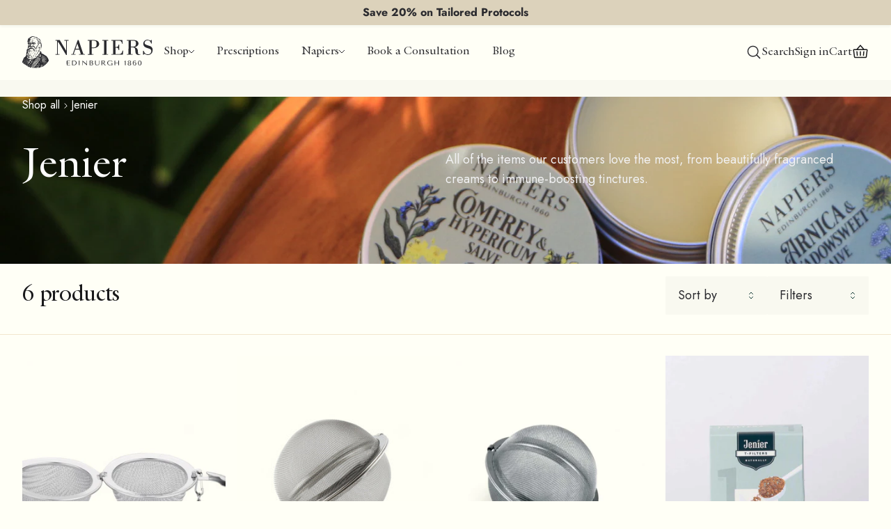

--- FILE ---
content_type: text/html; charset=utf-8
request_url: https://napiers.net/collections/jenier
body_size: 106234
content:
<!doctype html>
<html
	lang="en"
	class="template--collection"
>
	<head>

    
    
    
    
    
      
      
    
  
		<script>
	// Google Consent Mode V2 integration script from Consentmo GDPR
	window.isenseRules = {};
	window.isenseRules.gcm = {
		gcmVersion: 2,
		integrationVersion: 2,
		initialState: 7,
		customChanges: false,
		consentUpdated: false,
		adsDataRedaction: true,
		urlPassthrough: false,
		storage: {
			ad_personalization: 'granted',
			ad_storage: 'granted',
			ad_user_data: 'granted',
			analytics_storage: 'granted',
			functionality_storage: 'granted',
			personalization_storage: 'granted',
			security_storage: 'granted',
			wait_for_update: 500,
		},
	};
	window.isenseRules.initializeGcm = function (rules) {
		let initialState = rules.initialState;
		let analyticsBlocked = initialState === 0 || initialState === 3 || initialState === 6 || initialState === 7;
		let marketingBlocked = initialState === 0 || initialState === 2 || initialState === 5 || initialState === 7;
		let functionalityBlocked = initialState === 4 || initialState === 5 || initialState === 6 || initialState === 7;

		let gdprCache = localStorage.getItem('gdprCache') ? JSON.parse(localStorage.getItem('gdprCache')) : null;
		if (gdprCache && typeof gdprCache.updatedPreferences !== 'undefined') {
			let updatedPreferences =
				gdprCache && typeof gdprCache.updatedPreferences !== 'undefined' ? gdprCache.updatedPreferences : null;
			analyticsBlocked = parseInt(updatedPreferences.indexOf('analytics')) > -1;
			marketingBlocked = parseInt(updatedPreferences.indexOf('marketing')) > -1;
			functionalityBlocked = parseInt(updatedPreferences.indexOf('functionality')) > -1;

			rules.consentUpdated = true;
		}

		isenseRules.gcm = {
			...rules,
			storage: {
				ad_personalization: marketingBlocked ? 'denied' : 'granted',
				ad_storage: marketingBlocked ? 'denied' : 'granted',
				ad_user_data: marketingBlocked ? 'denied' : 'granted',
				analytics_storage: analyticsBlocked ? 'denied' : 'granted',
				functionality_storage: functionalityBlocked ? 'denied' : 'granted',
				personalization_storage: functionalityBlocked ? 'denied' : 'granted',
				security_storage: 'granted',
				wait_for_update: 500,
			},
		};
	};

	// Google Consent Mode - initialization start
	window.isenseRules.initializeGcm({
		...window.isenseRules.gcm,
		adsDataRedaction: true,
		urlPassthrough: false,
		initialState: 1,
	});

	/*
	 * initialState acceptable values:
	 * 0 - Set both ad_storage and analytics_storage to denied
	 * 1 - Set all categories to granted
	 * 2 - Set only ad_storage to denied
	 * 3 - Set only analytics_storage to denied
	 * 4 - Set only functionality_storage to denied
	 * 5 - Set both ad_storage and functionality_storage to denied
	 * 6 - Set both analytics_storage and functionality_storage to denied
	 * 7 - Set all categories to denied
	 */

	window.dataLayer = window.dataLayer || [];
	function gtag() {
		window.dataLayer.push(arguments);
	}
	gtag('consent', 'default', isenseRules.gcm.storage);
	isenseRules.gcm.adsDataRedaction && gtag('set', 'ads_data_redaction', isenseRules.gcm.adsDataRedaction);
	isenseRules.gcm.urlPassthrough && gtag('set', 'url_passthrough', isenseRules.gcm.urlPassthrough);
</script>

  		<!-- Microsoft Consent Mode blocking script from Consentmo GDPR app -->
                <script id='gdpr-mcm-blocking-script'>
                  // Helper function to initialize UET tags
                  function initUETTag(tagId, isGranted) {
                    (function(w, d, t, r, u) {
                      var f, n, i;
                      w[u] = w[u] || [], f = function() {
                        var o = {
                          ti: tagId,
                          enableAutoSpaTracking: true
                        };
                        o.q = w[u]; w[u] = new UET(o); 
                        w[u].push('consent', 'default', {
                          'ad_storage': isGranted ? 'granted' : 'denied'
                        });

                        w[u].push('pageLoad');
                      }, n = d.createElement(t), n.src = r, n.async = 1, n.onload = n.onreadystatechange = function() {
                        var s = this.readyState;
                        s && s !== 'loaded' && s !== 'complete' || (f(), n.onload = n.onreadystatechange = null)
                      }, i = d.getElementsByTagName(t)[0], i.parentNode.insertBefore(n, i)
                    })(window, document, 'script', '//bat.bing.com/bat.js', 'uetq');
                  }
                
                  function setMicrosoftConsent(type = 'default', isGranted = false, executeUET) {
                    window.uetq = window.uetq || [];
                    window.uetq.push('consent', type, {
                      'ad_storage': isGranted ? 'granted' : 'denied'
                    });
                    if(executeUET) {
                      initUETTag("187031875", isGranted);
                    }
                  }
                  function checkConsentForMCM(adittionalChecks = 0, onlyUpdateConsent = false) {  
                    let gdprCache = localStorage.getItem('gdprCache') ? JSON.parse(localStorage.getItem('gdprCache')) : null;
                    let consentSettings = gdprCache && gdprCache.getCookieConsentSettings ? JSON.parse(gdprCache.getCookieConsentSettings) : null;
                    let countryDetection = gdprCache && gdprCache.countryDetection ? JSON.parse(gdprCache.countryDetection) : null;
                    let ccsCookie = (document.cookie.match(/^(?:.*;)?\s*cookieconsent_status\s*=\s*([^;]+)(?:.*)?$/)||[,null])[1];
                    if(consentSettings || (countryDetection && countryDetection.disable === '1')) {
                      if((consentSettings && consentSettings.status === 'disabled') || countryDetection.disable === '1'){
                        setMicrosoftConsent('default', true);
                        setMicrosoftConsent('update', true, true);
                      } else {
                        let updatedPreferences = gdprCache && typeof gdprCache.updatedPreferences !== 'undefined' ? gdprCache.updatedPreferences : null;
                        if(!onlyUpdateConsent) {
                          let initPreferences = parseInt(consentSettings.checkboxes_behavior);
                          let isDefaultMarketingEnabled = initPreferences === 1 || initPreferences === 3 || initPreferences === 4 || initPreferences === 6;
                          setMicrosoftConsent('default', isDefaultMarketingEnabled, updatedPreferences === null); 
                        }
                        if (updatedPreferences !== null) {
                          let isUpdatedMarketingEnabled = parseInt(updatedPreferences.indexOf('marketing')) === -1;
                          setMicrosoftConsent('update', isUpdatedMarketingEnabled, !onlyUpdateConsent);
                        }
                      }
                    } else {
                      if (adittionalChecks > 0) {
                        setTimeout(function() {
                          checkConsentForMCM(adittionalChecks - 1, onlyUpdateConsent);
                        }, 1000);
                      } else {
                        setMicrosoftConsent('default', true);
                        setMicrosoftConsent('update', true, true);
                      }
                    }
                  }
                
                  checkConsentForMCM(3);
                
                  window.addEventListener('click', function (e) {
                    if (e.target && typeof e.target.className === 'string' && e.target.className.indexOf('isense-cc-submit-consent') >= 0){
                      checkConsentForMCM(0, true);
                    }
                  });</script>
		<meta charset="utf-8">
		<meta name="viewport" content="width=device-width,initial-scale=1">
		<title>
			Jenier
 &mdash; Napiers</title>
		<link rel="preconnect" href="https://cdn.shopify.com" crossorigin><link rel="preload" as="font" href="//napiers.net/cdn/fonts/jost/jost_n4.d47a1b6347ce4a4c9f437608011273009d91f2b7.woff2" type="font/woff2" crossorigin><link rel="preload" as="font" href="//napiers.net/cdn/fonts/jost/jost_n5.7c8497861ffd15f4e1284cd221f14658b0e95d61.woff2" type="font/woff2" crossorigin><link rel="preload" as="font" href="//napiers.net/cdn/fonts/jost/jost_n7.921dc18c13fa0b0c94c5e2517ffe06139c3615a3.woff2" type="font/woff2" crossorigin><link rel="preload" as="font" href="//napiers.net/cdn/fonts/jost/jost_i4.b690098389649750ada222b9763d55796c5283a5.woff2" type="font/woff2" crossorigin><link rel="preload" as="font" href="//napiers.net/cdn/fonts/jost/jost_i7.d8201b854e41e19d7ed9b1a31fe4fe71deea6d3f.woff2" type="font/woff2" crossorigin><style>
				
				@font-face {
  font-family: Jost;
  font-weight: 400;
  font-style: normal;
  font-display: fallback;
  src: url("//napiers.net/cdn/fonts/jost/jost_n4.d47a1b6347ce4a4c9f437608011273009d91f2b7.woff2") format("woff2"),
       url("//napiers.net/cdn/fonts/jost/jost_n4.791c46290e672b3f85c3d1c651ef2efa3819eadd.woff") format("woff");
}

				body {
					font-family: Jost, sans-serif;
					font-weight: 400;
					font-style: normal;
				}@font-face {
  font-family: Jost;
  font-weight: 700;
  font-style: normal;
  font-display: fallback;
  src: url("//napiers.net/cdn/fonts/jost/jost_n7.921dc18c13fa0b0c94c5e2517ffe06139c3615a3.woff2") format("woff2"),
       url("//napiers.net/cdn/fonts/jost/jost_n7.cbfc16c98c1e195f46c536e775e4e959c5f2f22b.woff") format("woff");
}

				@font-face {
  font-family: Jost;
  font-weight: 500;
  font-style: normal;
  font-display: fallback;
  src: url("//napiers.net/cdn/fonts/jost/jost_n5.7c8497861ffd15f4e1284cd221f14658b0e95d61.woff2") format("woff2"),
       url("//napiers.net/cdn/fonts/jost/jost_n5.fb6a06896db583cc2df5ba1b30d9c04383119dd9.woff") format("woff");
}

				@font-face {
  font-family: Jost;
  font-weight: 400;
  font-style: italic;
  font-display: fallback;
  src: url("//napiers.net/cdn/fonts/jost/jost_i4.b690098389649750ada222b9763d55796c5283a5.woff2") format("woff2"),
       url("//napiers.net/cdn/fonts/jost/jost_i4.fd766415a47e50b9e391ae7ec04e2ae25e7e28b0.woff") format("woff");
}

				@font-face {
  font-family: Jost;
  font-weight: 700;
  font-style: italic;
  font-display: fallback;
  src: url("//napiers.net/cdn/fonts/jost/jost_i7.d8201b854e41e19d7ed9b1a31fe4fe71deea6d3f.woff2") format("woff2"),
       url("//napiers.net/cdn/fonts/jost/jost_i7.eae515c34e26b6c853efddc3fc0c552e0de63757.woff") format("woff");
}

			</style><script src="//napiers.net/cdn/shop/t/26/assets/main.min.js?v=174286730860464224041745856147" type="module"></script>
		<link href="//napiers.net/cdn/shop/t/26/assets/main.min.css?v=149862374294325699101758729778" rel="stylesheet">

		<meta name="description" content="Napiers the Herbalists offer an affordable choice of natural health care and skin care. We supply herbal products manufactured in the UK and prescriptions."><link rel="icon" type="image/svg+xml" href="//napiers.net/cdn/shop/t/26/assets/favicon.svg?v=90176432179609127821745856147">
<link rel="apple-touch-icon" sizes="180x180" href="//napiers.net/cdn/shop/t/26/assets/apple-touch-icon.png?v=160161340150088544661745856147">
<link rel="manifest" href="//napiers.net/cdn/shop/t/26/assets/site.webmanifest?v=78457185863172107201745856391">
<link rel="mask-icon" href="//napiers.net/cdn/shop/t/26/assets/safari-pinned-tab.svg?v=25239784829246871211745856147" color="#164F49">
<meta name="apple-mobile-web-app-title" content="Napiers">
<meta name="application-name" content="Napiers The Herbalist">
<meta name="msapplication-TileColor" content="#164F49">
<meta name="theme-color" content="#164F49"><link rel="canonical" href="https://napiers.net/collections/jenier">
<link rel="sitemap" type="application/xml" title="Sitemap" href="/sitemap.xml">

<meta property="og:site_name" content="Napiers">
<meta property="og:url" content="https://napiers.net/collections/jenier">
<meta property="og:title" content="Jenier">
<meta property="og:type" content="website">
<meta property="og:description" content="Napiers the Herbalists offer an affordable choice of natural health care and skin care. We supply herbal products manufactured in the UK and prescriptions."><meta property="og:image" content="http://napiers.net/cdn/shop/files/Napiers-logo_f8e0af9f-9a49-4335-8e81-51ca5e1a1043.png?v=1712058011">
	<meta property="og:image:alt" content="">
	<meta property="og:image:secure_url" content="https://napiers.net/cdn/shop/files/Napiers-logo_f8e0af9f-9a49-4335-8e81-51ca5e1a1043.png?v=1712058011">
	<meta property="og:image:width" content="2360">
	<meta property="og:image:height" content="884"><meta name="twitter:card" content="summary_large_image">
<meta name="twitter:title" content="Jenier">
<meta name="twitter:description" content="Napiers the Herbalists offer an affordable choice of natural health care and skin care. We supply herbal products manufactured in the UK and prescriptions."><meta name="twitter:image" content="https://napiers.net/cdn/shop/files/Napiers-logo_f8e0af9f-9a49-4335-8e81-51ca5e1a1043.png?v=1712058011">
	<meta name="twitter:image:alt" content="">

		<script>window.performance && window.performance.mark && window.performance.mark('shopify.content_for_header.start');</script><meta name="google-site-verification" content="ZZDgc61RxHlGB8ktVH1P3NdU9qZAe2Ti3QyLKQkTsnw">
<meta name="google-site-verification" content="5SWtw7kuQXQw4Wx82_XoSfNGgAd0GVfXtj0wImqNmnU">
<meta name="facebook-domain-verification" content="2xmvlq4ng8kp48aw8yr99v8r7qng0a">
<meta id="shopify-digital-wallet" name="shopify-digital-wallet" content="/54896722120/digital_wallets/dialog">
<meta name="shopify-checkout-api-token" content="9e6acd7dd14c866ba8b446d8bf1066f5">
<link rel="alternate" type="application/atom+xml" title="Feed" href="/collections/jenier.atom" />
<link rel="alternate" type="application/json+oembed" href="https://napiers.net/collections/jenier.oembed">
<script async="async" src="/checkouts/internal/preloads.js?locale=en-GB"></script>
<link rel="preconnect" href="https://shop.app" crossorigin="anonymous">
<script async="async" src="https://shop.app/checkouts/internal/preloads.js?locale=en-GB&shop_id=54896722120" crossorigin="anonymous"></script>
<script id="apple-pay-shop-capabilities" type="application/json">{"shopId":54896722120,"countryCode":"GB","currencyCode":"GBP","merchantCapabilities":["supports3DS"],"merchantId":"gid:\/\/shopify\/Shop\/54896722120","merchantName":"Napiers","requiredBillingContactFields":["postalAddress","email","phone"],"requiredShippingContactFields":["postalAddress","email","phone"],"shippingType":"shipping","supportedNetworks":["visa","maestro","masterCard","amex","discover","elo"],"total":{"type":"pending","label":"Napiers","amount":"1.00"},"shopifyPaymentsEnabled":true,"supportsSubscriptions":true}</script>
<script id="shopify-features" type="application/json">{"accessToken":"9e6acd7dd14c866ba8b446d8bf1066f5","betas":["rich-media-storefront-analytics"],"domain":"napiers.net","predictiveSearch":true,"shopId":54896722120,"locale":"en"}</script>
<script>var Shopify = Shopify || {};
Shopify.shop = "napiers-shop.myshopify.com";
Shopify.locale = "en";
Shopify.currency = {"active":"GBP","rate":"1.0"};
Shopify.country = "GB";
Shopify.theme = {"name":"napiers\/main-newnav","id":179350372731,"schema_name":"napiers","schema_version":"1.0.0","theme_store_id":null,"role":"main"};
Shopify.theme.handle = "null";
Shopify.theme.style = {"id":null,"handle":null};
Shopify.cdnHost = "napiers.net/cdn";
Shopify.routes = Shopify.routes || {};
Shopify.routes.root = "/";</script>
<script type="module">!function(o){(o.Shopify=o.Shopify||{}).modules=!0}(window);</script>
<script>!function(o){function n(){var o=[];function n(){o.push(Array.prototype.slice.apply(arguments))}return n.q=o,n}var t=o.Shopify=o.Shopify||{};t.loadFeatures=n(),t.autoloadFeatures=n()}(window);</script>
<script>
  window.ShopifyPay = window.ShopifyPay || {};
  window.ShopifyPay.apiHost = "shop.app\/pay";
  window.ShopifyPay.redirectState = null;
</script>
<script id="shop-js-analytics" type="application/json">{"pageType":"collection"}</script>
<script defer="defer" async type="module" src="//napiers.net/cdn/shopifycloud/shop-js/modules/v2/client.init-shop-cart-sync_BT-GjEfc.en.esm.js"></script>
<script defer="defer" async type="module" src="//napiers.net/cdn/shopifycloud/shop-js/modules/v2/chunk.common_D58fp_Oc.esm.js"></script>
<script defer="defer" async type="module" src="//napiers.net/cdn/shopifycloud/shop-js/modules/v2/chunk.modal_xMitdFEc.esm.js"></script>
<script type="module">
  await import("//napiers.net/cdn/shopifycloud/shop-js/modules/v2/client.init-shop-cart-sync_BT-GjEfc.en.esm.js");
await import("//napiers.net/cdn/shopifycloud/shop-js/modules/v2/chunk.common_D58fp_Oc.esm.js");
await import("//napiers.net/cdn/shopifycloud/shop-js/modules/v2/chunk.modal_xMitdFEc.esm.js");

  window.Shopify.SignInWithShop?.initShopCartSync?.({"fedCMEnabled":true,"windoidEnabled":true});

</script>
<script>
  window.Shopify = window.Shopify || {};
  if (!window.Shopify.featureAssets) window.Shopify.featureAssets = {};
  window.Shopify.featureAssets['shop-js'] = {"shop-cart-sync":["modules/v2/client.shop-cart-sync_DZOKe7Ll.en.esm.js","modules/v2/chunk.common_D58fp_Oc.esm.js","modules/v2/chunk.modal_xMitdFEc.esm.js"],"init-fed-cm":["modules/v2/client.init-fed-cm_B6oLuCjv.en.esm.js","modules/v2/chunk.common_D58fp_Oc.esm.js","modules/v2/chunk.modal_xMitdFEc.esm.js"],"shop-cash-offers":["modules/v2/client.shop-cash-offers_D2sdYoxE.en.esm.js","modules/v2/chunk.common_D58fp_Oc.esm.js","modules/v2/chunk.modal_xMitdFEc.esm.js"],"shop-login-button":["modules/v2/client.shop-login-button_QeVjl5Y3.en.esm.js","modules/v2/chunk.common_D58fp_Oc.esm.js","modules/v2/chunk.modal_xMitdFEc.esm.js"],"pay-button":["modules/v2/client.pay-button_DXTOsIq6.en.esm.js","modules/v2/chunk.common_D58fp_Oc.esm.js","modules/v2/chunk.modal_xMitdFEc.esm.js"],"shop-button":["modules/v2/client.shop-button_DQZHx9pm.en.esm.js","modules/v2/chunk.common_D58fp_Oc.esm.js","modules/v2/chunk.modal_xMitdFEc.esm.js"],"avatar":["modules/v2/client.avatar_BTnouDA3.en.esm.js"],"init-windoid":["modules/v2/client.init-windoid_CR1B-cfM.en.esm.js","modules/v2/chunk.common_D58fp_Oc.esm.js","modules/v2/chunk.modal_xMitdFEc.esm.js"],"init-shop-for-new-customer-accounts":["modules/v2/client.init-shop-for-new-customer-accounts_C_vY_xzh.en.esm.js","modules/v2/client.shop-login-button_QeVjl5Y3.en.esm.js","modules/v2/chunk.common_D58fp_Oc.esm.js","modules/v2/chunk.modal_xMitdFEc.esm.js"],"init-shop-email-lookup-coordinator":["modules/v2/client.init-shop-email-lookup-coordinator_BI7n9ZSv.en.esm.js","modules/v2/chunk.common_D58fp_Oc.esm.js","modules/v2/chunk.modal_xMitdFEc.esm.js"],"init-shop-cart-sync":["modules/v2/client.init-shop-cart-sync_BT-GjEfc.en.esm.js","modules/v2/chunk.common_D58fp_Oc.esm.js","modules/v2/chunk.modal_xMitdFEc.esm.js"],"shop-toast-manager":["modules/v2/client.shop-toast-manager_DiYdP3xc.en.esm.js","modules/v2/chunk.common_D58fp_Oc.esm.js","modules/v2/chunk.modal_xMitdFEc.esm.js"],"init-customer-accounts":["modules/v2/client.init-customer-accounts_D9ZNqS-Q.en.esm.js","modules/v2/client.shop-login-button_QeVjl5Y3.en.esm.js","modules/v2/chunk.common_D58fp_Oc.esm.js","modules/v2/chunk.modal_xMitdFEc.esm.js"],"init-customer-accounts-sign-up":["modules/v2/client.init-customer-accounts-sign-up_iGw4briv.en.esm.js","modules/v2/client.shop-login-button_QeVjl5Y3.en.esm.js","modules/v2/chunk.common_D58fp_Oc.esm.js","modules/v2/chunk.modal_xMitdFEc.esm.js"],"shop-follow-button":["modules/v2/client.shop-follow-button_CqMgW2wH.en.esm.js","modules/v2/chunk.common_D58fp_Oc.esm.js","modules/v2/chunk.modal_xMitdFEc.esm.js"],"checkout-modal":["modules/v2/client.checkout-modal_xHeaAweL.en.esm.js","modules/v2/chunk.common_D58fp_Oc.esm.js","modules/v2/chunk.modal_xMitdFEc.esm.js"],"shop-login":["modules/v2/client.shop-login_D91U-Q7h.en.esm.js","modules/v2/chunk.common_D58fp_Oc.esm.js","modules/v2/chunk.modal_xMitdFEc.esm.js"],"lead-capture":["modules/v2/client.lead-capture_BJmE1dJe.en.esm.js","modules/v2/chunk.common_D58fp_Oc.esm.js","modules/v2/chunk.modal_xMitdFEc.esm.js"],"payment-terms":["modules/v2/client.payment-terms_Ci9AEqFq.en.esm.js","modules/v2/chunk.common_D58fp_Oc.esm.js","modules/v2/chunk.modal_xMitdFEc.esm.js"]};
</script>
<script>(function() {
  var isLoaded = false;
  function asyncLoad() {
    if (isLoaded) return;
    isLoaded = true;
    var urls = ["https:\/\/cdn.nfcube.com\/instafeed-1b3ea27df634b9105022fa13957a6b73.js?shop=napiers-shop.myshopify.com","https:\/\/ecommplugins-scripts.trustpilot.com\/v2.1\/js\/header.min.js?settings=eyJrZXkiOiIxZUJzaEdyM0w2VGNlOFZtIiwicyI6InNrdSJ9\u0026v=2.5\u0026shop=napiers-shop.myshopify.com","https:\/\/ecommplugins-trustboxsettings.trustpilot.com\/napiers-shop.myshopify.com.js?settings=1683104431674\u0026shop=napiers-shop.myshopify.com","https:\/\/widget.trustpilot.com\/bootstrap\/v5\/tp.widget.sync.bootstrap.min.js?shop=napiers-shop.myshopify.com","https:\/\/because-scripts.s3.us-east-2.amazonaws.com\/prod\/because-widget\/widget.js?shop=napiers-shop.myshopify.com","https:\/\/config.gorgias.chat\/bundle-loader\/01HS1ERQ2XJTRF3RQH2E41GK23?source=shopify1click\u0026shop=napiers-shop.myshopify.com","https:\/\/cdn.nfcube.com\/tiktok-bbf608b54e166964bd495b10bdcfeb8b.js?shop=napiers-shop.myshopify.com","https:\/\/cdn.rebuyengine.com\/onsite\/js\/rebuy.js?shop=napiers-shop.myshopify.com","https:\/\/cdn.rebuyengine.com\/onsite\/js\/rebuy.js?shop=napiers-shop.myshopify.com","https:\/\/cdn.9gtb.com\/loader.js?g_cvt_id=b4cafef0-0b61-43e1-8910-6fa43a6c1514\u0026shop=napiers-shop.myshopify.com","https:\/\/searchanise-ef84.kxcdn.com\/widgets\/shopify\/init.js?a=3X3r7H1B7Y\u0026shop=napiers-shop.myshopify.com","https:\/\/s3.eu-west-1.amazonaws.com\/production-klarna-il-shopify-osm\/0b7fe7c4a98ef8166eeafee767bc667686567a25\/napiers-shop.myshopify.com-1767052743749.js?shop=napiers-shop.myshopify.com","https:\/\/cdn.rebuyengine.com\/onsite\/js\/rebuy.js?shop=napiers-shop.myshopify.com","https:\/\/assets.loyoly.io\/public\/scripts\/referral.js?shop=napiers-shop.myshopify.com"];
    for (var i = 0; i < urls.length; i++) {
      var s = document.createElement('script');
      s.type = 'text/javascript';
      s.async = true;
      s.src = urls[i];
      var x = document.getElementsByTagName('script')[0];
      x.parentNode.insertBefore(s, x);
    }
  };
  if(window.attachEvent) {
    window.attachEvent('onload', asyncLoad);
  } else {
    window.addEventListener('load', asyncLoad, false);
  }
})();</script>
<script id="__st">var __st={"a":54896722120,"offset":0,"reqid":"3c1af964-77e8-478e-b0dd-f96c8407637b-1769475528","pageurl":"napiers.net\/collections\/jenier","u":"065ae6c77125","p":"collection","rtyp":"collection","rid":439978950875};</script>
<script>window.ShopifyPaypalV4VisibilityTracking = true;</script>
<script id="captcha-bootstrap">!function(){'use strict';const t='contact',e='account',n='new_comment',o=[[t,t],['blogs',n],['comments',n],[t,'customer']],c=[[e,'customer_login'],[e,'guest_login'],[e,'recover_customer_password'],[e,'create_customer']],r=t=>t.map((([t,e])=>`form[action*='/${t}']:not([data-nocaptcha='true']) input[name='form_type'][value='${e}']`)).join(','),a=t=>()=>t?[...document.querySelectorAll(t)].map((t=>t.form)):[];function s(){const t=[...o],e=r(t);return a(e)}const i='password',u='form_key',d=['recaptcha-v3-token','g-recaptcha-response','h-captcha-response',i],f=()=>{try{return window.sessionStorage}catch{return}},m='__shopify_v',_=t=>t.elements[u];function p(t,e,n=!1){try{const o=window.sessionStorage,c=JSON.parse(o.getItem(e)),{data:r}=function(t){const{data:e,action:n}=t;return t[m]||n?{data:e,action:n}:{data:t,action:n}}(c);for(const[e,n]of Object.entries(r))t.elements[e]&&(t.elements[e].value=n);n&&o.removeItem(e)}catch(o){console.error('form repopulation failed',{error:o})}}const l='form_type',E='cptcha';function T(t){t.dataset[E]=!0}const w=window,h=w.document,L='Shopify',v='ce_forms',y='captcha';let A=!1;((t,e)=>{const n=(g='f06e6c50-85a8-45c8-87d0-21a2b65856fe',I='https://cdn.shopify.com/shopifycloud/storefront-forms-hcaptcha/ce_storefront_forms_captcha_hcaptcha.v1.5.2.iife.js',D={infoText:'Protected by hCaptcha',privacyText:'Privacy',termsText:'Terms'},(t,e,n)=>{const o=w[L][v],c=o.bindForm;if(c)return c(t,g,e,D).then(n);var r;o.q.push([[t,g,e,D],n]),r=I,A||(h.body.append(Object.assign(h.createElement('script'),{id:'captcha-provider',async:!0,src:r})),A=!0)});var g,I,D;w[L]=w[L]||{},w[L][v]=w[L][v]||{},w[L][v].q=[],w[L][y]=w[L][y]||{},w[L][y].protect=function(t,e){n(t,void 0,e),T(t)},Object.freeze(w[L][y]),function(t,e,n,w,h,L){const[v,y,A,g]=function(t,e,n){const i=e?o:[],u=t?c:[],d=[...i,...u],f=r(d),m=r(i),_=r(d.filter((([t,e])=>n.includes(e))));return[a(f),a(m),a(_),s()]}(w,h,L),I=t=>{const e=t.target;return e instanceof HTMLFormElement?e:e&&e.form},D=t=>v().includes(t);t.addEventListener('submit',(t=>{const e=I(t);if(!e)return;const n=D(e)&&!e.dataset.hcaptchaBound&&!e.dataset.recaptchaBound,o=_(e),c=g().includes(e)&&(!o||!o.value);(n||c)&&t.preventDefault(),c&&!n&&(function(t){try{if(!f())return;!function(t){const e=f();if(!e)return;const n=_(t);if(!n)return;const o=n.value;o&&e.removeItem(o)}(t);const e=Array.from(Array(32),(()=>Math.random().toString(36)[2])).join('');!function(t,e){_(t)||t.append(Object.assign(document.createElement('input'),{type:'hidden',name:u})),t.elements[u].value=e}(t,e),function(t,e){const n=f();if(!n)return;const o=[...t.querySelectorAll(`input[type='${i}']`)].map((({name:t})=>t)),c=[...d,...o],r={};for(const[a,s]of new FormData(t).entries())c.includes(a)||(r[a]=s);n.setItem(e,JSON.stringify({[m]:1,action:t.action,data:r}))}(t,e)}catch(e){console.error('failed to persist form',e)}}(e),e.submit())}));const S=(t,e)=>{t&&!t.dataset[E]&&(n(t,e.some((e=>e===t))),T(t))};for(const o of['focusin','change'])t.addEventListener(o,(t=>{const e=I(t);D(e)&&S(e,y())}));const B=e.get('form_key'),M=e.get(l),P=B&&M;t.addEventListener('DOMContentLoaded',(()=>{const t=y();if(P)for(const e of t)e.elements[l].value===M&&p(e,B);[...new Set([...A(),...v().filter((t=>'true'===t.dataset.shopifyCaptcha))])].forEach((e=>S(e,t)))}))}(h,new URLSearchParams(w.location.search),n,t,e,['guest_login'])})(!0,!0)}();</script>
<script integrity="sha256-4kQ18oKyAcykRKYeNunJcIwy7WH5gtpwJnB7kiuLZ1E=" data-source-attribution="shopify.loadfeatures" defer="defer" src="//napiers.net/cdn/shopifycloud/storefront/assets/storefront/load_feature-a0a9edcb.js" crossorigin="anonymous"></script>
<script crossorigin="anonymous" defer="defer" src="//napiers.net/cdn/shopifycloud/storefront/assets/shopify_pay/storefront-65b4c6d7.js?v=20250812"></script>
<script data-source-attribution="shopify.dynamic_checkout.dynamic.init">var Shopify=Shopify||{};Shopify.PaymentButton=Shopify.PaymentButton||{isStorefrontPortableWallets:!0,init:function(){window.Shopify.PaymentButton.init=function(){};var t=document.createElement("script");t.src="https://napiers.net/cdn/shopifycloud/portable-wallets/latest/portable-wallets.en.js",t.type="module",document.head.appendChild(t)}};
</script>
<script data-source-attribution="shopify.dynamic_checkout.buyer_consent">
  function portableWalletsHideBuyerConsent(e){var t=document.getElementById("shopify-buyer-consent"),n=document.getElementById("shopify-subscription-policy-button");t&&n&&(t.classList.add("hidden"),t.setAttribute("aria-hidden","true"),n.removeEventListener("click",e))}function portableWalletsShowBuyerConsent(e){var t=document.getElementById("shopify-buyer-consent"),n=document.getElementById("shopify-subscription-policy-button");t&&n&&(t.classList.remove("hidden"),t.removeAttribute("aria-hidden"),n.addEventListener("click",e))}window.Shopify?.PaymentButton&&(window.Shopify.PaymentButton.hideBuyerConsent=portableWalletsHideBuyerConsent,window.Shopify.PaymentButton.showBuyerConsent=portableWalletsShowBuyerConsent);
</script>
<script data-source-attribution="shopify.dynamic_checkout.cart.bootstrap">document.addEventListener("DOMContentLoaded",(function(){function t(){return document.querySelector("shopify-accelerated-checkout-cart, shopify-accelerated-checkout")}if(t())Shopify.PaymentButton.init();else{new MutationObserver((function(e,n){t()&&(Shopify.PaymentButton.init(),n.disconnect())})).observe(document.body,{childList:!0,subtree:!0})}}));
</script>
<link id="shopify-accelerated-checkout-styles" rel="stylesheet" media="screen" href="https://napiers.net/cdn/shopifycloud/portable-wallets/latest/accelerated-checkout-backwards-compat.css" crossorigin="anonymous">
<style id="shopify-accelerated-checkout-cart">
        #shopify-buyer-consent {
  margin-top: 1em;
  display: inline-block;
  width: 100%;
}

#shopify-buyer-consent.hidden {
  display: none;
}

#shopify-subscription-policy-button {
  background: none;
  border: none;
  padding: 0;
  text-decoration: underline;
  font-size: inherit;
  cursor: pointer;
}

#shopify-subscription-policy-button::before {
  box-shadow: none;
}

      </style>

<script>window.performance && window.performance.mark && window.performance.mark('shopify.content_for_header.end');</script>
		<meta name="google-site-verification" content="JnT8jzLng37FHy7YJnX6ysifkIL728HHNqb2BkY4_rk">
		<script>
			var initGorgiasChatPromise = window.GorgiasChat
				? window.GorgiasChat.init()
				: new Promise(function (resolve) {
						window.addEventListener('gorgias-widget-loaded', function () {
							resolve();
						});
					});

			initGorgiasChatPromise.then(async () => {
				GorgiasChat.hidePoweredBy(true);
			});
		</script><script type="text/javascript">
    (function(c,l,a,r,i,t,y){
        c[a]=c[a]||function(){(c[a].q=c[a].q||[]).push(arguments)};
        t=l.createElement(r);t.async=1;t.src="https://www.clarity.ms/tag/"+i;
        y=l.getElementsByTagName(r)[0];y.parentNode.insertBefore(t,y);
    })(window, document, "clarity", "script", "p0ihxnagcn");
</script>
      
<link rel="preconnect" href="https://fonts.googleapis.com">
<link rel="preconnect" href="https://fonts.gstatic.com" crossorigin>
<link href="https://fonts.googleapis.com/css2?family=Jost:wght@300&display=swap" rel="stylesheet">
	<!-- BEGIN app block: shopify://apps/consentmo-gdpr/blocks/gdpr_cookie_consent/4fbe573f-a377-4fea-9801-3ee0858cae41 -->


<!-- END app block --><!-- BEGIN app block: shopify://apps/triplewhale/blocks/triple_pixel_snippet/483d496b-3f1a-4609-aea7-8eee3b6b7a2a --><link rel='preconnect dns-prefetch' href='https://api.config-security.com/' crossorigin />
<link rel='preconnect dns-prefetch' href='https://conf.config-security.com/' crossorigin />
<script>
/* >> TriplePixel :: start*/
window.TriplePixelData={TripleName:"napiers-shop.myshopify.com",ver:"2.16",plat:"SHOPIFY",isHeadless:false,src:'SHOPIFY_EXT',product:{id:"",name:``,price:"",variant:""},search:"",collection:"439978950875",cart:"",template:"collection",curr:"GBP" || "GBP"},function(W,H,A,L,E,_,B,N){function O(U,T,P,H,R){void 0===R&&(R=!1),H=new XMLHttpRequest,P?(H.open("POST",U,!0),H.setRequestHeader("Content-Type","text/plain")):H.open("GET",U,!0),H.send(JSON.stringify(P||{})),H.onreadystatechange=function(){4===H.readyState&&200===H.status?(R=H.responseText,U.includes("/first")?eval(R):P||(N[B]=R)):(299<H.status||H.status<200)&&T&&!R&&(R=!0,O(U,T-1,P))}}if(N=window,!N[H+"sn"]){N[H+"sn"]=1,L=function(){return Date.now().toString(36)+"_"+Math.random().toString(36)};try{A.setItem(H,1+(0|A.getItem(H)||0)),(E=JSON.parse(A.getItem(H+"U")||"[]")).push({u:location.href,r:document.referrer,t:Date.now(),id:L()}),A.setItem(H+"U",JSON.stringify(E))}catch(e){}var i,m,p;A.getItem('"!nC`')||(_=A,A=N,A[H]||(E=A[H]=function(t,e,i){return void 0===i&&(i=[]),"State"==t?E.s:(W=L(),(E._q=E._q||[]).push([W,t,e].concat(i)),W)},E.s="Installed",E._q=[],E.ch=W,B="configSecurityConfModel",N[B]=1,O("https://conf.config-security.com/model",5),i=L(),m=A[atob("c2NyZWVu")],_.setItem("di_pmt_wt",i),p={id:i,action:"profile",avatar:_.getItem("auth-security_rand_salt_"),time:m[atob("d2lkdGg=")]+":"+m[atob("aGVpZ2h0")],host:A.TriplePixelData.TripleName,plat:A.TriplePixelData.plat,url:window.location.href.slice(0,500),ref:document.referrer,ver:A.TriplePixelData.ver},O("https://api.config-security.com/event",5,p),O("https://api.config-security.com/first?host=".concat(p.host,"&plat=").concat(p.plat),5)))}}("","TriplePixel",localStorage);
/* << TriplePixel :: end*/
</script>



<!-- END app block --><!-- BEGIN app block: shopify://apps/simprosys-google-shopping-feed/blocks/core_settings_block/1f0b859e-9fa6-4007-97e8-4513aff5ff3b --><!-- BEGIN: GSF App Core Tags & Scripts by Simprosys Google Shopping Feed -->









<!-- END: GSF App Core Tags & Scripts by Simprosys Google Shopping Feed -->
<!-- END app block --><!-- BEGIN app block: shopify://apps/klaviyo-email-marketing-sms/blocks/klaviyo-onsite-embed/2632fe16-c075-4321-a88b-50b567f42507 -->












  <script async src="https://static.klaviyo.com/onsite/js/TfcFE8/klaviyo.js?company_id=TfcFE8"></script>
  <script>!function(){if(!window.klaviyo){window._klOnsite=window._klOnsite||[];try{window.klaviyo=new Proxy({},{get:function(n,i){return"push"===i?function(){var n;(n=window._klOnsite).push.apply(n,arguments)}:function(){for(var n=arguments.length,o=new Array(n),w=0;w<n;w++)o[w]=arguments[w];var t="function"==typeof o[o.length-1]?o.pop():void 0,e=new Promise((function(n){window._klOnsite.push([i].concat(o,[function(i){t&&t(i),n(i)}]))}));return e}}})}catch(n){window.klaviyo=window.klaviyo||[],window.klaviyo.push=function(){var n;(n=window._klOnsite).push.apply(n,arguments)}}}}();</script>

  




  <script>
    window.klaviyoReviewsProductDesignMode = false
  </script>







<!-- END app block --><!-- BEGIN app block: shopify://apps/ta-labels-badges/blocks/bss-pl-config-data/91bfe765-b604-49a1-805e-3599fa600b24 --><script
    id='bss-pl-config-data'
>
	let TAE_StoreId = "66441";
	if (typeof BSS_PL == 'undefined' || TAE_StoreId !== "") {
  		var BSS_PL = {};
		BSS_PL.storeId = 66441;
		BSS_PL.currentPlan = "ten_usd";
		BSS_PL.apiServerProduction = "https://product-labels.tech-arms.io";
		BSS_PL.publicAccessToken = "1da28dcfaaca2ce015669d3cae24a5a5";
		BSS_PL.customerTags = "null";
		BSS_PL.customerId = "null";
		BSS_PL.storeIdCustomOld = 10678;
		BSS_PL.storeIdOldWIthPriority = 12200;
		BSS_PL.storeIdOptimizeAppendLabel = 59637
		BSS_PL.optimizeCodeIds = null; 
		BSS_PL.extendedFeatureIds = null;
		BSS_PL.integration = {"laiReview":{"status":0,"config":[]}};
		BSS_PL.settingsData  = {};
		BSS_PL.configProductMetafields = [];
		BSS_PL.configVariantMetafields = [];
		
		BSS_PL.configData = [].concat({"id":187764,"name":"Untitled label","priority":0,"enable_priority":0,"enable":1,"pages":"1,2,3,4,7","related_product_tag":null,"first_image_tags":null,"img_url":"","public_img_url":"","position":0,"apply":null,"product_type":0,"exclude_products":6,"collection_image_type":0,"product":"7577828458715","variant":"","collection":"","exclude_product_ids":"","collection_image":"","inventory":0,"tags":"","excludeTags":"","vendors":"","from_price":null,"to_price":null,"domain_id":66441,"locations":"","enable_allowed_countries":0,"locales":"","enable_allowed_locales":0,"enable_visibility_date":0,"from_date":null,"to_date":null,"enable_discount_range":0,"discount_type":1,"discount_from":null,"discount_to":null,"label_text":"%3Cp%20style%3D%22text-align%3A%20center%22%3E%20Typically%20delivered%20to%20USA%20customers%20in%204%26nbsp%3Bdays%26nbsp%3Bby%26nbsp%3BDHL%20%3C/p%3E","label_text_color":"#ffffff","label_text_background_color":{"type":"hex","value":"#164f49ff"},"label_text_font_size":14,"label_text_no_image":1,"label_text_in_stock":"In Stock","label_text_out_stock":"Sold out","label_shadow":{"blur":0,"h_offset":0,"v_offset":0},"label_opacity":100,"topBottom_padding":4,"border_radius":"0px 0px 0px 0px","border_style":"none","border_size":"0","border_color":"#000000","label_shadow_color":"#808080","label_text_style":0,"label_text_font_family":"Josefin Sans","label_text_font_url":"https://labels-api.tech-arms.io/josefin_sans.woff2","customer_label_preview_image":null,"label_preview_image":"https://cdn.shopify.com/s/files/1/0548/9672/2120/files/0421-16_1_-Photoroom.jpg?v=1761819957","label_text_enable":1,"customer_tags":"","exclude_customer_tags":"","customer_type":"allcustomers","exclude_customers":"all_customer_tags","label_on_image":"2","label_type":1,"badge_type":0,"custom_selector":null,"margin":{"type":"px","value":{"top":0,"left":0,"right":0,"bottom":0}},"mobile_margin":{"type":"px","value":{"top":0,"left":0,"right":0,"bottom":0}},"margin_top":0,"margin_bottom":0,"mobile_height_label":10,"mobile_width_label":69,"mobile_font_size_label":10,"emoji":null,"emoji_position":null,"transparent_background":null,"custom_page":null,"check_custom_page":false,"include_custom_page":null,"check_include_custom_page":false,"margin_left":100,"instock":null,"price_range_from":null,"price_range_to":null,"enable_price_range":0,"enable_product_publish":0,"customer_selected_product":null,"selected_product":null,"product_publish_from":null,"product_publish_to":null,"enable_countdown_timer":0,"option_format_countdown":0,"countdown_time":null,"option_end_countdown":null,"start_day_countdown":null,"countdown_type":1,"countdown_daily_from_time":null,"countdown_daily_to_time":null,"countdown_interval_start_time":null,"countdown_interval_length":null,"countdown_interval_break_length":null,"public_url_s3":"","enable_visibility_period":0,"visibility_period":1,"createdAt":"2025-10-30T12:28:19.000Z","customer_ids":"","exclude_customer_ids":"","angle":0,"toolTipText":"","label_shape":"rectangle","label_shape_type":1,"mobile_fixed_percent_label":"percentage","desktop_width_label":67,"desktop_height_label":8,"desktop_fixed_percent_label":"percentage","mobile_position":0,"desktop_label_unlimited_top":0,"desktop_label_unlimited_left":33,"mobile_label_unlimited_top":0,"mobile_label_unlimited_left":31,"mobile_margin_top":0,"mobile_margin_left":100,"mobile_config_label_enable":0,"mobile_default_config":1,"mobile_margin_bottom":0,"enable_fixed_time":0,"fixed_time":null,"statusLabelHoverText":0,"labelHoverTextLink":{"url":"","is_open_in_newtab":true},"labelAltText":"","statusLabelAltText":0,"enable_badge_stock":0,"badge_stock_style":1,"badge_stock_config":null,"enable_multi_badge":0,"animation_type":0,"animation_duration":2,"animation_repeat_option":0,"animation_repeat":0,"desktop_show_badges":1,"mobile_show_badges":1,"desktop_show_labels":1,"mobile_show_labels":1,"label_text_unlimited_stock":"Unlimited Stock","img_plan_id":13,"label_badge_type":"text","deletedAt":null,"desktop_lock_aspect_ratio":true,"mobile_lock_aspect_ratio":true,"img_aspect_ratio":1,"preview_board_width":303,"preview_board_height":303,"set_size_on_mobile":true,"set_position_on_mobile":true,"set_margin_on_mobile":true,"from_stock":null,"to_stock":null,"condition_product_title":"{\"enable\":false,\"type\":1,\"content\":\"\"}","conditions_apply_type":"{\"discount\":1,\"price\":1,\"inventory\":1}","public_font_url":"https://cdn.shopify.com/s/files/1/0548/9672/2120/files/josefin_sans.woff2?v=1761827296","font_size_ratio":null,"group_ids":"[]","metafields":"{\"valueProductMetafield\":[],\"valueVariantMetafield\":[],\"matching_type\":1,\"metafield_type\":1}","no_ratio_height":true,"updatedAt":"2025-12-03T10:06:27.000Z","multipleBadge":null,"translations":[],"label_id":187764,"label_text_id":187764,"bg_style":"solid"},);

		
		BSS_PL.configDataBanner = [].concat();

		
		BSS_PL.configDataPopup = [].concat();

		
		BSS_PL.configDataLabelGroup = [].concat();
		
		
		BSS_PL.collectionID = ``;
		BSS_PL.collectionHandle = ``;
		BSS_PL.collectionTitle = ``;

		
		BSS_PL.conditionConfigData = [].concat();
	}
</script>



    <script id='fixBugForStore66441'>
		
function bssFixSupportAppendHtmlLabel($, BSS_PL, parent, page, htmlLabel) {
  let appended = false;
  // Write code here
  console.log("parent", parent)
  if($(parent).is(".container .h-full")){
    $(parent).append(htmlLabel);
    appended = true;
  }
  return appended;
}

function bssFixSupportElementImage($, img, parent, page) {
  // Write code here
  if($(parent).is(".container .h-full")){
    img = $(parent).closest(".w-full");
  }
  return img;
}

function bssFixSupportFindMainPriceForBadgeName($, mainPrice, parent, page) {
  // Write code here
    mainPrice = ''
  if($(parent).is(".container .h-full")){
      let ele = $(parent).closest(".container").find(".col-span-full h1.h3")
      if(!$(ele).next().is(".bss_pb_img")){
          mainPrice = $(ele).next();
      }
  }
  return mainPrice;
}

function bssFixSupportMainPriceForBadgePrice($, parent, page, mainPrice) {
  // Write code here
    mainPrice = ''
  if($(parent).is(".container .h-full")){
      let ele = $(parent).closest(".container").find('.col-span-full [x-text="$store.cart.format(variantPrice)"]').parent();
      if(!$(ele).next().is(".bss_pb_img")){
          mainPrice = $(ele);
      }
  }
  return mainPrice;
}

function bssFixSupportMainClassForAddToCart($, parent, page, mainClassForAddToCart) {
  // Write code here
    mainClassForAddToCart = ''
  if($(parent).is(".container .h-full")){
      let ele = $(parent).closest(".container").find('.col-span-full .first-add-to-cart');
      if(!$(ele).next().is(".bss_pb_img")){
          mainClassForAddToCart = $(ele);
      }
  }
  return mainClassForAddToCart;
}

    </script>


<style>
    
    
@font-face {
    			font-family: "Josefin Sans";
    			src: local("Josefin Sans"), url("https://cdn.shopify.com/s/files/1/0548/9672/2120/files/josefin_sans_10036db4-c534-483c-9adb-8627a705c517.woff2?v=1761827303")
    		}
</style>

<script>
    function bssLoadScripts(src, callback, isDefer = false) {
        const scriptTag = document.createElement('script');
        document.head.appendChild(scriptTag);
        scriptTag.src = src;
        if (isDefer) {
            scriptTag.defer = true;
        } else {
            scriptTag.async = true;
        }
        if (callback) {
            scriptTag.addEventListener('load', function () {
                callback();
            });
        }
    }
    const scriptUrls = [
        "https://cdn.shopify.com/extensions/019bf90e-c4d1-7e37-8dad-620f24146f1f/product-label-561/assets/bss-pl-init-helper.js",
        "https://cdn.shopify.com/extensions/019bf90e-c4d1-7e37-8dad-620f24146f1f/product-label-561/assets/bss-pl-init-config-run-scripts.js",
    ];
    Promise.all(scriptUrls.map((script) => new Promise((resolve) => bssLoadScripts(script, resolve)))).then((res) => {
        console.log('BSS scripts loaded');
        window.bssScriptsLoaded = true;
    });

	function bssInitScripts() {
		if (BSS_PL.configData.length) {
			const enabledFeature = [
				{ type: 1, script: "https://cdn.shopify.com/extensions/019bf90e-c4d1-7e37-8dad-620f24146f1f/product-label-561/assets/bss-pl-init-for-label.js" },
				{ type: 2, badge: [0, 7, 8], script: "https://cdn.shopify.com/extensions/019bf90e-c4d1-7e37-8dad-620f24146f1f/product-label-561/assets/bss-pl-init-for-badge-product-name.js" },
				{ type: 2, badge: [1, 11], script: "https://cdn.shopify.com/extensions/019bf90e-c4d1-7e37-8dad-620f24146f1f/product-label-561/assets/bss-pl-init-for-badge-product-image.js" },
				{ type: 2, badge: 2, script: "https://cdn.shopify.com/extensions/019bf90e-c4d1-7e37-8dad-620f24146f1f/product-label-561/assets/bss-pl-init-for-badge-custom-selector.js" },
				{ type: 2, badge: [3, 9, 10], script: "https://cdn.shopify.com/extensions/019bf90e-c4d1-7e37-8dad-620f24146f1f/product-label-561/assets/bss-pl-init-for-badge-price.js" },
				{ type: 2, badge: 4, script: "https://cdn.shopify.com/extensions/019bf90e-c4d1-7e37-8dad-620f24146f1f/product-label-561/assets/bss-pl-init-for-badge-add-to-cart-btn.js" },
				{ type: 2, badge: 5, script: "https://cdn.shopify.com/extensions/019bf90e-c4d1-7e37-8dad-620f24146f1f/product-label-561/assets/bss-pl-init-for-badge-quantity-box.js" },
				{ type: 2, badge: 6, script: "https://cdn.shopify.com/extensions/019bf90e-c4d1-7e37-8dad-620f24146f1f/product-label-561/assets/bss-pl-init-for-badge-buy-it-now-btn.js" }
			]
				.filter(({ type, badge }) => BSS_PL.configData.some(item => item.label_type === type && (badge === undefined || (Array.isArray(badge) ? badge.includes(item.badge_type) : item.badge_type === badge))) || (type === 1 && BSS_PL.configDataLabelGroup && BSS_PL.configDataLabelGroup.length))
				.map(({ script }) => script);
				
            enabledFeature.forEach((src) => bssLoadScripts(src));

            if (enabledFeature.length) {
                const src = "https://cdn.shopify.com/extensions/019bf90e-c4d1-7e37-8dad-620f24146f1f/product-label-561/assets/bss-product-label-js.js";
                bssLoadScripts(src);
            }
        }

        if (BSS_PL.configDataBanner && BSS_PL.configDataBanner.length) {
            const src = "https://cdn.shopify.com/extensions/019bf90e-c4d1-7e37-8dad-620f24146f1f/product-label-561/assets/bss-product-label-banner.js";
            bssLoadScripts(src);
        }

        if (BSS_PL.configDataPopup && BSS_PL.configDataPopup.length) {
            const src = "https://cdn.shopify.com/extensions/019bf90e-c4d1-7e37-8dad-620f24146f1f/product-label-561/assets/bss-product-label-popup.js";
            bssLoadScripts(src);
        }

        if (window.location.search.includes('bss-pl-custom-selector')) {
            const src = "https://cdn.shopify.com/extensions/019bf90e-c4d1-7e37-8dad-620f24146f1f/product-label-561/assets/bss-product-label-custom-position.js";
            bssLoadScripts(src, null, true);
        }
    }
    bssInitScripts();
</script>


<!-- END app block --><!-- BEGIN app block: shopify://apps/elevar-conversion-tracking/blocks/dataLayerEmbed/bc30ab68-b15c-4311-811f-8ef485877ad6 -->



<script type="module" dynamic>
  const configUrl = "/a/elevar/static/configs/4328875bd716dfd3187753ee0c8a2bc1180e6793/config.js";
  const config = (await import(configUrl)).default;
  const scriptUrl = config.script_src_app_theme_embed;

  if (scriptUrl) {
    const { handler } = await import(scriptUrl);

    await handler(
      config,
      {
        cartData: {
  marketId: "1253146843",
  attributes:{},
  cartTotal: "0.0",
  currencyCode:"GBP",
  items: []
}
,
        user: {cartTotal: "0.0",
    currencyCode:"GBP",customer: {},
}
,
        isOnCartPage:false,
        collectionView:{
    currencyCode:"GBP",
    items: [{id:"NP2621",name:"1.75\" Infuser Tea Ball Small 45mm",
          brand:"Jenier",
          category:"Herbal Tea",
          variant:"Default Title",
          price: "4.5",
          productId: "7647752585435",
          variantId: "42764779225307",
          handle:"1-75-infuser-tea-ball-small-45mm",
          compareAtPrice: "0.0",image:"\/\/napiers.net\/cdn\/shop\/files\/df899_omeshststteastrainer-sam3647-3-Photoroom.jpg?v=1723212550"},{id:"NP1031",name:"2\" Mesh Ball Tea Infuser 50mm",
          brand:"Jenier",
          category:"Herbal Tea",
          variant:"Default Title",
          price: "5.0",
          productId: "7647752913115",
          variantId: "42764779618523",
          handle:"2-mesh-ball-tea-infuser-50mm",
          compareAtPrice: "0.0",image:"\/\/napiers.net\/cdn\/shop\/files\/MB-016-C_MB-020-C_MB-030-CMeshBallTeaInfuser_2_900x_ee382d1e-1072-4045-a48a-cd3f8c157199-Photoroom.jpg?v=1723213019"},{id:"NP2620",name:"2.5\" Infuser Tea Ball Large  65mm",
          brand:"Jenier",
          category:"Herbal Tea",
          variant:"Default Title",
          price: "6.0",
          productId: "7647752880347",
          variantId: "42764779585755",
          handle:"2-5-infuser-tea-ball-large-65mm",
          compareAtPrice: "0.0",image:"\/\/napiers.net\/cdn\/shop\/files\/tea_ball-Photoroom.jpg?v=1723213088"},{id:"NP4190",name:"Jenier Tea Filters - Size 1 100 Filters",
          brand:"Jenier",
          category:"Herbal Tea",
          variant:"Default Title",
          price: "6.25",
          productId: "7647819858139",
          variantId: "42764870516955",
          handle:"jenier-tea-filters-size-1-100-filters",
          compareAtPrice: "0.0",image:"\/\/napiers.net\/cdn\/shop\/products\/20220222-Capture0052-2051052.jpg?v=1653485511"},{id:"NP4191",name:"Jenier Tea Filters - Size 2 100 Filters",
          brand:"Jenier",
          category:"Herbal Tea",
          variant:"Default Title",
          price: "6.5",
          productId: "7647819890907",
          variantId: "42764870549723",
          handle:"jenier-tea-filters-size-2-100-filters",
          compareAtPrice: "0.0",image:"\/\/napiers.net\/cdn\/shop\/products\/20220222-Capture0044-2046047.jpg?v=1653485473"},{id:"NP1035",name:"3\" Mesh Ball Tea Infuser 75mm",
          brand:"Jenier",
          category:"Herbal Tea",
          variant:"Default Title",
          price: "7.5",
          productId: "7647753142491",
          variantId: "42764779946203",
          handle:"3-mesh-ball-tea-infuser-75mm",
          compareAtPrice: "0.0",image:"\/\/napiers.net\/cdn\/shop\/files\/df899_omeshststteastrainer-sam3647-Photoroom.jpg?v=1723213144"},]
  },
        searchResultsView:null,
        productView:null,
        checkoutComplete: null
      }
    );
  }
</script>


<!-- END app block --><!-- BEGIN app block: shopify://apps/microsoft-clarity/blocks/clarity_js/31c3d126-8116-4b4a-8ba1-baeda7c4aeea -->
<script type="text/javascript">
  (function (c, l, a, r, i, t, y) {
    c[a] = c[a] || function () { (c[a].q = c[a].q || []).push(arguments); };
    t = l.createElement(r); t.async = 1; t.src = "https://www.clarity.ms/tag/" + i + "?ref=shopify";
    y = l.getElementsByTagName(r)[0]; y.parentNode.insertBefore(t, y);

    c.Shopify.loadFeatures([{ name: "consent-tracking-api", version: "0.1" }], error => {
      if (error) {
        console.error("Error loading Shopify features:", error);
        return;
      }

      c[a]('consentv2', {
        ad_Storage: c.Shopify.customerPrivacy.marketingAllowed() ? "granted" : "denied",
        analytics_Storage: c.Shopify.customerPrivacy.analyticsProcessingAllowed() ? "granted" : "denied",
      });
    });

    l.addEventListener("visitorConsentCollected", function (e) {
      c[a]('consentv2', {
        ad_Storage: e.detail.marketingAllowed ? "granted" : "denied",
        analytics_Storage: e.detail.analyticsAllowed ? "granted" : "denied",
      });
    });
  })(window, document, "clarity", "script", "p0ihxnagcn");
</script>



<!-- END app block --><!-- BEGIN app block: shopify://apps/judge-me-reviews/blocks/judgeme_core/61ccd3b1-a9f2-4160-9fe9-4fec8413e5d8 --><!-- Start of Judge.me Core -->






<link rel="dns-prefetch" href="https://cdnwidget.judge.me">
<link rel="dns-prefetch" href="https://cdn.judge.me">
<link rel="dns-prefetch" href="https://cdn1.judge.me">
<link rel="dns-prefetch" href="https://api.judge.me">

<script data-cfasync='false' class='jdgm-settings-script'>window.jdgmSettings={"pagination":5,"disable_web_reviews":false,"badge_no_review_text":"No reviews","badge_n_reviews_text":"{{ n }} review/reviews","hide_badge_preview_if_no_reviews":true,"badge_hide_text":false,"enforce_center_preview_badge":false,"widget_title":"Customer Reviews","widget_open_form_text":"Write a review","widget_close_form_text":"Cancel review","widget_refresh_page_text":"Refresh page","widget_summary_text":"Based on {{ number_of_reviews }} review/reviews","widget_no_review_text":"Be the first to write a review","widget_name_field_text":"Display name","widget_verified_name_field_text":"Verified Name (public)","widget_name_placeholder_text":"Display name","widget_required_field_error_text":"This field is required.","widget_email_field_text":"Email address","widget_verified_email_field_text":"Verified Email (private, can not be edited)","widget_email_placeholder_text":"Your email address","widget_email_field_error_text":"Please enter a valid email address.","widget_rating_field_text":"Rating","widget_review_title_field_text":"Review Title","widget_review_title_placeholder_text":"Give your review a title","widget_review_body_field_text":"Review content","widget_review_body_placeholder_text":"Start writing here...","widget_pictures_field_text":"Picture/Video (optional)","widget_submit_review_text":"Submit Review","widget_submit_verified_review_text":"Submit Verified Review","widget_submit_success_msg_with_auto_publish":"Thank you! Please refresh the page in a few moments to see your review. You can remove or edit your review by logging into \u003ca href='https://judge.me/login' target='_blank' rel='nofollow noopener'\u003eJudge.me\u003c/a\u003e","widget_submit_success_msg_no_auto_publish":"Thank you! Your review will be published as soon as it is approved by the shop admin. You can remove or edit your review by logging into \u003ca href='https://judge.me/login' target='_blank' rel='nofollow noopener'\u003eJudge.me\u003c/a\u003e","widget_show_default_reviews_out_of_total_text":"Showing {{ n_reviews_shown }} out of {{ n_reviews }} reviews.","widget_show_all_link_text":"Show all","widget_show_less_link_text":"Show less","widget_author_said_text":"{{ reviewer_name }} said:","widget_days_text":"{{ n }} days ago","widget_weeks_text":"{{ n }} week/weeks ago","widget_months_text":"{{ n }} month/months ago","widget_years_text":"{{ n }} year/years ago","widget_yesterday_text":"Yesterday","widget_today_text":"Today","widget_replied_text":"\u003e\u003e {{ shop_name }} replied:","widget_read_more_text":"Read more","widget_reviewer_name_as_initial":"","widget_rating_filter_color":"#164F49","widget_rating_filter_see_all_text":"See all reviews","widget_sorting_most_recent_text":"Most Recent","widget_sorting_highest_rating_text":"Highest Rating","widget_sorting_lowest_rating_text":"Lowest Rating","widget_sorting_with_pictures_text":"Only Pictures","widget_sorting_most_helpful_text":"Most Helpful","widget_open_question_form_text":"Ask a question","widget_reviews_subtab_text":"Reviews","widget_questions_subtab_text":"Questions","widget_question_label_text":"Question","widget_answer_label_text":"Answer","widget_question_placeholder_text":"Write your question here","widget_submit_question_text":"Submit Question","widget_question_submit_success_text":"Thank you for your question! We will notify you once it gets answered.","verified_badge_text":"Verified","verified_badge_bg_color":"","verified_badge_text_color":"#FFFFF6","verified_badge_placement":"left-of-reviewer-name","widget_review_max_height":3,"widget_hide_border":false,"widget_social_share":true,"widget_thumb":true,"widget_review_location_show":false,"widget_location_format":"full_country_name","all_reviews_include_out_of_store_products":true,"all_reviews_out_of_store_text":"(out of store)","all_reviews_pagination":100,"all_reviews_product_name_prefix_text":"about","enable_review_pictures":true,"enable_question_anwser":false,"widget_theme":"default","review_date_format":"dd/mm/yy","default_sort_method":"most-recent","widget_product_reviews_subtab_text":"Product Reviews","widget_shop_reviews_subtab_text":"Shop Reviews","widget_other_products_reviews_text":"Reviews for other products","widget_store_reviews_subtab_text":"Store reviews","widget_no_store_reviews_text":"This store hasn't received any reviews yet","widget_web_restriction_product_reviews_text":"This product hasn't received any reviews yet","widget_no_items_text":"No items found","widget_show_more_text":"Show more","widget_write_a_store_review_text":"Write a Store Review","widget_other_languages_heading":"Reviews in Other Languages","widget_translate_review_text":"Translate review to {{ language }}","widget_translating_review_text":"Translating...","widget_show_original_translation_text":"Show original ({{ language }})","widget_translate_review_failed_text":"Review couldn't be translated.","widget_translate_review_retry_text":"Retry","widget_translate_review_try_again_later_text":"Try again later","show_product_url_for_grouped_product":false,"widget_sorting_pictures_first_text":"Pictures First","show_pictures_on_all_rev_page_mobile":false,"show_pictures_on_all_rev_page_desktop":false,"floating_tab_hide_mobile_install_preference":false,"floating_tab_button_name":"★ Reviews","floating_tab_title":"Let customers speak for us","floating_tab_button_color":"","floating_tab_button_background_color":"","floating_tab_url":"","floating_tab_url_enabled":false,"floating_tab_tab_style":"text","all_reviews_text_badge_text":"Customers rate us {{ shop.metafields.judgeme.all_reviews_rating | round: 1 }}/5 based on {{ shop.metafields.judgeme.all_reviews_count }} reviews.","all_reviews_text_badge_text_branded_style":"{{ shop.metafields.judgeme.all_reviews_rating | round: 1 }} out of 5 stars based on {{ shop.metafields.judgeme.all_reviews_count }} reviews","is_all_reviews_text_badge_a_link":false,"show_stars_for_all_reviews_text_badge":false,"all_reviews_text_badge_url":"","all_reviews_text_style":"branded","all_reviews_text_color_style":"judgeme_brand_color","all_reviews_text_color":"#108474","all_reviews_text_show_jm_brand":true,"featured_carousel_show_header":true,"featured_carousel_title":"Let customers speak for us","testimonials_carousel_title":"Customers are saying","videos_carousel_title":"Real customer stories","cards_carousel_title":"Customers are saying","featured_carousel_count_text":"from {{ n }} reviews","featured_carousel_add_link_to_all_reviews_page":false,"featured_carousel_url":"","featured_carousel_show_images":true,"featured_carousel_autoslide_interval":5,"featured_carousel_arrows_on_the_sides":false,"featured_carousel_height":250,"featured_carousel_width":80,"featured_carousel_image_size":0,"featured_carousel_image_height":250,"featured_carousel_arrow_color":"#eeeeee","verified_count_badge_style":"branded","verified_count_badge_orientation":"horizontal","verified_count_badge_color_style":"judgeme_brand_color","verified_count_badge_color":"#108474","is_verified_count_badge_a_link":false,"verified_count_badge_url":"","verified_count_badge_show_jm_brand":true,"widget_rating_preset_default":5,"widget_first_sub_tab":"product-reviews","widget_show_histogram":true,"widget_histogram_use_custom_color":true,"widget_pagination_use_custom_color":true,"widget_star_use_custom_color":false,"widget_verified_badge_use_custom_color":false,"widget_write_review_use_custom_color":false,"picture_reminder_submit_button":"Upload Pictures","enable_review_videos":true,"mute_video_by_default":false,"widget_sorting_videos_first_text":"Videos First","widget_review_pending_text":"Pending","featured_carousel_items_for_large_screen":3,"social_share_options_order":"Facebook,Twitter","remove_microdata_snippet":false,"disable_json_ld":false,"enable_json_ld_products":false,"preview_badge_show_question_text":false,"preview_badge_no_question_text":"No questions","preview_badge_n_question_text":"{{ number_of_questions }} question/questions","qa_badge_show_icon":false,"qa_badge_position":"same-row","remove_judgeme_branding":true,"widget_add_search_bar":false,"widget_search_bar_placeholder":"Search","widget_sorting_verified_only_text":"Verified only","featured_carousel_theme":"default","featured_carousel_show_rating":true,"featured_carousel_show_title":true,"featured_carousel_show_body":true,"featured_carousel_show_date":false,"featured_carousel_show_reviewer":true,"featured_carousel_show_product":false,"featured_carousel_header_background_color":"#108474","featured_carousel_header_text_color":"#ffffff","featured_carousel_name_product_separator":"reviewed","featured_carousel_full_star_background":"#108474","featured_carousel_empty_star_background":"#dadada","featured_carousel_vertical_theme_background":"#f9fafb","featured_carousel_verified_badge_enable":true,"featured_carousel_verified_badge_color":"#108474","featured_carousel_border_style":"round","featured_carousel_review_line_length_limit":3,"featured_carousel_more_reviews_button_text":"Read more reviews","featured_carousel_view_product_button_text":"View product","all_reviews_page_load_reviews_on":"scroll","all_reviews_page_load_more_text":"Load More Reviews","disable_fb_tab_reviews":false,"enable_ajax_cdn_cache":false,"widget_advanced_speed_features":5,"widget_public_name_text":"displayed publicly like","default_reviewer_name":"John Smith","default_reviewer_name_has_non_latin":true,"widget_reviewer_anonymous":"Anonymous","medals_widget_title":"Judge.me Review Medals","medals_widget_background_color":"#f9fafb","medals_widget_position":"footer_all_pages","medals_widget_border_color":"#f9fafb","medals_widget_verified_text_position":"left","medals_widget_use_monochromatic_version":false,"medals_widget_elements_color":"#108474","show_reviewer_avatar":false,"widget_invalid_yt_video_url_error_text":"Not a YouTube video URL","widget_max_length_field_error_text":"Please enter no more than {0} characters.","widget_show_country_flag":true,"widget_show_collected_via_shop_app":true,"widget_verified_by_shop_badge_style":"light","widget_verified_by_shop_text":"Verified by Shop","widget_show_photo_gallery":true,"widget_load_with_code_splitting":true,"widget_ugc_install_preference":false,"widget_ugc_title":"Made by us, Shared by you","widget_ugc_subtitle":"Tag us to see your picture featured in our page","widget_ugc_arrows_color":"#ffffff","widget_ugc_primary_button_text":"Buy Now","widget_ugc_primary_button_background_color":"#108474","widget_ugc_primary_button_text_color":"#ffffff","widget_ugc_primary_button_border_width":"0","widget_ugc_primary_button_border_style":"none","widget_ugc_primary_button_border_color":"#108474","widget_ugc_primary_button_border_radius":"25","widget_ugc_secondary_button_text":"Load More","widget_ugc_secondary_button_background_color":"#ffffff","widget_ugc_secondary_button_text_color":"#108474","widget_ugc_secondary_button_border_width":"2","widget_ugc_secondary_button_border_style":"solid","widget_ugc_secondary_button_border_color":"#108474","widget_ugc_secondary_button_border_radius":"25","widget_ugc_reviews_button_text":"View Reviews","widget_ugc_reviews_button_background_color":"#ffffff","widget_ugc_reviews_button_text_color":"#108474","widget_ugc_reviews_button_border_width":"2","widget_ugc_reviews_button_border_style":"solid","widget_ugc_reviews_button_border_color":"#108474","widget_ugc_reviews_button_border_radius":"25","widget_ugc_reviews_button_link_to":"judgeme-reviews-page","widget_ugc_show_post_date":true,"widget_ugc_max_width":"800","widget_rating_metafield_value_type":true,"widget_primary_color":"#164F49","widget_enable_secondary_color":true,"widget_secondary_color":"#FFFFF6","widget_summary_average_rating_text":"{{ average_rating }} out of 5","widget_media_grid_title":"Customer photos \u0026 videos","widget_media_grid_see_more_text":"See more","widget_round_style":false,"widget_show_product_medals":true,"widget_verified_by_judgeme_text":"Verified by Judge.me","widget_show_store_medals":true,"widget_verified_by_judgeme_text_in_store_medals":"Verified by Judge.me","widget_media_field_exceed_quantity_message":"Sorry, we can only accept {{ max_media }} for one review.","widget_media_field_exceed_limit_message":"{{ file_name }} is too large, please select a {{ media_type }} less than {{ size_limit }}MB.","widget_review_submitted_text":"Review Submitted!","widget_question_submitted_text":"Question Submitted!","widget_close_form_text_question":"Cancel","widget_write_your_answer_here_text":"Write your answer here","widget_enabled_branded_link":true,"widget_show_collected_by_judgeme":false,"widget_reviewer_name_color":"","widget_write_review_text_color":"#FFFFF6","widget_write_review_bg_color":"","widget_collected_by_judgeme_text":"collected by Judge.me","widget_pagination_type":"load_more","widget_load_more_text":"Load More","widget_load_more_color":"#164F49","widget_full_review_text":"Full Review","widget_read_more_reviews_text":"Read More Reviews","widget_read_questions_text":"Read Questions","widget_questions_and_answers_text":"Questions \u0026 Answers","widget_verified_by_text":"Verified by","widget_verified_text":"Verified","widget_number_of_reviews_text":"{{ number_of_reviews }} reviews","widget_back_button_text":"Back","widget_next_button_text":"Next","widget_custom_forms_filter_button":"Filters","custom_forms_style":"horizontal","widget_show_review_information":false,"how_reviews_are_collected":"How reviews are collected?","widget_show_review_keywords":false,"widget_gdpr_statement":"How we use your data: We'll only contact you about the review you left, and only if necessary. By submitting your review, you agree to Judge.me's \u003ca href='https://judge.me/terms' target='_blank' rel='nofollow noopener'\u003eterms\u003c/a\u003e, \u003ca href='https://judge.me/privacy' target='_blank' rel='nofollow noopener'\u003eprivacy\u003c/a\u003e and \u003ca href='https://judge.me/content-policy' target='_blank' rel='nofollow noopener'\u003econtent\u003c/a\u003e policies.","widget_multilingual_sorting_enabled":false,"widget_translate_review_content_enabled":false,"widget_translate_review_content_method":"manual","popup_widget_review_selection":"automatically_with_pictures","popup_widget_round_border_style":true,"popup_widget_show_title":true,"popup_widget_show_body":true,"popup_widget_show_reviewer":false,"popup_widget_show_product":true,"popup_widget_show_pictures":true,"popup_widget_use_review_picture":true,"popup_widget_show_on_home_page":true,"popup_widget_show_on_product_page":true,"popup_widget_show_on_collection_page":true,"popup_widget_show_on_cart_page":true,"popup_widget_position":"bottom_left","popup_widget_first_review_delay":5,"popup_widget_duration":5,"popup_widget_interval":5,"popup_widget_review_count":5,"popup_widget_hide_on_mobile":true,"review_snippet_widget_round_border_style":true,"review_snippet_widget_card_color":"#FFFFFF","review_snippet_widget_slider_arrows_background_color":"#FFFFFF","review_snippet_widget_slider_arrows_color":"#000000","review_snippet_widget_star_color":"#108474","show_product_variant":false,"all_reviews_product_variant_label_text":"Variant: ","widget_show_verified_branding":false,"widget_ai_summary_title":"Customers say","widget_ai_summary_disclaimer":"AI-powered review summary based on recent customer reviews","widget_show_ai_summary":false,"widget_show_ai_summary_bg":false,"widget_show_review_title_input":true,"redirect_reviewers_invited_via_email":"external_form","request_store_review_after_product_review":false,"request_review_other_products_in_order":false,"review_form_color_scheme":"default","review_form_corner_style":"square","review_form_star_color":{},"review_form_text_color":"#333333","review_form_background_color":"#ffffff","review_form_field_background_color":"#fafafa","review_form_button_color":{},"review_form_button_text_color":"#ffffff","review_form_modal_overlay_color":"#000000","review_content_screen_title_text":"How would you rate this product?","review_content_introduction_text":"We would love it if you would share a bit about your experience.","store_review_form_title_text":"How would you rate this store?","store_review_form_introduction_text":"We would love it if you would share a bit about your experience.","show_review_guidance_text":true,"one_star_review_guidance_text":"Poor","five_star_review_guidance_text":"Great","customer_information_screen_title_text":"About you","customer_information_introduction_text":"Please tell us more about you.","custom_questions_screen_title_text":"Your experience in more detail","custom_questions_introduction_text":"Here are a few questions to help us understand more about your experience.","review_submitted_screen_title_text":"Thanks for your review!","review_submitted_screen_thank_you_text":"We are processing it and it will appear on the store soon.","review_submitted_screen_email_verification_text":"Please confirm your email by clicking the link we just sent you. This helps us keep reviews authentic.","review_submitted_request_store_review_text":"Would you like to share your experience of shopping with us?","review_submitted_review_other_products_text":"Would you like to review these products?","store_review_screen_title_text":"Would you like to share your experience of shopping with us?","store_review_introduction_text":"We value your feedback and use it to improve. Please share any thoughts or suggestions you have.","reviewer_media_screen_title_picture_text":"Share a picture","reviewer_media_introduction_picture_text":"Upload a photo to support your review.","reviewer_media_screen_title_video_text":"Share a video","reviewer_media_introduction_video_text":"Upload a video to support your review.","reviewer_media_screen_title_picture_or_video_text":"Share a picture or video","reviewer_media_introduction_picture_or_video_text":"Upload a photo or video to support your review.","reviewer_media_youtube_url_text":"Paste your Youtube URL here","advanced_settings_next_step_button_text":"Next","advanced_settings_close_review_button_text":"Close","modal_write_review_flow":false,"write_review_flow_required_text":"Required","write_review_flow_privacy_message_text":"We respect your privacy.","write_review_flow_anonymous_text":"Post review as anonymous","write_review_flow_visibility_text":"This won't be visible to other customers.","write_review_flow_multiple_selection_help_text":"Select as many as you like","write_review_flow_single_selection_help_text":"Select one option","write_review_flow_required_field_error_text":"This field is required","write_review_flow_invalid_email_error_text":"Please enter a valid email address","write_review_flow_max_length_error_text":"Max. {{ max_length }} characters.","write_review_flow_media_upload_text":"\u003cb\u003eClick to upload\u003c/b\u003e or drag and drop","write_review_flow_gdpr_statement":"We'll only contact you about your review if necessary. By submitting your review, you agree to our \u003ca href='https://judge.me/terms' target='_blank' rel='nofollow noopener'\u003eterms and conditions\u003c/a\u003e and \u003ca href='https://judge.me/privacy' target='_blank' rel='nofollow noopener'\u003eprivacy policy\u003c/a\u003e.","rating_only_reviews_enabled":false,"show_negative_reviews_help_screen":false,"new_review_flow_help_screen_rating_threshold":3,"negative_review_resolution_screen_title_text":"Tell us more","negative_review_resolution_text":"Your experience matters to us. If there were issues with your purchase, we're here to help. Feel free to reach out to us, we'd love the opportunity to make things right.","negative_review_resolution_button_text":"Contact us","negative_review_resolution_proceed_with_review_text":"Leave a review","negative_review_resolution_subject":"Issue with purchase from {{ shop_name }}.{{ order_name }}","preview_badge_collection_page_install_status":false,"widget_review_custom_css":"","preview_badge_custom_css":"","preview_badge_stars_count":"5-stars","featured_carousel_custom_css":"","floating_tab_custom_css":"","all_reviews_widget_custom_css":"","medals_widget_custom_css":"","verified_badge_custom_css":"","all_reviews_text_custom_css":"","transparency_badges_collected_via_store_invite":false,"transparency_badges_from_another_provider":false,"transparency_badges_collected_from_store_visitor":false,"transparency_badges_collected_by_verified_review_provider":false,"transparency_badges_earned_reward":false,"transparency_badges_collected_via_store_invite_text":"Review collected via store invitation","transparency_badges_from_another_provider_text":"Review collected from another provider","transparency_badges_collected_from_store_visitor_text":"Review collected from a store visitor","transparency_badges_written_in_google_text":"Review written in Google","transparency_badges_written_in_etsy_text":"Review written in Etsy","transparency_badges_written_in_shop_app_text":"Review written in Shop App","transparency_badges_earned_reward_text":"Review earned a reward for future purchase","product_review_widget_per_page":10,"widget_store_review_label_text":"Review about the store","checkout_comment_extension_title_on_product_page":"Customer Comments","checkout_comment_extension_num_latest_comment_show":5,"checkout_comment_extension_format":"name_and_timestamp","checkout_comment_customer_name":"last_initial","checkout_comment_comment_notification":true,"preview_badge_collection_page_install_preference":false,"preview_badge_home_page_install_preference":false,"preview_badge_product_page_install_preference":false,"review_widget_install_preference":"","review_carousel_install_preference":false,"floating_reviews_tab_install_preference":"none","verified_reviews_count_badge_install_preference":false,"all_reviews_text_install_preference":false,"review_widget_best_location":false,"judgeme_medals_install_preference":false,"review_widget_revamp_enabled":false,"review_widget_qna_enabled":false,"review_widget_header_theme":"minimal","review_widget_widget_title_enabled":true,"review_widget_header_text_size":"medium","review_widget_header_text_weight":"regular","review_widget_average_rating_style":"compact","review_widget_bar_chart_enabled":true,"review_widget_bar_chart_type":"numbers","review_widget_bar_chart_style":"standard","review_widget_expanded_media_gallery_enabled":false,"review_widget_reviews_section_theme":"standard","review_widget_image_style":"thumbnails","review_widget_review_image_ratio":"square","review_widget_stars_size":"medium","review_widget_verified_badge":"standard_text","review_widget_review_title_text_size":"medium","review_widget_review_text_size":"medium","review_widget_review_text_length":"medium","review_widget_number_of_columns_desktop":3,"review_widget_carousel_transition_speed":5,"review_widget_custom_questions_answers_display":"always","review_widget_button_text_color":"#FFFFFF","review_widget_text_color":"#000000","review_widget_lighter_text_color":"#7B7B7B","review_widget_corner_styling":"soft","review_widget_review_word_singular":"review","review_widget_review_word_plural":"reviews","review_widget_voting_label":"Helpful?","review_widget_shop_reply_label":"Reply from {{ shop_name }}:","review_widget_filters_title":"Filters","qna_widget_question_word_singular":"Question","qna_widget_question_word_plural":"Questions","qna_widget_answer_reply_label":"Answer from {{ answerer_name }}:","qna_content_screen_title_text":"Ask a question about this product","qna_widget_question_required_field_error_text":"Please enter your question.","qna_widget_flow_gdpr_statement":"We'll only contact you about your question if necessary. By submitting your question, you agree to our \u003ca href='https://judge.me/terms' target='_blank' rel='nofollow noopener'\u003eterms and conditions\u003c/a\u003e and \u003ca href='https://judge.me/privacy' target='_blank' rel='nofollow noopener'\u003eprivacy policy\u003c/a\u003e.","qna_widget_question_submitted_text":"Thanks for your question!","qna_widget_close_form_text_question":"Close","qna_widget_question_submit_success_text":"We’ll notify you by email when your question is answered.","all_reviews_widget_v2025_enabled":false,"all_reviews_widget_v2025_header_theme":"default","all_reviews_widget_v2025_widget_title_enabled":true,"all_reviews_widget_v2025_header_text_size":"medium","all_reviews_widget_v2025_header_text_weight":"regular","all_reviews_widget_v2025_average_rating_style":"compact","all_reviews_widget_v2025_bar_chart_enabled":true,"all_reviews_widget_v2025_bar_chart_type":"numbers","all_reviews_widget_v2025_bar_chart_style":"standard","all_reviews_widget_v2025_expanded_media_gallery_enabled":false,"all_reviews_widget_v2025_show_store_medals":true,"all_reviews_widget_v2025_show_photo_gallery":true,"all_reviews_widget_v2025_show_review_keywords":false,"all_reviews_widget_v2025_show_ai_summary":false,"all_reviews_widget_v2025_show_ai_summary_bg":false,"all_reviews_widget_v2025_add_search_bar":false,"all_reviews_widget_v2025_default_sort_method":"most-recent","all_reviews_widget_v2025_reviews_per_page":10,"all_reviews_widget_v2025_reviews_section_theme":"default","all_reviews_widget_v2025_image_style":"thumbnails","all_reviews_widget_v2025_review_image_ratio":"square","all_reviews_widget_v2025_stars_size":"medium","all_reviews_widget_v2025_verified_badge":"bold_badge","all_reviews_widget_v2025_review_title_text_size":"medium","all_reviews_widget_v2025_review_text_size":"medium","all_reviews_widget_v2025_review_text_length":"medium","all_reviews_widget_v2025_number_of_columns_desktop":3,"all_reviews_widget_v2025_carousel_transition_speed":5,"all_reviews_widget_v2025_custom_questions_answers_display":"always","all_reviews_widget_v2025_show_product_variant":false,"all_reviews_widget_v2025_show_reviewer_avatar":true,"all_reviews_widget_v2025_reviewer_name_as_initial":"","all_reviews_widget_v2025_review_location_show":false,"all_reviews_widget_v2025_location_format":"","all_reviews_widget_v2025_show_country_flag":false,"all_reviews_widget_v2025_verified_by_shop_badge_style":"light","all_reviews_widget_v2025_social_share":false,"all_reviews_widget_v2025_social_share_options_order":"Facebook,Twitter,LinkedIn,Pinterest","all_reviews_widget_v2025_pagination_type":"standard","all_reviews_widget_v2025_button_text_color":"#FFFFFF","all_reviews_widget_v2025_text_color":"#000000","all_reviews_widget_v2025_lighter_text_color":"#7B7B7B","all_reviews_widget_v2025_corner_styling":"soft","all_reviews_widget_v2025_title":"Customer reviews","all_reviews_widget_v2025_ai_summary_title":"Customers say about this store","all_reviews_widget_v2025_no_review_text":"Be the first to write a review","platform":"shopify","branding_url":"https://app.judge.me/reviews","branding_text":"Powered by Judge.me","locale":"en","reply_name":"Napiers","widget_version":"3.0","footer":true,"autopublish":true,"review_dates":true,"enable_custom_form":false,"shop_locale":"en","enable_multi_locales_translations":true,"show_review_title_input":true,"review_verification_email_status":"always","can_be_branded":true,"reply_name_text":"Napiers"};</script> <style class='jdgm-settings-style'>.jdgm-xx{left:0}:root{--jdgm-primary-color: #164F49;--jdgm-secondary-color: #FFFFF6;--jdgm-star-color: #164F49;--jdgm-write-review-text-color: #FFFFF6;--jdgm-write-review-bg-color: #164F49;--jdgm-paginate-color: #164F49;--jdgm-border-radius: 0;--jdgm-reviewer-name-color: #164F49}.jdgm-histogram__bar-content{background-color:#164F49}.jdgm-rev[data-verified-buyer=true] .jdgm-rev__icon.jdgm-rev__icon:after,.jdgm-rev__buyer-badge.jdgm-rev__buyer-badge{color:#FFFFF6;background-color:#164F49}.jdgm-review-widget--small .jdgm-gallery.jdgm-gallery .jdgm-gallery__thumbnail-link:nth-child(8) .jdgm-gallery__thumbnail-wrapper.jdgm-gallery__thumbnail-wrapper:before{content:"See more"}@media only screen and (min-width: 768px){.jdgm-gallery.jdgm-gallery .jdgm-gallery__thumbnail-link:nth-child(8) .jdgm-gallery__thumbnail-wrapper.jdgm-gallery__thumbnail-wrapper:before{content:"See more"}}.jdgm-rev__thumb-btn{color:#164F49}.jdgm-rev__thumb-btn:hover{opacity:0.8}.jdgm-rev__thumb-btn:not([disabled]):hover,.jdgm-rev__thumb-btn:hover,.jdgm-rev__thumb-btn:active,.jdgm-rev__thumb-btn:visited{color:#164F49}.jdgm-prev-badge[data-average-rating='0.00']{display:none !important}.jdgm-rev .jdgm-rev__icon{display:none !important}.jdgm-author-all-initials{display:none !important}.jdgm-author-last-initial{display:none !important}.jdgm-rev-widg__title{visibility:hidden}.jdgm-rev-widg__summary-text{visibility:hidden}.jdgm-prev-badge__text{visibility:hidden}.jdgm-rev__prod-link-prefix:before{content:'about'}.jdgm-rev__variant-label:before{content:'Variant: '}.jdgm-rev__out-of-store-text:before{content:'(out of store)'}@media only screen and (min-width: 768px){.jdgm-rev__pics .jdgm-rev_all-rev-page-picture-separator,.jdgm-rev__pics .jdgm-rev__product-picture{display:none}}@media only screen and (max-width: 768px){.jdgm-rev__pics .jdgm-rev_all-rev-page-picture-separator,.jdgm-rev__pics .jdgm-rev__product-picture{display:none}}.jdgm-preview-badge[data-template="product"]{display:none !important}.jdgm-preview-badge[data-template="collection"]{display:none !important}.jdgm-preview-badge[data-template="index"]{display:none !important}.jdgm-review-widget[data-from-snippet="true"]{display:none !important}.jdgm-verified-count-badget[data-from-snippet="true"]{display:none !important}.jdgm-carousel-wrapper[data-from-snippet="true"]{display:none !important}.jdgm-all-reviews-text[data-from-snippet="true"]{display:none !important}.jdgm-medals-section[data-from-snippet="true"]{display:none !important}.jdgm-ugc-media-wrapper[data-from-snippet="true"]{display:none !important}.jdgm-rev__transparency-badge[data-badge-type="review_collected_via_store_invitation"]{display:none !important}.jdgm-rev__transparency-badge[data-badge-type="review_collected_from_another_provider"]{display:none !important}.jdgm-rev__transparency-badge[data-badge-type="review_collected_from_store_visitor"]{display:none !important}.jdgm-rev__transparency-badge[data-badge-type="review_written_in_etsy"]{display:none !important}.jdgm-rev__transparency-badge[data-badge-type="review_written_in_google_business"]{display:none !important}.jdgm-rev__transparency-badge[data-badge-type="review_written_in_shop_app"]{display:none !important}.jdgm-rev__transparency-badge[data-badge-type="review_earned_for_future_purchase"]{display:none !important}.jdgm-review-snippet-widget .jdgm-rev-snippet-widget__cards-container .jdgm-rev-snippet-card{border-radius:8px;background:#fff}.jdgm-review-snippet-widget .jdgm-rev-snippet-widget__cards-container .jdgm-rev-snippet-card__rev-rating .jdgm-star{color:#108474}.jdgm-review-snippet-widget .jdgm-rev-snippet-widget__prev-btn,.jdgm-review-snippet-widget .jdgm-rev-snippet-widget__next-btn{border-radius:50%;background:#fff}.jdgm-review-snippet-widget .jdgm-rev-snippet-widget__prev-btn>svg,.jdgm-review-snippet-widget .jdgm-rev-snippet-widget__next-btn>svg{fill:#000}.jdgm-full-rev-modal.rev-snippet-widget .jm-mfp-container .jm-mfp-content,.jdgm-full-rev-modal.rev-snippet-widget .jm-mfp-container .jdgm-full-rev__icon,.jdgm-full-rev-modal.rev-snippet-widget .jm-mfp-container .jdgm-full-rev__pic-img,.jdgm-full-rev-modal.rev-snippet-widget .jm-mfp-container .jdgm-full-rev__reply{border-radius:8px}.jdgm-full-rev-modal.rev-snippet-widget .jm-mfp-container .jdgm-full-rev[data-verified-buyer="true"] .jdgm-full-rev__icon::after{border-radius:8px}.jdgm-full-rev-modal.rev-snippet-widget .jm-mfp-container .jdgm-full-rev .jdgm-rev__buyer-badge{border-radius:calc( 8px / 2 )}.jdgm-full-rev-modal.rev-snippet-widget .jm-mfp-container .jdgm-full-rev .jdgm-full-rev__replier::before{content:'Napiers'}.jdgm-full-rev-modal.rev-snippet-widget .jm-mfp-container .jdgm-full-rev .jdgm-full-rev__product-button{border-radius:calc( 8px * 6 )}
</style> <style class='jdgm-settings-style'></style>

  
  
  
  <style class='jdgm-miracle-styles'>
  @-webkit-keyframes jdgm-spin{0%{-webkit-transform:rotate(0deg);-ms-transform:rotate(0deg);transform:rotate(0deg)}100%{-webkit-transform:rotate(359deg);-ms-transform:rotate(359deg);transform:rotate(359deg)}}@keyframes jdgm-spin{0%{-webkit-transform:rotate(0deg);-ms-transform:rotate(0deg);transform:rotate(0deg)}100%{-webkit-transform:rotate(359deg);-ms-transform:rotate(359deg);transform:rotate(359deg)}}@font-face{font-family:'JudgemeStar';src:url("[data-uri]") format("woff");font-weight:normal;font-style:normal}.jdgm-star{font-family:'JudgemeStar';display:inline !important;text-decoration:none !important;padding:0 4px 0 0 !important;margin:0 !important;font-weight:bold;opacity:1;-webkit-font-smoothing:antialiased;-moz-osx-font-smoothing:grayscale}.jdgm-star:hover{opacity:1}.jdgm-star:last-of-type{padding:0 !important}.jdgm-star.jdgm--on:before{content:"\e000"}.jdgm-star.jdgm--off:before{content:"\e001"}.jdgm-star.jdgm--half:before{content:"\e002"}.jdgm-widget *{margin:0;line-height:1.4;-webkit-box-sizing:border-box;-moz-box-sizing:border-box;box-sizing:border-box;-webkit-overflow-scrolling:touch}.jdgm-hidden{display:none !important;visibility:hidden !important}.jdgm-temp-hidden{display:none}.jdgm-spinner{width:40px;height:40px;margin:auto;border-radius:50%;border-top:2px solid #eee;border-right:2px solid #eee;border-bottom:2px solid #eee;border-left:2px solid #ccc;-webkit-animation:jdgm-spin 0.8s infinite linear;animation:jdgm-spin 0.8s infinite linear}.jdgm-spinner:empty{display:block}.jdgm-prev-badge{display:block !important}

</style>


  
  
   


<script data-cfasync='false' class='jdgm-script'>
!function(e){window.jdgm=window.jdgm||{},jdgm.CDN_HOST="https://cdnwidget.judge.me/",jdgm.CDN_HOST_ALT="https://cdn2.judge.me/cdn/widget_frontend/",jdgm.API_HOST="https://api.judge.me/",jdgm.CDN_BASE_URL="https://cdn.shopify.com/extensions/019beb2a-7cf9-7238-9765-11a892117c03/judgeme-extensions-316/assets/",
jdgm.docReady=function(d){(e.attachEvent?"complete"===e.readyState:"loading"!==e.readyState)?
setTimeout(d,0):e.addEventListener("DOMContentLoaded",d)},jdgm.loadCSS=function(d,t,o,a){
!o&&jdgm.loadCSS.requestedUrls.indexOf(d)>=0||(jdgm.loadCSS.requestedUrls.push(d),
(a=e.createElement("link")).rel="stylesheet",a.class="jdgm-stylesheet",a.media="nope!",
a.href=d,a.onload=function(){this.media="all",t&&setTimeout(t)},e.body.appendChild(a))},
jdgm.loadCSS.requestedUrls=[],jdgm.loadJS=function(e,d){var t=new XMLHttpRequest;
t.onreadystatechange=function(){4===t.readyState&&(Function(t.response)(),d&&d(t.response))},
t.open("GET",e),t.onerror=function(){if(e.indexOf(jdgm.CDN_HOST)===0&&jdgm.CDN_HOST_ALT!==jdgm.CDN_HOST){var f=e.replace(jdgm.CDN_HOST,jdgm.CDN_HOST_ALT);jdgm.loadJS(f,d)}},t.send()},jdgm.docReady((function(){(window.jdgmLoadCSS||e.querySelectorAll(
".jdgm-widget, .jdgm-all-reviews-page").length>0)&&(jdgmSettings.widget_load_with_code_splitting?
parseFloat(jdgmSettings.widget_version)>=3?jdgm.loadCSS(jdgm.CDN_HOST+"widget_v3/base.css"):
jdgm.loadCSS(jdgm.CDN_HOST+"widget/base.css"):jdgm.loadCSS(jdgm.CDN_HOST+"shopify_v2.css"),
jdgm.loadJS(jdgm.CDN_HOST+"loa"+"der.js"))}))}(document);
</script>
<noscript><link rel="stylesheet" type="text/css" media="all" href="https://cdnwidget.judge.me/shopify_v2.css"></noscript>

<!-- BEGIN app snippet: theme_fix_tags --><script>
  (function() {
    var jdgmThemeFixes = {"140298453211":{"html":"","css":".jdgm-sort-dropdown {\n    background: none !important;\n\n}\n\n#judgeme_product_reviews \u003e div \u003e div.jdgm-rev-widg__header \u003e div.jdgm-row-media \u003e div \u003e div \u003e a{\ndisplay: none !important;\n}","js":""}};
    if (!jdgmThemeFixes) return;
    var thisThemeFix = jdgmThemeFixes[Shopify.theme.id];
    if (!thisThemeFix) return;

    if (thisThemeFix.html) {
      document.addEventListener("DOMContentLoaded", function() {
        var htmlDiv = document.createElement('div');
        htmlDiv.classList.add('jdgm-theme-fix-html');
        htmlDiv.innerHTML = thisThemeFix.html;
        document.body.append(htmlDiv);
      });
    };

    if (thisThemeFix.css) {
      var styleTag = document.createElement('style');
      styleTag.classList.add('jdgm-theme-fix-style');
      styleTag.innerHTML = thisThemeFix.css;
      document.head.append(styleTag);
    };

    if (thisThemeFix.js) {
      var scriptTag = document.createElement('script');
      scriptTag.classList.add('jdgm-theme-fix-script');
      scriptTag.innerHTML = thisThemeFix.js;
      document.head.append(scriptTag);
    };
  })();
</script>
<!-- END app snippet -->
<!-- End of Judge.me Core -->



<!-- END app block --><link href="https://cdn.shopify.com/extensions/019bf90e-c4d1-7e37-8dad-620f24146f1f/product-label-561/assets/bss-pl-style.min.css" rel="stylesheet" type="text/css" media="all">
<script src="https://cdn.shopify.com/extensions/019be000-45e5-7dd5-bf55-19547a0e17ba/cartbite-76/assets/cartbite-embed.js" type="text/javascript" defer="defer"></script>
<script src="https://cdn.shopify.com/extensions/019beb2a-7cf9-7238-9765-11a892117c03/judgeme-extensions-316/assets/loader.js" type="text/javascript" defer="defer"></script>
<script src="https://cdn.shopify.com/extensions/019bfab3-40de-7db7-b8d1-3ff722cd2084/consentmo-gdpr-598/assets/consentmo_cookie_consent.js" type="text/javascript" defer="defer"></script>
<link href="https://monorail-edge.shopifysvc.com" rel="dns-prefetch">
<script>(function(){if ("sendBeacon" in navigator && "performance" in window) {try {var session_token_from_headers = performance.getEntriesByType('navigation')[0].serverTiming.find(x => x.name == '_s').description;} catch {var session_token_from_headers = undefined;}var session_cookie_matches = document.cookie.match(/_shopify_s=([^;]*)/);var session_token_from_cookie = session_cookie_matches && session_cookie_matches.length === 2 ? session_cookie_matches[1] : "";var session_token = session_token_from_headers || session_token_from_cookie || "";function handle_abandonment_event(e) {var entries = performance.getEntries().filter(function(entry) {return /monorail-edge.shopifysvc.com/.test(entry.name);});if (!window.abandonment_tracked && entries.length === 0) {window.abandonment_tracked = true;var currentMs = Date.now();var navigation_start = performance.timing.navigationStart;var payload = {shop_id: 54896722120,url: window.location.href,navigation_start,duration: currentMs - navigation_start,session_token,page_type: "collection"};window.navigator.sendBeacon("https://monorail-edge.shopifysvc.com/v1/produce", JSON.stringify({schema_id: "online_store_buyer_site_abandonment/1.1",payload: payload,metadata: {event_created_at_ms: currentMs,event_sent_at_ms: currentMs}}));}}window.addEventListener('pagehide', handle_abandonment_event);}}());</script>
<script id="web-pixels-manager-setup">(function e(e,d,r,n,o){if(void 0===o&&(o={}),!Boolean(null===(a=null===(i=window.Shopify)||void 0===i?void 0:i.analytics)||void 0===a?void 0:a.replayQueue)){var i,a;window.Shopify=window.Shopify||{};var t=window.Shopify;t.analytics=t.analytics||{};var s=t.analytics;s.replayQueue=[],s.publish=function(e,d,r){return s.replayQueue.push([e,d,r]),!0};try{self.performance.mark("wpm:start")}catch(e){}var l=function(){var e={modern:/Edge?\/(1{2}[4-9]|1[2-9]\d|[2-9]\d{2}|\d{4,})\.\d+(\.\d+|)|Firefox\/(1{2}[4-9]|1[2-9]\d|[2-9]\d{2}|\d{4,})\.\d+(\.\d+|)|Chrom(ium|e)\/(9{2}|\d{3,})\.\d+(\.\d+|)|(Maci|X1{2}).+ Version\/(15\.\d+|(1[6-9]|[2-9]\d|\d{3,})\.\d+)([,.]\d+|)( \(\w+\)|)( Mobile\/\w+|) Safari\/|Chrome.+OPR\/(9{2}|\d{3,})\.\d+\.\d+|(CPU[ +]OS|iPhone[ +]OS|CPU[ +]iPhone|CPU IPhone OS|CPU iPad OS)[ +]+(15[._]\d+|(1[6-9]|[2-9]\d|\d{3,})[._]\d+)([._]\d+|)|Android:?[ /-](13[3-9]|1[4-9]\d|[2-9]\d{2}|\d{4,})(\.\d+|)(\.\d+|)|Android.+Firefox\/(13[5-9]|1[4-9]\d|[2-9]\d{2}|\d{4,})\.\d+(\.\d+|)|Android.+Chrom(ium|e)\/(13[3-9]|1[4-9]\d|[2-9]\d{2}|\d{4,})\.\d+(\.\d+|)|SamsungBrowser\/([2-9]\d|\d{3,})\.\d+/,legacy:/Edge?\/(1[6-9]|[2-9]\d|\d{3,})\.\d+(\.\d+|)|Firefox\/(5[4-9]|[6-9]\d|\d{3,})\.\d+(\.\d+|)|Chrom(ium|e)\/(5[1-9]|[6-9]\d|\d{3,})\.\d+(\.\d+|)([\d.]+$|.*Safari\/(?![\d.]+ Edge\/[\d.]+$))|(Maci|X1{2}).+ Version\/(10\.\d+|(1[1-9]|[2-9]\d|\d{3,})\.\d+)([,.]\d+|)( \(\w+\)|)( Mobile\/\w+|) Safari\/|Chrome.+OPR\/(3[89]|[4-9]\d|\d{3,})\.\d+\.\d+|(CPU[ +]OS|iPhone[ +]OS|CPU[ +]iPhone|CPU IPhone OS|CPU iPad OS)[ +]+(10[._]\d+|(1[1-9]|[2-9]\d|\d{3,})[._]\d+)([._]\d+|)|Android:?[ /-](13[3-9]|1[4-9]\d|[2-9]\d{2}|\d{4,})(\.\d+|)(\.\d+|)|Mobile Safari.+OPR\/([89]\d|\d{3,})\.\d+\.\d+|Android.+Firefox\/(13[5-9]|1[4-9]\d|[2-9]\d{2}|\d{4,})\.\d+(\.\d+|)|Android.+Chrom(ium|e)\/(13[3-9]|1[4-9]\d|[2-9]\d{2}|\d{4,})\.\d+(\.\d+|)|Android.+(UC? ?Browser|UCWEB|U3)[ /]?(15\.([5-9]|\d{2,})|(1[6-9]|[2-9]\d|\d{3,})\.\d+)\.\d+|SamsungBrowser\/(5\.\d+|([6-9]|\d{2,})\.\d+)|Android.+MQ{2}Browser\/(14(\.(9|\d{2,})|)|(1[5-9]|[2-9]\d|\d{3,})(\.\d+|))(\.\d+|)|K[Aa][Ii]OS\/(3\.\d+|([4-9]|\d{2,})\.\d+)(\.\d+|)/},d=e.modern,r=e.legacy,n=navigator.userAgent;return n.match(d)?"modern":n.match(r)?"legacy":"unknown"}(),u="modern"===l?"modern":"legacy",c=(null!=n?n:{modern:"",legacy:""})[u],f=function(e){return[e.baseUrl,"/wpm","/b",e.hashVersion,"modern"===e.buildTarget?"m":"l",".js"].join("")}({baseUrl:d,hashVersion:r,buildTarget:u}),m=function(e){var d=e.version,r=e.bundleTarget,n=e.surface,o=e.pageUrl,i=e.monorailEndpoint;return{emit:function(e){var a=e.status,t=e.errorMsg,s=(new Date).getTime(),l=JSON.stringify({metadata:{event_sent_at_ms:s},events:[{schema_id:"web_pixels_manager_load/3.1",payload:{version:d,bundle_target:r,page_url:o,status:a,surface:n,error_msg:t},metadata:{event_created_at_ms:s}}]});if(!i)return console&&console.warn&&console.warn("[Web Pixels Manager] No Monorail endpoint provided, skipping logging."),!1;try{return self.navigator.sendBeacon.bind(self.navigator)(i,l)}catch(e){}var u=new XMLHttpRequest;try{return u.open("POST",i,!0),u.setRequestHeader("Content-Type","text/plain"),u.send(l),!0}catch(e){return console&&console.warn&&console.warn("[Web Pixels Manager] Got an unhandled error while logging to Monorail."),!1}}}}({version:r,bundleTarget:l,surface:e.surface,pageUrl:self.location.href,monorailEndpoint:e.monorailEndpoint});try{o.browserTarget=l,function(e){var d=e.src,r=e.async,n=void 0===r||r,o=e.onload,i=e.onerror,a=e.sri,t=e.scriptDataAttributes,s=void 0===t?{}:t,l=document.createElement("script"),u=document.querySelector("head"),c=document.querySelector("body");if(l.async=n,l.src=d,a&&(l.integrity=a,l.crossOrigin="anonymous"),s)for(var f in s)if(Object.prototype.hasOwnProperty.call(s,f))try{l.dataset[f]=s[f]}catch(e){}if(o&&l.addEventListener("load",o),i&&l.addEventListener("error",i),u)u.appendChild(l);else{if(!c)throw new Error("Did not find a head or body element to append the script");c.appendChild(l)}}({src:f,async:!0,onload:function(){if(!function(){var e,d;return Boolean(null===(d=null===(e=window.Shopify)||void 0===e?void 0:e.analytics)||void 0===d?void 0:d.initialized)}()){var d=window.webPixelsManager.init(e)||void 0;if(d){var r=window.Shopify.analytics;r.replayQueue.forEach((function(e){var r=e[0],n=e[1],o=e[2];d.publishCustomEvent(r,n,o)})),r.replayQueue=[],r.publish=d.publishCustomEvent,r.visitor=d.visitor,r.initialized=!0}}},onerror:function(){return m.emit({status:"failed",errorMsg:"".concat(f," has failed to load")})},sri:function(e){var d=/^sha384-[A-Za-z0-9+/=]+$/;return"string"==typeof e&&d.test(e)}(c)?c:"",scriptDataAttributes:o}),m.emit({status:"loading"})}catch(e){m.emit({status:"failed",errorMsg:(null==e?void 0:e.message)||"Unknown error"})}}})({shopId: 54896722120,storefrontBaseUrl: "https://napiers.net",extensionsBaseUrl: "https://extensions.shopifycdn.com/cdn/shopifycloud/web-pixels-manager",monorailEndpoint: "https://monorail-edge.shopifysvc.com/unstable/produce_batch",surface: "storefront-renderer",enabledBetaFlags: ["2dca8a86"],webPixelsConfigList: [{"id":"2111406459","configuration":"{\"accountID\":\"TfcFE8\",\"webPixelConfig\":\"eyJlbmFibGVBZGRlZFRvQ2FydEV2ZW50cyI6IHRydWV9\"}","eventPayloadVersion":"v1","runtimeContext":"STRICT","scriptVersion":"524f6c1ee37bacdca7657a665bdca589","type":"APP","apiClientId":123074,"privacyPurposes":["ANALYTICS","MARKETING"],"dataSharingAdjustments":{"protectedCustomerApprovalScopes":["read_customer_address","read_customer_email","read_customer_name","read_customer_personal_data","read_customer_phone"]}},{"id":"2106032507","configuration":"{\"apiKey\":\"3X3r7H1B7Y\", \"host\":\"searchserverapi1.com\"}","eventPayloadVersion":"v1","runtimeContext":"STRICT","scriptVersion":"5559ea45e47b67d15b30b79e7c6719da","type":"APP","apiClientId":578825,"privacyPurposes":["ANALYTICS"],"dataSharingAdjustments":{"protectedCustomerApprovalScopes":["read_customer_personal_data"]}},{"id":"2034696571","configuration":"{\"accountID\":\"1220658\",\"workspaceId\":\"bdfb9071-cfa1-47b2-9665-046483ab3060\",\"projectId\":\"058b2015-1cec-43a8-9443-bf085d2f37f5\"}","eventPayloadVersion":"v1","runtimeContext":"STRICT","scriptVersion":"52fc54f4608fa63b89d7f7c4f9344a98","type":"APP","apiClientId":5461967,"privacyPurposes":["ANALYTICS"],"dataSharingAdjustments":{"protectedCustomerApprovalScopes":[]}},{"id":"1958674811","configuration":"{\"account_ID\":\"660135\",\"google_analytics_tracking_tag\":\"1\",\"measurement_id\":\"2\",\"api_secret\":\"3\",\"shop_settings\":\"{\\\"custom_pixel_script\\\":\\\"https:\\\\\\\/\\\\\\\/storage.googleapis.com\\\\\\\/gsf-scripts\\\\\\\/custom-pixels\\\\\\\/napiers-shop.js\\\"}\"}","eventPayloadVersion":"v1","runtimeContext":"LAX","scriptVersion":"c6b888297782ed4a1cba19cda43d6625","type":"APP","apiClientId":1558137,"privacyPurposes":[],"dataSharingAdjustments":{"protectedCustomerApprovalScopes":["read_customer_address","read_customer_email","read_customer_name","read_customer_personal_data","read_customer_phone"]}},{"id":"1944355195","configuration":"{\"projectId\":\"p0ihxnagcn\"}","eventPayloadVersion":"v1","runtimeContext":"STRICT","scriptVersion":"cf1781658ed156031118fc4bbc2ed159","type":"APP","apiClientId":240074326017,"privacyPurposes":[],"capabilities":["advanced_dom_events"],"dataSharingAdjustments":{"protectedCustomerApprovalScopes":["read_customer_personal_data"]}},{"id":"1896579451","configuration":"{\"config_url\": \"\/a\/elevar\/static\/configs\/4328875bd716dfd3187753ee0c8a2bc1180e6793\/config.js\"}","eventPayloadVersion":"v1","runtimeContext":"STRICT","scriptVersion":"ab86028887ec2044af7d02b854e52653","type":"APP","apiClientId":2509311,"privacyPurposes":[],"dataSharingAdjustments":{"protectedCustomerApprovalScopes":["read_customer_address","read_customer_email","read_customer_name","read_customer_personal_data","read_customer_phone"]}},{"id":"1835696507","configuration":"{\"webPixelName\":\"Judge.me\"}","eventPayloadVersion":"v1","runtimeContext":"STRICT","scriptVersion":"34ad157958823915625854214640f0bf","type":"APP","apiClientId":683015,"privacyPurposes":["ANALYTICS"],"dataSharingAdjustments":{"protectedCustomerApprovalScopes":["read_customer_email","read_customer_name","read_customer_personal_data","read_customer_phone"]}},{"id":"1648525691","configuration":"{\"ti\":\"187189684\",\"endpoint\":\"https:\/\/bat.bing.com\/action\/0\"}","eventPayloadVersion":"v1","runtimeContext":"STRICT","scriptVersion":"5ee93563fe31b11d2d65e2f09a5229dc","type":"APP","apiClientId":2997493,"privacyPurposes":["ANALYTICS","MARKETING","SALE_OF_DATA"],"dataSharingAdjustments":{"protectedCustomerApprovalScopes":["read_customer_personal_data"]}},{"id":"1616347515","configuration":"{\"shopId\":\"napiers-shop.myshopify.com\"}","eventPayloadVersion":"v1","runtimeContext":"STRICT","scriptVersion":"674c31de9c131805829c42a983792da6","type":"APP","apiClientId":2753413,"privacyPurposes":["ANALYTICS","MARKETING","SALE_OF_DATA"],"dataSharingAdjustments":{"protectedCustomerApprovalScopes":["read_customer_address","read_customer_email","read_customer_name","read_customer_personal_data","read_customer_phone"]}},{"id":"148406491","configuration":"{\"accountID\":\"54896722120\"}","eventPayloadVersion":"v1","runtimeContext":"STRICT","scriptVersion":"3c72ff377e9d92ad2f15992c3c493e7f","type":"APP","apiClientId":5263155,"privacyPurposes":[],"dataSharingAdjustments":{"protectedCustomerApprovalScopes":["read_customer_address","read_customer_email","read_customer_name","read_customer_personal_data","read_customer_phone"]}},{"id":"203325819","eventPayloadVersion":"1","runtimeContext":"LAX","scriptVersion":"1","type":"CUSTOM","privacyPurposes":["SALE_OF_DATA"],"name":"Simprosys custom pixel"},{"id":"203358587","eventPayloadVersion":"1","runtimeContext":"LAX","scriptVersion":"1","type":"CUSTOM","privacyPurposes":["SALE_OF_DATA"],"name":"Consentmo GDPR Custom Pixel Co"},{"id":"231637371","eventPayloadVersion":"1","runtimeContext":"LAX","scriptVersion":"1","type":"CUSTOM","privacyPurposes":["SALE_OF_DATA"],"name":"Elevar - Checkout tracking"},{"id":"shopify-app-pixel","configuration":"{}","eventPayloadVersion":"v1","runtimeContext":"STRICT","scriptVersion":"0450","apiClientId":"shopify-pixel","type":"APP","privacyPurposes":["ANALYTICS","MARKETING"]},{"id":"shopify-custom-pixel","eventPayloadVersion":"v1","runtimeContext":"LAX","scriptVersion":"0450","apiClientId":"shopify-pixel","type":"CUSTOM","privacyPurposes":["ANALYTICS","MARKETING"]}],isMerchantRequest: false,initData: {"shop":{"name":"Napiers","paymentSettings":{"currencyCode":"GBP"},"myshopifyDomain":"napiers-shop.myshopify.com","countryCode":"GB","storefrontUrl":"https:\/\/napiers.net"},"customer":null,"cart":null,"checkout":null,"productVariants":[],"purchasingCompany":null},},"https://napiers.net/cdn","fcfee988w5aeb613cpc8e4bc33m6693e112",{"modern":"","legacy":""},{"shopId":"54896722120","storefrontBaseUrl":"https:\/\/napiers.net","extensionBaseUrl":"https:\/\/extensions.shopifycdn.com\/cdn\/shopifycloud\/web-pixels-manager","surface":"storefront-renderer","enabledBetaFlags":"[\"2dca8a86\"]","isMerchantRequest":"false","hashVersion":"fcfee988w5aeb613cpc8e4bc33m6693e112","publish":"custom","events":"[[\"page_viewed\",{}],[\"collection_viewed\",{\"collection\":{\"id\":\"439978950875\",\"title\":\"Jenier\",\"productVariants\":[{\"price\":{\"amount\":4.5,\"currencyCode\":\"GBP\"},\"product\":{\"title\":\"1.75\\\" Infuser Tea Ball Small 45mm\",\"vendor\":\"Jenier\",\"id\":\"7647752585435\",\"untranslatedTitle\":\"1.75\\\" Infuser Tea Ball Small 45mm\",\"url\":\"\/products\/1-75-infuser-tea-ball-small-45mm\",\"type\":\"Herbal Tea\"},\"id\":\"42764779225307\",\"image\":{\"src\":\"\/\/napiers.net\/cdn\/shop\/files\/df899_omeshststteastrainer-sam3647-3-Photoroom.jpg?v=1723212550\"},\"sku\":\"NP2621\",\"title\":\"Default Title\",\"untranslatedTitle\":\"Default Title\"},{\"price\":{\"amount\":5.0,\"currencyCode\":\"GBP\"},\"product\":{\"title\":\"2\\\" Mesh Ball Tea Infuser 50mm\",\"vendor\":\"Jenier\",\"id\":\"7647752913115\",\"untranslatedTitle\":\"2\\\" Mesh Ball Tea Infuser 50mm\",\"url\":\"\/products\/2-mesh-ball-tea-infuser-50mm\",\"type\":\"Herbal Tea\"},\"id\":\"42764779618523\",\"image\":{\"src\":\"\/\/napiers.net\/cdn\/shop\/files\/MB-016-C_MB-020-C_MB-030-CMeshBallTeaInfuser_2_900x_ee382d1e-1072-4045-a48a-cd3f8c157199-Photoroom.jpg?v=1723213019\"},\"sku\":\"NP1031\",\"title\":\"Default Title\",\"untranslatedTitle\":\"Default Title\"},{\"price\":{\"amount\":6.0,\"currencyCode\":\"GBP\"},\"product\":{\"title\":\"2.5\\\" Infuser Tea Ball Large  65mm\",\"vendor\":\"Jenier\",\"id\":\"7647752880347\",\"untranslatedTitle\":\"2.5\\\" Infuser Tea Ball Large  65mm\",\"url\":\"\/products\/2-5-infuser-tea-ball-large-65mm\",\"type\":\"Herbal Tea\"},\"id\":\"42764779585755\",\"image\":{\"src\":\"\/\/napiers.net\/cdn\/shop\/files\/tea_ball-Photoroom.jpg?v=1723213088\"},\"sku\":\"NP2620\",\"title\":\"Default Title\",\"untranslatedTitle\":\"Default Title\"},{\"price\":{\"amount\":6.25,\"currencyCode\":\"GBP\"},\"product\":{\"title\":\"Jenier Tea Filters - Size 1 100 Filters\",\"vendor\":\"Jenier\",\"id\":\"7647819858139\",\"untranslatedTitle\":\"Jenier Tea Filters - Size 1 100 Filters\",\"url\":\"\/products\/jenier-tea-filters-size-1-100-filters\",\"type\":\"Herbal Tea\"},\"id\":\"42764870516955\",\"image\":{\"src\":\"\/\/napiers.net\/cdn\/shop\/products\/20220222-Capture0052-2051052.jpg?v=1653485511\"},\"sku\":\"NP4190\",\"title\":\"Default Title\",\"untranslatedTitle\":\"Default Title\"},{\"price\":{\"amount\":6.5,\"currencyCode\":\"GBP\"},\"product\":{\"title\":\"Jenier Tea Filters - Size 2 100 Filters\",\"vendor\":\"Jenier\",\"id\":\"7647819890907\",\"untranslatedTitle\":\"Jenier Tea Filters - Size 2 100 Filters\",\"url\":\"\/products\/jenier-tea-filters-size-2-100-filters\",\"type\":\"Herbal Tea\"},\"id\":\"42764870549723\",\"image\":{\"src\":\"\/\/napiers.net\/cdn\/shop\/products\/20220222-Capture0044-2046047.jpg?v=1653485473\"},\"sku\":\"NP4191\",\"title\":\"Default Title\",\"untranslatedTitle\":\"Default Title\"},{\"price\":{\"amount\":7.5,\"currencyCode\":\"GBP\"},\"product\":{\"title\":\"3\\\" Mesh Ball Tea Infuser 75mm\",\"vendor\":\"Jenier\",\"id\":\"7647753142491\",\"untranslatedTitle\":\"3\\\" Mesh Ball Tea Infuser 75mm\",\"url\":\"\/products\/3-mesh-ball-tea-infuser-75mm\",\"type\":\"Herbal Tea\"},\"id\":\"42764779946203\",\"image\":{\"src\":\"\/\/napiers.net\/cdn\/shop\/files\/df899_omeshststteastrainer-sam3647-Photoroom.jpg?v=1723213144\"},\"sku\":\"NP1035\",\"title\":\"Default Title\",\"untranslatedTitle\":\"Default Title\"}]}}]]"});</script><script>
  window.ShopifyAnalytics = window.ShopifyAnalytics || {};
  window.ShopifyAnalytics.meta = window.ShopifyAnalytics.meta || {};
  window.ShopifyAnalytics.meta.currency = 'GBP';
  var meta = {"products":[{"id":7647752585435,"gid":"gid:\/\/shopify\/Product\/7647752585435","vendor":"Jenier","type":"Herbal Tea","handle":"1-75-infuser-tea-ball-small-45mm","variants":[{"id":42764779225307,"price":450,"name":"1.75\" Infuser Tea Ball Small 45mm","public_title":null,"sku":"NP2621"}],"remote":false},{"id":7647752913115,"gid":"gid:\/\/shopify\/Product\/7647752913115","vendor":"Jenier","type":"Herbal Tea","handle":"2-mesh-ball-tea-infuser-50mm","variants":[{"id":42764779618523,"price":500,"name":"2\" Mesh Ball Tea Infuser 50mm","public_title":null,"sku":"NP1031"}],"remote":false},{"id":7647752880347,"gid":"gid:\/\/shopify\/Product\/7647752880347","vendor":"Jenier","type":"Herbal Tea","handle":"2-5-infuser-tea-ball-large-65mm","variants":[{"id":42764779585755,"price":600,"name":"2.5\" Infuser Tea Ball Large  65mm","public_title":null,"sku":"NP2620"}],"remote":false},{"id":7647819858139,"gid":"gid:\/\/shopify\/Product\/7647819858139","vendor":"Jenier","type":"Herbal Tea","handle":"jenier-tea-filters-size-1-100-filters","variants":[{"id":42764870516955,"price":625,"name":"Jenier Tea Filters - Size 1 100 Filters","public_title":null,"sku":"NP4190"}],"remote":false},{"id":7647819890907,"gid":"gid:\/\/shopify\/Product\/7647819890907","vendor":"Jenier","type":"Herbal Tea","handle":"jenier-tea-filters-size-2-100-filters","variants":[{"id":42764870549723,"price":650,"name":"Jenier Tea Filters - Size 2 100 Filters","public_title":null,"sku":"NP4191"}],"remote":false},{"id":7647753142491,"gid":"gid:\/\/shopify\/Product\/7647753142491","vendor":"Jenier","type":"Herbal Tea","handle":"3-mesh-ball-tea-infuser-75mm","variants":[{"id":42764779946203,"price":750,"name":"3\" Mesh Ball Tea Infuser 75mm","public_title":null,"sku":"NP1035"}],"remote":false}],"page":{"pageType":"collection","resourceType":"collection","resourceId":439978950875,"requestId":"3c1af964-77e8-478e-b0dd-f96c8407637b-1769475528"}};
  for (var attr in meta) {
    window.ShopifyAnalytics.meta[attr] = meta[attr];
  }
</script>
<script class="analytics">
  (function () {
    var customDocumentWrite = function(content) {
      var jquery = null;

      if (window.jQuery) {
        jquery = window.jQuery;
      } else if (window.Checkout && window.Checkout.$) {
        jquery = window.Checkout.$;
      }

      if (jquery) {
        jquery('body').append(content);
      }
    };

    var hasLoggedConversion = function(token) {
      if (token) {
        return document.cookie.indexOf('loggedConversion=' + token) !== -1;
      }
      return false;
    }

    var setCookieIfConversion = function(token) {
      if (token) {
        var twoMonthsFromNow = new Date(Date.now());
        twoMonthsFromNow.setMonth(twoMonthsFromNow.getMonth() + 2);

        document.cookie = 'loggedConversion=' + token + '; expires=' + twoMonthsFromNow;
      }
    }

    var trekkie = window.ShopifyAnalytics.lib = window.trekkie = window.trekkie || [];
    if (trekkie.integrations) {
      return;
    }
    trekkie.methods = [
      'identify',
      'page',
      'ready',
      'track',
      'trackForm',
      'trackLink'
    ];
    trekkie.factory = function(method) {
      return function() {
        var args = Array.prototype.slice.call(arguments);
        args.unshift(method);
        trekkie.push(args);
        return trekkie;
      };
    };
    for (var i = 0; i < trekkie.methods.length; i++) {
      var key = trekkie.methods[i];
      trekkie[key] = trekkie.factory(key);
    }
    trekkie.load = function(config) {
      trekkie.config = config || {};
      trekkie.config.initialDocumentCookie = document.cookie;
      var first = document.getElementsByTagName('script')[0];
      var script = document.createElement('script');
      script.type = 'text/javascript';
      script.onerror = function(e) {
        var scriptFallback = document.createElement('script');
        scriptFallback.type = 'text/javascript';
        scriptFallback.onerror = function(error) {
                var Monorail = {
      produce: function produce(monorailDomain, schemaId, payload) {
        var currentMs = new Date().getTime();
        var event = {
          schema_id: schemaId,
          payload: payload,
          metadata: {
            event_created_at_ms: currentMs,
            event_sent_at_ms: currentMs
          }
        };
        return Monorail.sendRequest("https://" + monorailDomain + "/v1/produce", JSON.stringify(event));
      },
      sendRequest: function sendRequest(endpointUrl, payload) {
        // Try the sendBeacon API
        if (window && window.navigator && typeof window.navigator.sendBeacon === 'function' && typeof window.Blob === 'function' && !Monorail.isIos12()) {
          var blobData = new window.Blob([payload], {
            type: 'text/plain'
          });

          if (window.navigator.sendBeacon(endpointUrl, blobData)) {
            return true;
          } // sendBeacon was not successful

        } // XHR beacon

        var xhr = new XMLHttpRequest();

        try {
          xhr.open('POST', endpointUrl);
          xhr.setRequestHeader('Content-Type', 'text/plain');
          xhr.send(payload);
        } catch (e) {
          console.log(e);
        }

        return false;
      },
      isIos12: function isIos12() {
        return window.navigator.userAgent.lastIndexOf('iPhone; CPU iPhone OS 12_') !== -1 || window.navigator.userAgent.lastIndexOf('iPad; CPU OS 12_') !== -1;
      }
    };
    Monorail.produce('monorail-edge.shopifysvc.com',
      'trekkie_storefront_load_errors/1.1',
      {shop_id: 54896722120,
      theme_id: 179350372731,
      app_name: "storefront",
      context_url: window.location.href,
      source_url: "//napiers.net/cdn/s/trekkie.storefront.a804e9514e4efded663580eddd6991fcc12b5451.min.js"});

        };
        scriptFallback.async = true;
        scriptFallback.src = '//napiers.net/cdn/s/trekkie.storefront.a804e9514e4efded663580eddd6991fcc12b5451.min.js';
        first.parentNode.insertBefore(scriptFallback, first);
      };
      script.async = true;
      script.src = '//napiers.net/cdn/s/trekkie.storefront.a804e9514e4efded663580eddd6991fcc12b5451.min.js';
      first.parentNode.insertBefore(script, first);
    };
    trekkie.load(
      {"Trekkie":{"appName":"storefront","development":false,"defaultAttributes":{"shopId":54896722120,"isMerchantRequest":null,"themeId":179350372731,"themeCityHash":"13206714448058834696","contentLanguage":"en","currency":"GBP"},"isServerSideCookieWritingEnabled":true,"monorailRegion":"shop_domain","enabledBetaFlags":["65f19447"]},"Session Attribution":{},"S2S":{"facebookCapiEnabled":false,"source":"trekkie-storefront-renderer","apiClientId":580111}}
    );

    var loaded = false;
    trekkie.ready(function() {
      if (loaded) return;
      loaded = true;

      window.ShopifyAnalytics.lib = window.trekkie;

      var originalDocumentWrite = document.write;
      document.write = customDocumentWrite;
      try { window.ShopifyAnalytics.merchantGoogleAnalytics.call(this); } catch(error) {};
      document.write = originalDocumentWrite;

      window.ShopifyAnalytics.lib.page(null,{"pageType":"collection","resourceType":"collection","resourceId":439978950875,"requestId":"3c1af964-77e8-478e-b0dd-f96c8407637b-1769475528","shopifyEmitted":true});

      var match = window.location.pathname.match(/checkouts\/(.+)\/(thank_you|post_purchase)/)
      var token = match? match[1]: undefined;
      if (!hasLoggedConversion(token)) {
        setCookieIfConversion(token);
        window.ShopifyAnalytics.lib.track("Viewed Product Category",{"currency":"GBP","category":"Collection: jenier","collectionName":"jenier","collectionId":439978950875,"nonInteraction":true},undefined,undefined,{"shopifyEmitted":true});
      }
    });


        var eventsListenerScript = document.createElement('script');
        eventsListenerScript.async = true;
        eventsListenerScript.src = "//napiers.net/cdn/shopifycloud/storefront/assets/shop_events_listener-3da45d37.js";
        document.getElementsByTagName('head')[0].appendChild(eventsListenerScript);

})();</script>
  <script>
  if (!window.ga || (window.ga && typeof window.ga !== 'function')) {
    window.ga = function ga() {
      (window.ga.q = window.ga.q || []).push(arguments);
      if (window.Shopify && window.Shopify.analytics && typeof window.Shopify.analytics.publish === 'function') {
        window.Shopify.analytics.publish("ga_stub_called", {}, {sendTo: "google_osp_migration"});
      }
      console.error("Shopify's Google Analytics stub called with:", Array.from(arguments), "\nSee https://help.shopify.com/manual/promoting-marketing/pixels/pixel-migration#google for more information.");
    };
    if (window.Shopify && window.Shopify.analytics && typeof window.Shopify.analytics.publish === 'function') {
      window.Shopify.analytics.publish("ga_stub_initialized", {}, {sendTo: "google_osp_migration"});
    }
  }
</script>
<script
  defer
  src="https://napiers.net/cdn/shopifycloud/perf-kit/shopify-perf-kit-3.0.4.min.js"
  data-application="storefront-renderer"
  data-shop-id="54896722120"
  data-render-region="gcp-us-east1"
  data-page-type="collection"
  data-theme-instance-id="179350372731"
  data-theme-name="napiers"
  data-theme-version="1.0.0"
  data-monorail-region="shop_domain"
  data-resource-timing-sampling-rate="10"
  data-shs="true"
  data-shs-beacon="true"
  data-shs-export-with-fetch="true"
  data-shs-logs-sample-rate="1"
  data-shs-beacon-endpoint="https://napiers.net/api/collect"
></script>
</head>

	<body>
		<a class="skip-link" href="#main">Skip to content</a>

		<div id="shopify-section-layout--header" class="shopify-section sticky-header">



<div class="z-[100]">
  
  
  
  
  

  <div class="ticker-tape relative z-[101] bg-cream-dark" id="ticker-tape">
    <div class="container mx-auto px-4 relative py-2">
      <div class="ticker-messages overflow-hidden">
        <div class="ticker-inner flex">
          
            <div class="ticker-message w-full flex-shrink-0 text-center"><p><strong>Free UK Shipping Over £65</strong></p></div>
          
          
          
            <div class="ticker-message w-full flex-shrink-0 text-center"><p><a href="https://napiers.net/discount/PROTOCOL20?redirect=%2Fcollections%2Fprotocol-bundles"><strong>Save 20% on Tailored Protocols</strong></a></p></div>
          
          
          
          
          
        </div>
      </div>
      
      
        <button id="prev-ticker" class="ticker-arrow ticker-arrow-left absolute inset-y-0 left-0 hidden sm:flex items-center justify-center p-2 z-10">
          <svg xmlns="http://www.w3.org/2000/svg" class="w-4 h-4 rotate-180" fill="none" viewBox="0 0 24 24" stroke="currentColor">
            <path stroke-linecap="round" stroke-linejoin="round" stroke-width="2" d="M9 5l7 7-7 7" />
          </svg>
        </button>
        
        <button id="next-ticker" class="ticker-arrow ticker-arrow-right absolute inset-y-0 right-0 hidden sm:flex items-center justify-center p-2 z-10">
          <svg xmlns="http://www.w3.org/2000/svg" class="w-4 h-4" fill="none" viewBox="0 0 24 24" stroke="currentColor">
            <path stroke-linecap="round" stroke-linejoin="round" stroke-width="2" d="M9 5l7 7-7 7" />
          </svg>
        </button>
        
        <div class="absolute bottom-0 left-1/2 transform -translate-x-1/2 flex gap-1 pb-1">
          
            <button class="ticker-dot w-2 h-2 rounded-full bg-gray-300 transition-colors duration-300" data-index="0"></button>
          
          
          
            <button class="ticker-dot w-2 h-2 rounded-full bg-gray-300 transition-colors duration-300" data-index="1"></button>
          
          
          
          
          
        </div>
      
    </div>
  </div>

  <script>
    document.addEventListener('DOMContentLoaded', function() {
      const ticker = document.getElementById('ticker-tape');
      const header = document.querySelector('.header');
      let originalHeaderClass = '';
      
      if (header) {
        // Store original header classes
        originalHeaderClass = header.className;
      }
      
      // Add a placeholder div to maintain layout
      if (ticker) {
        const tickerHeight = ticker.offsetHeight;
        const placeholder = document.createElement('div');
        placeholder.id = 'ticker-placeholder';
        placeholder.style.height = tickerHeight + 'px';
        ticker.parentNode.insertBefore(placeholder, ticker);
        
        // Set CSS variables
        document.documentElement.style.setProperty('--ticker-height', tickerHeight + 'px');
        
        // Fix ticker position
        ticker.style.position = 'fixed';
        ticker.style.top = '0';
        ticker.style.left = '0';
        ticker.style.width = '100%';
        
        // Fix header position to be right below ticker
        if (header) {
          header.style.position = 'fixed';
          header.style.top = tickerHeight + 'px';
          header.style.left = '0';
          header.style.width = '100%';
          header.style.zIndex = '100';
          
          // Add a header placeholder
          const headerHeight = header.offsetHeight;
          const headerPlaceholder = document.createElement('div');
          headerPlaceholder.id = 'header-placeholder';
          headerPlaceholder.style.height = headerHeight + 'px';
          header.parentNode.insertBefore(headerPlaceholder, header.nextSibling);
          
          // Update placeholder heights on resize
          window.addEventListener('resize', function() {
            const newTickerHeight = ticker.offsetHeight;
            const newHeaderHeight = header.offsetHeight;
            
            placeholder.style.height = newTickerHeight + 'px';
            headerPlaceholder.style.height = newHeaderHeight + 'px';
            document.documentElement.style.setProperty('--ticker-height', newTickerHeight + 'px');
            
            header.style.top = newTickerHeight + 'px';
          });
        }
      } else {
        document.documentElement.style.setProperty('--ticker-height', '0px');
      }
      
      // Simple ticker functionality
      const container = document.querySelector('.ticker-inner');
      const messages = document.querySelectorAll('.ticker-message');
      const dots = document.querySelectorAll('.ticker-dot');
      const prevButton = document.getElementById('prev-ticker');
      const nextButton = document.getElementById('next-ticker');
      
      if (!container || messages.length <= 1) return;
      
      let currentIndex = 0;
      let intervalId = null;
      let touchStartX = 0;
      let touchEndX = 0;
      
      // Add swipe functionality for mobile
      container.addEventListener('touchstart', function(e) {
        touchStartX = e.changedTouches[0].screenX;
      }, false);
      
      container.addEventListener('touchend', function(e) {
        touchEndX = e.changedTouches[0].screenX;
        handleSwipe();
      }, false);
      
      function handleSwipe() {
        if (touchEndX < touchStartX - 50) { // Swipe left
          currentIndex = (currentIndex + 1) % messages.length;
          showMessage(currentIndex);
          startRotation();
        } else if (touchEndX > touchStartX + 50) { // Swipe right
          currentIndex = (currentIndex - 1 + messages.length) % messages.length;
          showMessage(currentIndex);
          startRotation();
        }
      }
      
      // Show the first message and activate first dot
      function showMessage(index) {
        container.style.transform = `translateX(-${index * 100}%)`;
        
        // Update dots
        dots.forEach((dot) => {
          const dotIndex = parseInt(dot.dataset.index);
          if (dotIndex === index) {
            dot.classList.add('bg-black');
            dot.classList.remove('bg-gray-300');
          } else {
            dot.classList.remove('bg-black');
            dot.classList.add('bg-gray-300');
          }
        });
      }
      
      function startRotation() {
        clearInterval(intervalId);
        intervalId = setInterval(() => {
          currentIndex = (currentIndex + 1) % messages.length;
          showMessage(currentIndex);
        }, 5000);
      }
      
      // Initialize
      showMessage(0);
      startRotation();
      
      // Event listeners
      if (prevButton) {
        prevButton.addEventListener('click', () => {
          currentIndex = (currentIndex - 1 + messages.length) % messages.length;
          showMessage(currentIndex);
          startRotation();
        });
      }
      
      if (nextButton) {
        nextButton.addEventListener('click', () => {
          currentIndex = (currentIndex + 1) % messages.length;
          showMessage(currentIndex);
          startRotation();
        });
      }
      
      dots.forEach(dot => {
        dot.addEventListener('click', () => {
          currentIndex = parseInt(dot.dataset.index);
          showMessage(currentIndex);
          startRotation();
        });
      });
    });
  </script>
  
  <style>
    #ticker-tape {
      z-index: 101;
      box-shadow: 0 2px 4px rgba(0,0,0,0.05);
    }
    
    .ticker-messages {
      position: relative;
      width: 100%;
      overflow: hidden;
    }
    
    .ticker-inner {
      display: flex;
      transition: transform 0.5s ease-in-out;
    }
    
    .ticker-message {
      width: 100%;
      flex-shrink: 0;
    }
    
    /* Style for nav arrows */
    .ticker-arrow {
      background-color: #DCD2BB;
      width: 28px;
      display: flex;
      align-items: center;
      justify-content: center;
      transition: opacity 0.2s;
      border: none;
      outline: none;
    }
    
    .ticker-arrow-left {
      left: 0;
      border-top-right-radius: 12px;
      border-bottom-right-radius: 12px;
    }
    
    .ticker-arrow-right {
      right: 0;
      border-top-left-radius: 12px;
      border-bottom-left-radius: 12px;
    }
    
    .ticker-arrow:hover {
      opacity: 0.8;
    }
    
    .ticker-arrow svg {
      stroke: #2B2B2F;
    }
    
    /* Hide arrows on mobile but add swipe capability */
    @media (max-width: 640px) {
      .ticker-arrow {
        display: none;
      }
      
      .ticker-inner {
        touch-action: pan-y;
      }
    }
  </style>


  <div class="relative"><header
      class="header relative z-[100]"
      x-data="
        {
          showSubmenuParent: '',
          submenuOpen: '',
          headerHeight: $el.offsetHeight,
          mobileNavOpen: false,
          activeSubmenu: '',
          activeGrandchildSubmenu: '',
          shopShowSubmenuParent: false,
          shopActiveSubmenu: '',
          shopActiveGrandchildSubmenu: '',
          shopHoveredChild: ''
        }
      "
      @keydown.window.escape="
        mobileNavOpen = false,
        showSubmenuParent = '',
        activeSubmenu = '',
        activeGrandchildSubmenu = '',
        shopShowSubmenuParent = false,
        shopActiveSubmenu = '',
        shopActiveGrandchildSubmenu = '',
        shopHoveredChild = '';
        $nextTick(() => {
          document.querySelector('.header-logo').focus();
        });
      "
      @resize.window.throttle="
        $nextTick(() => {
          headerHeight = $el.offsetHeight;
        });
      "
    >
      <div class="container flex items-center gap-x-[28px] py-[16px] lg:py-0">
        <div class="flex items-center gap-x-[12px] ml-[-4px] lg:ml-0"><button
            aria-label="Open mobile navigation"
            :aria-label="mobileNavOpen ? 'Close mobile navigation' : 'Open mobile navigation'"
            :aria-expanded="mobileNavOpen"
            @click="
              mobileNavOpen = !mobileNavOpen;
              showSubmenuParent = '';
              shopShowSubmenuParent = false;
              shopActiveSubmenu = '';
              shopActiveGrandchildSubmenu = '';
            "
            class="lg:hidden size-[24px] flex items-center justify-center !py-[2px] !px-[6px] text-green shrink-0"
          >
            <span x-show="!mobileNavOpen">






<svg aria-hidden="true"  class="size-[24px] !text-black translate-x-0 translate-y-0"  xmlns="http://www.w3.org/2000/svg" fill="none" viewBox="0 0 24 25">
					<g stroke="currentColor" stroke-linecap="round" stroke-linejoin="round" stroke-width="1.5">
						<path d="M3.75 12.8955h16.5M3.75 6.89551h16.5M3.75 18.8955h16.5"/>
					</g>
				</svg>
</span>
            <span x-cloak="hidden" x-show="mobileNavOpen">






<svg aria-hidden="true"  class="size-[16px] !text-black translate-x-0 translate-y-0"  width="27" height="23" viewBox="0 0 27 23" fill="none" xmlns="http://www.w3.org/2000/svg">
					<path d="M4.00195 21.3408L24.3423 1.00048" stroke="currentColor" stroke-width="2"/>
					<path d="M24.3408 21.3418L4.00048 1.00145" stroke="currentColor" stroke-width="2"/>
				</svg>
</span>
          </button><a
            class="header-logo"
            aria-label="Go to homepage"
            href="/"
          >
            <svg
	role="img"
	aria-label="Napiers logo"
	class="w-[113px] lg:w-[188px] h-auto translate-x-0 translate-y-0"
	width="189"
	height="48"
	viewBox="0 0 189 48"
	fill="none"
	
	xmlns="http://www.w3.org/2000/svg"
>
	<path d="M9.68867 28.1545C9.66371 28.3293 9.66371 28.504 9.58882 28.6288C9.26431 29.1031 9.11454 29.6024 9.3392 30.1765C9.01469 30.3263 8.69017 30.476 8.66521 30.8505C8.66521 30.9503 8.76506 31.0751 8.83995 31.175C9.11454 30.9503 9.36416 30.7756 9.53889 30.5509C9.68867 30.3512 9.78852 30.1016 9.86341 29.8769C9.96325 29.5275 9.96325 29.5275 10.4375 29.5774C10.4126 30.0267 10.2878 30.476 10.3627 30.9004C10.4126 31.3248 10.6372 31.7242 10.787 32.1236C10.2378 32.1236 10.138 32.0237 9.56386 31.0252C9.3392 31.5744 9.66371 32.2484 9.11453 32.6228C8.81498 32.5729 8.76506 32.3233 8.66521 32.0986C8.56536 31.849 8.46551 31.5744 8.29077 31.3747C8.01619 31.1001 8.04115 30.8006 8.141 30.501C8.21589 30.2763 8.31574 30.0517 8.39062 29.827C7.91634 29.9768 7.91634 29.9768 7.71664 30.8754C7.5419 30.8006 7.31724 30.7756 7.26732 30.6757C7.19243 30.476 7.16747 30.1765 7.26732 30.0018C7.46702 29.6523 7.76656 29.3527 8.11604 28.9533C8.09107 28.8535 8.04115 28.6039 7.96627 28.3043C7.5419 28.6788 7.36716 29.0781 7.16747 29.4775C7.01769 29.7521 6.86792 30.0517 6.79303 30.3512C6.7431 30.526 6.79303 30.7506 6.86792 30.9004C6.99273 31.2 7.19243 31.4745 7.36717 31.7991C7.11754 31.8739 6.94281 31.9488 6.76807 31.9987C7.04266 32.3732 7.09258 32.3982 7.34221 32.1735C7.49198 32.0487 7.64175 31.8989 7.81649 31.824C8.04115 31.6992 8.21589 31.7741 8.26581 32.0237C8.39062 32.523 8.51544 33.0222 8.64025 33.5714C9.1395 33.6463 9.51393 33.0971 10.113 32.9972C10.0631 33.2469 10.0381 33.4715 10.0132 33.6962C10.4375 34.0706 10.5374 34.0706 10.9118 33.6962C11.0117 33.5963 11.2114 33.4715 11.3112 33.4965C11.436 33.5464 11.5609 33.7461 11.6108 33.8959C11.7356 34.1954 11.8354 34.52 11.9602 34.8944C11.8105 34.8944 11.6607 34.9193 11.486 34.9193C10.9368 34.8944 10.7371 35.0192 10.5374 35.5434C10.3127 36.1675 10.2628 36.8165 10.2878 37.4905C10.3127 37.815 10.2878 38.1395 9.88837 38.3142C9.56386 37.4156 9.96326 36.5419 9.96326 35.6183C9.63875 35.7681 9.48897 35.9927 9.43904 36.2673C9.38912 36.6667 9.3392 37.0661 9.3392 37.4655C9.31423 37.79 9.3392 38.0896 9.3392 38.5389C8.96476 38.1645 8.7401 38.5389 8.41559 38.5639C8.36566 39.5624 8.51544 40.486 9.03965 41.4096C9.28927 41.1849 9.21438 40.9602 9.16446 40.7356C9.08957 40.4111 9.01468 40.0616 8.98972 39.7371C8.96476 39.4375 8.98972 39.138 9.31423 38.8384C9.41408 39.0381 9.46401 39.2129 9.53889 39.3876C9.61378 39.5624 9.58882 39.787 9.91333 39.8369C9.93829 39.7371 9.96325 39.6622 9.93829 39.5624C9.86341 39.2129 9.96325 39.0132 10.3127 38.8884C10.7371 38.7136 10.8369 38.464 10.762 38.0396C10.7121 37.815 10.6372 37.6153 10.6123 37.3906C10.5124 36.9413 10.6123 36.5669 10.9867 36.2673C11.0866 36.5918 11.1614 36.8914 11.2613 37.1909C11.3112 37.1909 11.3362 37.2159 11.3861 37.2159C11.7106 36.2923 12.6342 35.818 12.9587 34.8195C12.809 34.8944 12.7091 34.9193 12.6342 34.9693C12.2348 34.495 12.2348 34.1206 12.6592 33.6712C12.759 33.7711 12.8589 33.846 12.9587 33.9458C13.2833 34.2703 13.4081 34.2703 13.7825 33.9708C14.082 33.7461 14.3566 33.4965 14.6811 33.1969C14.9557 33.5714 15.0306 33.9208 14.9807 34.3202C14.756 34.4451 14.3317 34.3452 14.3317 34.8944C14.6811 34.7446 15.0057 34.5948 15.3551 34.4451C15.43 33.6712 15.2802 32.8475 16.1789 32.3732C16.2039 32.523 16.2288 32.6228 16.2288 32.6977C16.2288 32.8974 16.2039 33.0971 16.4535 33.1969C16.7031 33.2718 16.9527 33.2219 17.1025 33.0222C17.2273 32.8724 17.3022 32.6727 17.3771 32.498C17.6017 31.8989 18.076 31.6243 18.7001 31.3997C18.7001 31.849 18.7001 32.1985 18.7001 32.5479C18.9497 32.6977 19.0745 32.6478 19.1494 32.4231C19.1744 32.3482 19.1494 32.2733 19.1494 32.1984C19.1744 31.6992 19.2992 31.5494 19.7485 31.4745C20.5223 31.3248 20.6472 31.2 20.5972 30.4012C20.5723 29.9269 20.5723 29.4775 21.0715 29.1281C21.0715 29.3028 21.0965 29.4276 21.0965 29.5774C21.3711 29.6024 21.6706 29.6523 22.0201 29.6772C22.0451 29.3777 22.07 29.1031 22.1199 28.8285C22.1948 28.2544 22.3696 28.0797 22.9687 28.0048C23.5678 27.9299 23.6676 27.6803 23.3181 27.181C22.9437 26.6568 22.9687 26.4571 23.5178 26.1575C23.8923 26.3572 24.2417 26.5569 24.6162 26.7317C24.716 26.7816 24.8908 26.7816 24.9906 26.7067C25.0655 26.6568 25.1154 26.4821 25.0905 26.4072C25.0405 26.3073 24.8908 26.2574 24.7909 26.2075C24.6911 26.1575 24.5663 26.2075 24.5163 26.1575C24.3915 26.0577 24.2417 25.9079 24.1918 25.7581C24.1169 25.5585 24.2917 25.4586 24.4664 25.3587C25.2652 24.9594 25.2652 24.9344 25.1154 24.1356C25.365 23.8111 25.8393 24.4601 26.089 23.861C25.5897 23.836 25.1903 23.7112 25.0405 23.1621C25.5148 23.212 25.9891 23.4117 26.3386 22.9124C26.1139 22.7127 25.8643 22.7876 25.6147 22.7627C24.8408 22.7127 24.7659 22.538 24.6162 21.7891C24.5163 21.1401 24.2168 20.516 24.0171 19.8421C24.3166 19.867 24.5163 20.0917 24.6162 20.3912C24.7659 20.8406 24.9157 21.2899 25.0655 21.7392C25.2402 22.2385 25.415 22.3383 25.9142 22.0887C26.2637 21.9139 26.5383 21.9389 26.8378 22.1636C27.1623 22.4382 27.2123 22.6129 26.9626 22.9624C26.8378 23.1121 26.713 23.2619 26.5133 23.5115C26.8378 23.3867 27.0625 23.2869 27.2872 23.2369C27.412 23.212 27.6366 23.2369 27.7115 23.3118C27.7864 23.4117 27.7614 23.6114 27.7115 23.7362C27.387 24.51 27.387 24.6099 28.0111 25.1591C28.4105 25.5085 28.8348 25.8081 29.359 25.9079C30.033 26.0577 30.6321 26.3822 31.1813 26.8066C31.5807 27.1061 31.9551 27.4556 32.3545 27.7302C32.729 27.9798 33.1284 28.2544 33.5527 28.4042C34.4514 28.7287 35.0505 29.3278 35.5497 30.1266C35.8243 30.5759 36.1738 31.0002 36.4733 31.4496C36.7729 31.9239 37.0974 32.4231 37.322 32.9473C37.6465 33.6712 37.8712 34.4451 38.1458 35.1939C38.2706 35.5933 38.2456 35.9678 37.996 36.3422C36.5482 38.5389 34.9007 40.6108 32.7789 42.2333C31.9302 42.8824 31.0814 43.5813 30.2327 44.2303C29.6087 44.7296 29.5837 44.7046 28.9347 44.2553C28.6351 44.5049 28.3605 44.7795 28.036 45.0041C27.7365 45.2038 27.362 45.3536 26.9127 45.5783C27.0375 45.3287 27.0625 45.1789 27.1623 45.079C27.5617 44.5798 27.9611 44.0806 28.3605 43.5813C28.71 43.1569 29.0844 42.7326 29.4339 42.3082C29.5587 42.1584 29.6586 41.9587 29.7834 41.759C29.4339 41.6592 29.3091 41.8589 29.1593 42.0087C28.3106 42.9323 27.4619 43.8559 26.6132 44.7795C26.4384 44.9542 26.4384 45.1539 26.4884 45.3786C26.5632 45.9028 26.5133 45.9278 25.9891 45.9278C25.9142 45.9278 25.8144 45.9278 25.7644 45.9527C25.415 46.2523 24.9906 46.2023 24.5663 46.2523C24.2917 46.2772 24.042 46.4021 23.7675 46.4769C23.5678 46.3771 23.5927 46.2273 23.7175 46.0775C23.8174 45.9278 23.9672 45.8279 24.067 45.6781C24.1918 45.5034 24.2667 45.3037 24.2667 45.079C23.9172 45.4036 23.5678 45.753 23.1933 46.0775C22.8189 46.3771 22.3945 46.6517 21.9202 46.8763C22.07 46.402 22.3945 46.0526 22.719 45.6781C23.0436 45.3037 23.393 44.9542 23.7924 44.5299C23.2682 44.455 22.9437 44.6796 22.6691 44.9792C22.3446 45.3037 22.07 45.6781 21.7455 46.0026C21.446 46.2772 21.0965 46.5269 20.747 46.7765C20.5723 46.8763 20.3476 46.9013 20.0481 47.0011C20.4475 46.1275 21.2463 45.6781 21.7205 44.9792C21.4959 44.8294 21.2962 44.9043 21.1714 45.0291C20.747 45.4036 20.3226 45.803 19.9232 46.2273C19.8484 46.3022 19.8484 46.5019 19.8234 46.6267C19.6986 47.0511 19.399 47.1509 19.0745 46.8264C18.9248 46.7016 18.8499 46.5019 18.7251 46.3521C18.6002 46.1774 18.4754 46.0026 18.2757 45.753C18.0011 46.0775 17.8014 46.3771 17.5518 46.6017C17.2523 46.8763 16.8778 46.7765 16.4285 46.8014C16.6033 46.4769 16.7281 46.2273 16.9028 45.9777C17.3771 45.3536 17.8514 44.7545 18.3506 44.1554C20.2478 41.809 22.1948 39.5124 23.8423 36.9663C24.4414 36.0177 24.9657 35.0442 25.5398 34.0706C25.6646 33.846 25.7644 33.5963 25.8643 33.3717C26.089 32.8225 26.0141 32.6228 25.4649 32.3981C24.9906 32.2234 24.5163 32.0986 24.042 31.9239C23.9672 31.824 23.9172 31.6493 23.8174 31.5993C23.2183 31.4246 22.7939 31.0252 22.4195 30.5759C21.8953 31.0002 21.421 31.3997 20.9217 31.7991C21.5708 31.7242 22.07 31.15 22.9187 31.4496C20.9217 32.6977 18.9497 33.821 17.5019 35.5933C17.7765 35.4935 18.0011 35.3187 18.2508 35.144C19.2243 34.47 20.1729 33.796 21.1714 33.172C21.6207 32.8724 22.1199 32.6478 22.5693 32.3732C23.0436 32.0736 23.5178 31.8739 24.092 31.8989C23.7924 32.473 23.2432 32.7975 22.719 33.0971C21.0965 33.9957 19.5488 35.0442 18.076 36.1425C17.5019 36.5669 16.9278 37.0162 16.3536 37.4405C16.104 37.6402 15.8793 37.84 15.8793 38.2643C16.079 38.1145 16.2787 37.9897 16.4535 37.8399C18.6502 36.0926 21.0216 34.6198 23.418 33.1969C23.7175 33.0222 24.042 32.8475 24.3666 32.6977C24.5163 32.6228 24.6661 32.5479 24.8159 32.5729C24.9407 32.5978 25.1154 32.6977 25.1903 32.7975C25.2402 32.8724 25.1154 33.0472 25.0405 33.147C24.9906 33.2219 24.8908 33.2718 24.7909 33.2968C22.8189 34.1705 21.0715 35.3936 19.3242 36.6168C18.3007 37.3407 17.2523 38.0396 16.2538 38.7885C15.7545 39.163 15.2802 39.6372 14.8309 40.0616C14.6811 40.2114 14.5813 40.436 14.4565 40.6108C14.4814 40.6357 14.5314 40.6607 14.5563 40.6857C14.7311 40.5608 14.9058 40.461 15.0805 40.3362C17.0027 38.9882 18.9248 37.6153 20.8469 36.2673C21.9951 35.4685 23.1684 34.7196 24.3416 33.9458C24.5413 33.821 24.716 33.6712 24.9157 33.5215C25.2652 33.821 25.2652 33.8709 25.0655 34.1206C25.0156 34.1705 24.9657 34.2454 24.8908 34.2703C23.8673 34.9942 22.9187 35.843 21.7954 36.4171C18.8249 37.9398 16.2288 39.9867 13.8075 42.2583C13.5828 42.458 13.433 42.7575 13.2583 43.0072C13.2832 43.0571 13.3332 43.0821 13.3581 43.132C13.5079 43.0072 13.6827 42.9073 13.8324 42.7825C15.8544 41.11 17.9013 39.4375 20.1479 38.0396C21.0466 37.4905 21.9452 36.9163 22.8189 36.3172C23.0935 36.1425 23.3431 35.9178 23.5927 35.6932C23.7425 35.5684 23.8923 35.4436 24.1419 35.5434C24.1419 35.9428 23.9921 36.2673 23.8174 36.5918C23.7675 36.6917 23.5927 36.7416 23.4929 36.7915C23.1684 36.9663 22.8189 37.0911 22.4944 37.2908C22.1948 37.4655 21.9452 37.6652 21.6457 37.8649C18.7999 39.6123 16.129 41.6093 13.5828 43.756C13.2084 44.0556 12.8589 44.3801 12.759 44.9293C13.1335 44.6297 13.483 44.3302 13.8574 44.0306C14.2318 43.7311 14.6063 43.4315 14.9807 43.132C15.3801 42.8324 15.7795 42.5329 16.1789 42.2333C16.5533 41.9587 16.9527 41.6592 17.3272 41.3846C17.7266 41.0851 18.1509 40.8105 18.5503 40.5109C18.9497 40.2363 19.3491 39.9618 19.7236 39.6872C20.123 39.4126 20.5473 39.113 20.9717 38.8384C21.3711 38.5639 21.7705 38.3142 22.1948 38.0147C22.3196 38.3392 22.2198 38.5639 22.0451 38.7386C21.8703 38.9383 21.6457 39.138 21.421 39.2878C18.8748 41.16 16.3037 43.0571 13.7575 44.9293C13.458 45.1539 13.1834 45.4035 12.9088 45.6781C12.3846 46.1774 12.135 46.2273 11.461 45.9527C11.2114 45.8529 10.9618 45.803 10.6872 45.7281C10.812 45.1789 11.5359 45.3536 11.6857 44.7795C11.461 44.8544 11.2863 44.9293 11.1115 45.0041C10.9867 45.0541 10.8619 45.104 10.7121 45.1539C9.66371 45.4784 9.5389 45.4285 8.88987 44.5299C8.86491 44.5049 8.83995 44.4799 8.7401 44.43C8.56536 44.5049 8.3407 44.6048 8.09108 44.7046C8.04115 44.5299 7.99123 44.3801 7.9413 44.1804C7.79153 44.2303 7.66671 44.2803 7.49198 44.3302C7.24235 44.1305 7.29228 43.9308 7.49198 43.7311C7.69168 43.5314 7.91634 43.3317 8.141 43.107C8.11604 43.0571 8.09108 43.0321 8.06611 42.9822C7.89138 43.0571 7.69168 43.132 7.51694 43.2318C7.29228 43.3566 7.09258 43.5314 6.86792 43.6562C6.79303 43.7061 6.64326 43.7061 6.59333 43.6562C6.51845 43.5813 6.49348 43.4565 6.49348 43.3566C6.51844 43.1819 6.59333 43.0321 6.66822 42.8574C6.36867 42.6078 6.06912 42.6078 5.74461 42.7326C5.49499 42.8324 5.27033 42.7825 5.07063 42.6327C4.77108 42.4081 4.77108 42.2583 5.04566 42.0336C5.14551 41.9587 5.27033 41.9088 5.32025 41.809C5.39514 41.7091 5.39514 41.5593 5.49499 41.2848C4.97078 41.5593 4.72115 42.0836 4.19694 41.9338C3.97228 41.8589 3.77258 41.6842 3.59785 41.5593C3.62281 41.2598 4.14702 41.2348 3.82251 40.8604C3.57288 41.0102 3.34822 41.1849 3.04867 41.3846C2.94882 41.1849 2.87394 41.0102 2.77409 40.8105C2.39965 40.9602 2.22491 40.7606 2.05018 40.4111C1.95033 40.1864 1.72567 40.0117 1.52597 39.787C1.62582 39.6372 1.75063 39.4875 1.9004 39.2628C1.75063 39.2378 1.62582 39.1879 1.52597 39.2129C0.477547 39.4126 -0.0466647 38.9633 0.00326007 37.9148C0.0531849 36.9912 0.277847 36.0926 0.82702 35.3187C1.17649 34.8445 1.37619 34.2953 1.52597 33.7461C1.65078 33.2968 1.80055 32.8225 2.00025 32.3981C2.19995 31.8989 2.54942 31.5245 2.94882 31.175C3.74762 30.476 4.52145 29.7771 5.29529 29.0532C5.74461 28.6538 5.74461 28.504 5.44506 28.0297C5.24536 27.7052 5.29529 27.4057 5.44506 27.1311C5.59484 26.8565 5.79454 26.6069 5.96927 26.3323C6.06912 26.1825 6.11905 26.0327 5.99423 25.833C5.51995 25.209 5.51995 25.209 5.99423 24.6099C5.79453 23.9858 5.79454 23.9858 6.31875 23.5365C6.24386 23.4117 6.19394 23.2869 6.09409 23.1121C6.14401 23.0372 6.21889 22.9374 6.29378 22.8375C6.64326 22.4132 6.71814 22.0138 6.39363 21.5145C6.29378 21.3648 6.26882 21.1151 6.31875 20.9654C6.51845 20.3163 6.74311 19.6923 6.96777 19.0433C7.04266 18.8436 7.16747 18.7437 7.34221 18.7188C8.44055 18.569 9.46401 18.1696 10.3377 17.4457C10.4375 17.3708 10.5623 17.3209 10.762 17.221C10.7371 17.4457 10.7121 17.6204 10.6622 17.8451C10.9368 17.6454 11.0866 17.4207 11.1115 17.1461C11.1615 16.7467 11.3112 16.4222 11.5608 16.1227C11.7855 15.8231 11.7356 15.5985 11.461 15.3488C11.2114 15.1242 11.0117 15.224 10.8369 15.3988C10.4126 15.7982 9.98822 16.1976 9.61378 16.6219C9.06461 17.2709 8.39062 17.6204 7.61679 17.8201C7.46701 17.6703 7.46701 17.5455 7.66671 17.4956C7.76656 17.4706 7.91634 17.4706 8.01619 17.4457C8.21589 17.3708 8.39062 17.2959 8.56536 17.1961C8.5404 17.1461 8.5404 17.0962 8.51544 17.0712C8.24085 17.0962 7.99123 17.1461 7.61679 17.1711C7.7416 16.9464 7.79153 16.8216 7.86641 16.7218C8.24085 16.1726 8.41559 15.5735 8.36566 14.9245C8.31574 14.4003 8.41559 13.901 8.61528 13.4018C8.98972 12.4532 8.76506 11.7293 7.99123 11.0553C7.86641 10.9305 7.7416 10.8306 7.56687 10.6559C7.86641 10.4562 8.11604 10.2565 7.96627 9.83215C8.19093 9.85711 8.36566 9.88207 8.5404 9.90703C8.56536 9.85711 8.61529 9.78222 8.59033 9.75725C8.46551 9.58252 8.3407 9.33289 8.16596 9.23304C7.61679 8.93349 7.44205 8.50914 7.46702 7.91004C7.49198 7.23606 7.59183 6.61199 7.89138 5.98793C8.16596 5.4138 8.36566 4.8147 8.31574 4.14072C8.29078 3.96598 8.46551 3.74132 8.59033 3.59155C9.43905 2.66794 10.4375 1.94403 11.5359 1.34493C12.2348 0.970498 12.9837 0.645984 13.6827 0.296511C14.4814 -0.102888 15.2802 -0.0779282 16.0541 0.246583C16.6781 0.521169 17.3521 0.645983 18.0011 0.770795C18.8998 0.945531 19.7984 1.1702 20.6721 1.44478C21.5708 1.71937 22.0451 2.41831 22.3446 3.26703C22.3696 3.36688 22.3196 3.59154 22.2447 3.61651C22.1199 3.66643 21.9452 3.66644 21.8204 3.59155C21.6956 3.54162 21.6207 3.41681 21.5208 3.292C21.1963 2.86764 20.772 2.6929 20.2228 2.6929C19.8733 2.6929 19.4989 2.64298 19.1744 2.54313C18.9996 2.4932 18.8249 2.34343 18.5753 2.16869C18.9248 2.01892 19.0995 2.14373 19.2992 2.19365C19.5738 2.26854 19.8733 2.41832 20.1479 2.44328C20.3975 2.46824 20.6472 2.41831 20.9717 2.39335C20.4724 1.74433 19.8733 1.59455 19.2243 1.51967C18.8998 1.4947 18.5503 1.4947 18.2008 1.51967C17.452 1.56959 16.7281 1.44478 16.0541 1.07035C15.8793 0.970497 15.6796 0.895611 15.5049 0.845686C15.0805 0.695912 14.7061 0.695911 14.3566 1.07035C14.2069 1.24508 13.9073 1.27004 13.6827 1.39485C13.7076 1.41982 13.7575 1.51967 13.8324 1.66944C13.2333 1.76929 12.6592 1.86914 12.0851 1.96899C12.0851 2.01892 12.0851 2.04388 12.0851 2.09381C12.5843 2.21862 13.0836 2.31847 13.5828 2.44328C13.5828 2.4932 13.5828 2.54313 13.5828 2.59305C12.6592 2.59305 11.7855 2.66794 10.9118 3.34193C11.3861 3.31696 11.7356 3.292 12.0601 3.26703C12.0601 3.292 12.0851 3.34192 12.0851 3.36688C11.6108 3.59154 11.1365 3.84117 10.6622 4.06583C10.6622 4.11576 10.6872 4.16568 10.6872 4.21561C11.6108 3.96599 12.5593 3.61651 13.3831 4.66493C13.1335 4.66493 12.9338 4.66493 12.759 4.68989C12.3097 4.71486 11.8354 4.71485 11.3861 4.78974C10.8369 4.88959 10.4875 5.23906 10.3127 5.78824C10.787 5.48869 11.2613 5.23907 11.9852 5.43877C11.3112 5.8132 10.7371 6.13771 10.138 6.43726C10.138 6.48719 10.163 6.53711 10.163 6.56207C10.9368 6.36237 11.7356 6.18764 12.4845 6.68688C11.3612 6.8117 10.3127 7.11124 9.48897 7.88508C9.51393 7.935 9.51393 7.95996 9.53889 8.00989C9.78852 7.91004 10.0381 7.81019 10.2878 7.71034C10.4875 7.63546 10.6872 7.5356 10.9118 7.51064C10.9867 7.48568 11.1115 7.58553 11.2114 7.63545C11.1365 7.7353 11.0866 7.86012 11.0117 7.95997C10.9867 7.98493 10.9368 7.98493 10.9118 8.00989C10.4375 8.23455 9.98822 8.43425 9.51393 8.68388C9.26431 8.80869 9.11454 9.05831 9.08957 9.45771C9.28927 9.30794 9.41408 9.18312 9.56386 9.08327C10.3627 8.45922 11.7356 8.3344 12.6342 8.83365C12.8339 8.9335 12.809 9.08327 12.7341 9.23304C12.2848 9.15816 11.8354 9.03335 11.4111 9.05831C10.5124 9.08327 9.83844 9.60748 9.03965 10.0318C9.56386 10.2815 9.58882 10.2815 9.93829 9.78222C10.2628 9.78222 10.6123 9.80718 10.9368 9.78222C11.4111 9.75726 11.9852 9.80718 12.4345 9.90703C12.8839 10.0069 13.3581 10.0818 13.9073 10.1816C13.8324 9.95696 13.7825 9.83214 13.7076 9.60748C14.0072 9.53259 14.2568 9.43274 14.5314 9.40778C15.3551 9.35786 16.2039 9.30793 17.0526 9.28297C17.2772 9.28297 17.5269 9.38282 17.7515 9.43275C17.8514 9.45771 17.9512 9.58252 18.076 9.60748C18.8748 9.78222 19.1744 10.3813 19.3242 11.0553C19.1494 11.3049 18.9996 11.5546 18.8249 11.8042C18.5753 11.4797 18.3007 11.1302 18.0011 10.8057C17.8514 10.6309 17.7016 10.4812 17.5019 10.3813C17.2273 10.2066 17.1025 10.2066 16.5783 10.4562C17.2523 10.6309 17.7765 10.9305 18.0011 11.5546C17.5518 12.0788 17.452 12.0538 17.0026 11.3049C16.9278 11.3549 16.8279 11.4048 16.778 11.4797C16.4036 11.8791 16.4036 11.8791 15.9293 11.5546C15.7296 11.4297 15.5548 11.4297 15.3801 11.5296C15.1804 11.6294 14.9557 11.7293 14.806 11.8042C14.4814 11.4797 14.2318 11.1302 13.9073 10.9804C13.7076 10.8806 13.3581 11.0803 13.0336 11.1302C13.1335 11.3798 13.1834 11.5545 13.2583 11.7542C13.0836 11.904 12.8839 12.0538 12.6842 12.2036C12.784 12.3533 12.8589 12.4782 12.9338 12.6279C12.759 12.7278 12.5843 12.8276 12.3846 12.9524C12.5094 13.1272 12.6093 13.3019 12.7091 13.4517C12.5593 13.7512 12.0351 13.6264 12.0351 14.0758C12.2099 14.2755 12.3846 14.5251 12.5843 14.7248C12.784 14.9245 13.0087 15.0493 13.3332 14.8995C13.8075 14.6998 14.2817 14.5251 14.781 14.3503C14.8808 14.3004 15.0057 14.2505 15.1804 14.1506C15.0306 13.9759 14.9308 13.8261 14.806 13.7013C14.6562 13.5515 14.5314 13.3768 14.756 13.2021C14.9807 13.0273 15.1305 13.1771 15.2553 13.3518C15.455 13.6763 15.7046 13.9759 15.4799 14.4003C15.455 14.4751 15.5049 14.575 15.5049 14.7248C15.9542 14.5251 16.3536 14.3503 16.8029 14.1257C16.8029 14.3753 16.8029 14.575 16.8029 14.8246C17.0276 14.7997 17.2273 14.7747 17.5019 14.7248C17.4769 14.8995 17.452 15.0742 17.427 15.2739C17.6517 15.2989 17.8763 15.3239 18.126 15.3738C18.101 15.5985 18.101 15.7982 18.076 16.0478C18.3756 16.0228 18.6252 15.9729 18.9996 15.9479C18.5753 16.572 18.775 16.9963 19.2493 17.3708C19.3491 17.246 19.4989 17.0463 19.6736 17.2709C19.7984 17.4207 19.8983 17.5705 20.0481 17.7702C20.1229 17.5954 20.1479 17.4956 20.2228 17.3708C20.6721 18.0697 20.5972 18.4941 19.9981 19.0183C19.5238 18.7437 19.8484 18.0448 19.3491 17.7203C19.1245 18.0947 19.399 18.6688 18.9248 18.9434C18.75 18.3693 18.5753 17.8451 18.3756 17.2959C18.2008 16.7967 18.2008 16.8216 17.6267 16.8216C17.5768 16.7467 17.5269 16.6718 17.4769 16.5969C17.427 16.5221 17.3771 16.4222 17.3022 16.2974C16.8279 16.4971 16.5533 16.3224 16.3536 15.8481C16.2288 15.5735 15.9542 15.3738 15.7046 15.0992C15.5548 15.1991 15.4051 15.2739 15.2303 15.3988C15.1804 15.3988 15.1055 15.3738 15.0306 15.3488C14.4814 15.0992 14.0821 15.2989 13.7326 15.7482C13.6078 15.923 13.458 16.0977 13.3082 16.2475C13.1085 16.4472 12.9088 16.6219 12.5593 16.6469C12.5344 16.3973 12.5344 16.1976 12.5094 15.9979C11.9353 16.0977 11.5359 16.7966 11.7106 17.5206C12.0102 17.3708 12.2848 17.246 12.5593 17.0962C13.3082 16.6718 13.433 16.6718 14.0821 17.221C14.1819 16.7218 14.2568 16.6718 14.6562 16.9714C14.9807 17.196 15.3052 17.3958 15.455 17.8201C15.5548 18.1696 15.9792 18.1197 16.3786 18.2445C16.3536 17.92 16.3037 17.6454 16.2787 17.246C16.5783 17.5954 16.6032 17.92 16.6282 18.2445C16.6532 18.569 16.6282 18.8685 16.9278 19.1182C17.1025 18.8935 17.2523 18.6688 17.402 18.4691C17.452 18.4941 17.5019 18.5191 17.5269 18.5191C17.7016 19.1681 17.2273 19.6923 17.1275 20.2914C17.2523 20.3663 17.402 20.2914 18.1509 19.867C17.8763 20.7657 17.452 21.6394 17.9762 22.5879C17.6017 22.6378 17.4769 22.4381 17.3771 22.2135C17.2273 21.889 17.0027 21.7142 16.6033 21.7642C16.6033 21.6394 16.6032 21.5395 16.6282 21.4397C16.778 20.2165 16.1789 19.3678 15.2553 18.7188C15.0805 18.5939 14.806 18.5191 14.5813 18.4941C14.0821 18.4691 13.5828 18.4442 13.0836 18.4941C12.784 18.5191 12.4595 18.6189 12.11 18.6938C11.9353 18.6189 11.8105 18.2195 11.436 18.5191C11.5608 18.6439 11.6357 18.7687 11.7605 18.8935C11.5858 19.0932 11.436 19.243 11.2363 19.4676C11.1365 19.2679 11.0866 19.1182 11.0117 18.9933C10.9617 19.0183 10.9118 19.0183 10.8619 19.0433C10.5624 19.218 10.4375 19.5175 10.3876 19.8421C10.3127 20.3663 10.0381 20.6908 9.51393 20.7407C9.18942 20.7906 8.98972 20.9903 8.79002 21.215C8.46551 21.5645 8.11604 21.9139 7.61679 22.0138C8.04115 22.3133 8.26581 22.2884 8.59033 21.9888C8.7401 21.8391 8.83995 21.6643 9.01468 21.5894C9.18942 21.4896 9.41408 21.4896 9.61378 21.4646C9.63874 21.5145 9.66371 21.5395 9.68867 21.5894C9.61378 21.6893 9.53889 21.8141 9.43904 21.864C9.01468 22.1386 8.59032 22.3882 8.16596 22.6378C7.89138 22.7876 7.81649 22.9873 7.89138 23.2869C8.16596 23.4366 8.39062 23.3118 8.61528 23.187C9.21438 22.8376 9.68867 22.3633 9.93829 21.7142C10.113 21.2899 10.3127 20.8905 10.5374 20.4661C10.6123 20.3413 10.7371 20.2165 10.9118 20.0168C11.1115 20.7657 11.1115 21.4147 10.6372 21.9389C10.3377 22.2884 9.96326 22.6129 9.58882 22.9124C9.23935 23.212 8.83995 23.4366 8.46551 23.7112C7.86642 24.1855 7.49198 24.7597 7.49198 25.5335C7.49198 25.9329 7.31724 26.2075 6.96777 26.3822C6.51845 26.5819 6.36867 27.0562 6.11905 27.4306C6.09408 27.4806 6.19393 27.6054 6.24386 27.7551C6.64326 27.4057 6.71814 26.8565 7.24235 26.6568C7.5419 27.181 7.06762 27.7551 7.36717 28.2794C7.61679 28.1545 7.71664 27.7052 8.141 28.0547C8.19093 27.7551 8.24085 27.5305 8.29077 27.3058C8.04115 27.2809 7.86641 27.2809 7.64175 27.2809C8.04115 26.8315 8.39062 26.4571 8.69017 26.0577C9.01468 25.6583 9.28927 25.209 9.88837 24.9344C9.48897 25.7582 9.13949 26.4821 8.79002 27.206C8.91483 27.3557 9.01468 27.4806 9.11453 27.6054C8.88987 28.0297 8.41559 28.4042 8.81499 28.9783C9.08957 28.7037 9.38912 28.4291 9.68867 28.1545ZM31.4808 38.0896C31.356 38.1894 31.2562 38.3142 31.1064 38.4141C30.5572 38.7636 30.1079 39.2129 29.8084 39.812C30.3825 39.4625 30.9317 39.0631 31.4559 38.6637C31.7055 38.489 31.5807 38.2893 31.4808 38.0896C31.7055 38.2393 31.9302 38.2144 32.1548 38.0646C32.4294 37.8649 32.679 37.6652 32.9536 37.4655C32.704 37.0911 32.679 37.0661 32.4544 37.2409C32.1299 37.5154 31.8053 37.815 31.4808 38.0896ZM26.1389 30.3263C26.4634 30.4511 26.6381 30.2763 26.738 30.0517C26.8378 29.827 26.9377 29.6024 26.9626 29.3777C27.0625 28.479 27.1623 27.5554 27.2123 26.6568C27.2372 26.4821 27.1374 26.2824 27.0875 26.1076C26.9876 26.2075 26.9626 26.3073 26.9626 26.3822C27.0875 27.2559 26.6631 27.7551 25.9392 28.1296C25.0655 28.5789 24.2168 29.1031 23.3431 29.6024C23.1684 29.7022 23.0186 29.7771 23.1933 30.0267C24.3166 29.4775 25.4899 29.0532 26.4135 28.1795C26.713 28.6039 26.713 28.6538 26.3885 28.9783C25.7894 29.5774 25.0405 29.9518 24.2917 30.3263C24.092 30.4261 23.9172 30.5509 23.6177 30.7257C24.741 30.8505 25.3651 29.9768 26.3386 29.8021C26.2637 30.0018 26.2138 30.1765 26.1389 30.3263ZM34.002 33.5464C33.8273 33.3218 33.6276 33.3218 33.4778 33.4216C33.0535 33.6712 32.6291 33.9208 32.2048 34.1954C32.1299 34.2454 32.055 34.3951 32.0799 34.495C32.1299 34.7945 31.9551 34.8694 31.7305 34.9443C30.9067 35.1939 30.2826 35.6932 29.7584 36.3172C29.2841 36.8664 28.7849 37.4156 28.3106 37.9897C28.1608 38.1894 28.061 38.4141 27.9611 38.6387C27.9861 38.6637 28.036 38.6887 28.061 38.7136C29.7834 36.7166 31.8802 35.144 34.002 33.5464ZM33.6026 31.4995C33.5777 31.4496 33.5527 31.3996 33.5278 31.3248C33.3031 31.3497 33.0535 31.3497 32.8288 31.4246C31.1813 31.8739 29.8583 32.8225 28.7849 34.1455C28.6102 34.3702 28.4853 34.6198 28.3605 34.8694C28.3106 34.9693 28.3356 35.0691 28.3106 35.3437C28.5353 35.144 28.6601 35.0442 28.7849 34.9193C29.4589 34.2454 30.1329 33.5464 30.8069 32.8974C31.381 32.3482 32.03 31.9738 32.8288 31.849C33.1284 31.7741 33.353 31.5993 33.6026 31.4995ZM9.23935 13.6764C9.38912 13.6514 9.53889 13.6514 9.68867 13.6015C10.1879 13.3768 10.6872 13.1022 11.1864 12.8776C11.6357 12.6779 11.7855 12.3533 11.7106 11.8541C11.486 11.7293 11.2863 11.6045 11.0616 11.4547C10.787 11.6544 10.6872 12.1037 10.2628 12.0039C9.96325 11.929 9.6637 11.7543 9.28927 11.5795C9.21438 11.904 9.26431 12.2036 9.31423 12.578C9.81348 12.2285 10.3127 12.3034 10.8869 12.3533C10.7371 12.7278 10.5124 12.8526 10.1879 12.8776C9.98822 12.9025 9.78852 12.9025 9.58882 12.9275C9.21439 13.0273 9.16446 13.1272 9.23935 13.6764ZM28.7599 35.7181C29.1344 36.0427 29.1094 36.0427 29.409 35.7681C30.3326 34.9443 31.2811 34.1455 32.2297 33.3467C32.3795 33.2219 32.704 33.147 32.4793 32.8724C32.3046 32.6228 32.1049 32.7975 31.9052 32.9224C31.8802 32.9473 31.8303 32.9723 31.8053 32.9972C30.8318 33.846 29.8333 34.6697 28.8598 35.5184C28.8348 35.5684 28.8099 35.6433 28.7599 35.7181ZM27.8114 33.3717C28.6351 32.7975 29.4589 32.2234 30.2826 31.6493C31.1064 31.0751 32.03 30.7007 33.0285 30.4012C32.8288 29.9768 32.5542 29.9768 32.3046 30.1266C31.1813 30.7257 30.0829 31.3248 28.9846 31.9987C28.4604 32.3233 28.061 32.7726 27.8114 33.3717ZM27.1623 32.3732C27.1873 32.3981 27.2123 32.3982 27.2372 32.4231C27.7115 32.0736 28.1608 31.7242 28.6351 31.3997C29.0844 31.0751 29.5587 30.7756 30.058 30.501C30.5572 30.2015 31.0565 29.9518 31.5557 29.6772C31.2811 29.4027 31.2811 29.4276 31.0315 29.5025C29.6336 30.0267 28.5353 30.9503 27.4619 31.9488C27.3371 32.0986 27.2622 32.2484 27.1623 32.3732ZM30.058 37.9648C31.1064 37.5404 31.8553 36.6168 32.8787 36.1675C32.6541 35.7181 32.5293 35.6433 32.1548 35.8929C31.7554 36.1425 31.381 36.4421 31.0065 36.7416C30.5822 37.0661 30.2577 37.4405 30.058 37.9648ZM10.163 41.3097C11.5359 41.0102 13.0087 40.1365 13.5079 39.3627C12.2598 39.8369 11.1365 40.486 10.163 41.3097ZM11.7356 38.3891C12.6342 37.8899 13.5329 37.4655 14.5314 37.2159C14.781 37.141 14.9807 36.9413 15.0805 36.5669C13.8075 37.0162 12.5094 37.2159 11.7356 38.3891ZM11.486 39.4625C12.3596 39.2129 13.1834 38.9383 13.9572 38.489C14.2069 38.3392 14.3566 38.1395 14.3816 37.7651C13.3082 38.2144 12.3596 38.7386 11.486 39.4625ZM26.1139 26.7816C25.7395 27.0562 25.365 27.3308 24.9906 27.5804C24.6162 27.83 24.1918 28.0297 23.8174 28.2794C23.6177 28.4042 23.4679 28.6039 23.3181 28.7786C23.2432 28.8785 23.2183 29.0033 23.0935 29.2529C23.7175 28.8285 24.2168 28.479 24.716 28.1296C25.1654 27.83 25.6147 27.5554 26.064 27.2559C26.2138 27.156 26.3885 27.0312 26.1139 26.7816ZM21.9702 44.2303C22.8439 44.0805 23.8174 43.1819 23.9672 42.3831C23.0186 42.7076 22.4944 43.4565 21.9702 44.2303ZM7.61679 21.4896C7.76656 21.2649 7.86641 21.1651 7.91634 21.0153C8.06611 20.5909 8.3407 20.3912 8.79002 20.2914C9.13949 20.2165 9.48897 20.0917 9.88837 19.9918C9.46401 19.5175 9.16446 19.4177 8.86491 19.6673C8.51544 19.9419 8.19092 20.2664 7.86641 20.5909C7.66671 20.7906 7.51694 21.0403 7.61679 21.4896ZM11.3112 13.3768C11.2863 13.3269 11.2363 13.3019 11.2114 13.252C10.6872 13.4767 10.163 13.6764 9.6637 13.926C9.33919 14.0758 9.18942 14.3753 9.31423 14.7997C10.0381 14.3753 10.7621 13.9759 11.3112 13.3768ZM28.3605 30.1765C29.0595 29.9518 30.5323 29.0532 30.8568 28.6788C29.7584 28.8285 28.9347 29.2778 28.3605 30.1765ZM22.6941 41.5593C22.744 41.5843 22.8189 41.6093 22.8439 41.6093C23.4679 41.0851 24.067 40.5359 24.6661 39.9867C24.716 39.9618 24.6162 39.787 24.5912 39.6372C23.7425 40.2363 22.8439 41.1849 22.6941 41.5593ZM20.4225 44.2303C21.1464 44.0805 21.8953 43.4814 22.5443 42.6078C21.4959 42.7076 21.0715 43.5064 20.4225 44.2303ZM15.6547 35.1939C14.756 35.4935 13.7825 35.6433 13.1335 36.4421C14.0571 36.2174 14.9807 35.9678 15.6547 35.1939ZM28.4604 41.759C27.4619 41.9837 26.5632 42.9822 26.5632 43.806C27.1873 43.107 27.7864 42.483 28.4604 41.759ZM11.5109 2.41831C10.2878 2.46824 9.76355 2.76778 9.53889 3.49169C10.2878 3.29199 10.9118 2.94252 11.5109 2.41831ZM35.1253 32.1485C34.676 31.849 34.2517 31.7242 33.7774 31.824C33.6775 31.849 33.5278 31.9488 33.5278 32.0237C33.5278 32.1485 33.6026 32.2983 33.7025 32.3482C33.8273 32.4231 34.002 32.4231 34.1518 32.3981C34.4763 32.3482 34.7759 32.2484 35.1253 32.1485ZM10.9368 41.6093C10.138 41.8339 9.63874 42.1834 9.36416 42.6826C10.2378 42.5079 10.6622 42.2084 10.9368 41.6093ZM6.91784 37.5404C7.11754 37.5654 7.24235 37.6153 7.29228 37.5654C7.61679 37.3407 7.91634 37.116 8.21589 36.8664C8.26581 36.8165 8.29077 36.6418 8.24085 36.6168C8.16596 36.5419 8.01619 36.467 7.9413 36.492C7.56687 36.7166 7.16747 36.9663 6.91784 37.5404ZM34.5013 34.0956C34.3016 34.2204 34.1768 34.2953 34.052 34.3702C33.8273 34.495 33.7275 34.6947 33.8772 34.9193C33.9521 35.0442 34.1518 35.144 34.3016 35.144C34.5262 35.119 34.701 34.9443 34.676 34.6947C34.6261 34.5199 34.5512 34.3452 34.5013 34.0956ZM7.21739 36.4171C8.11604 35.8679 8.21589 35.7431 8.11604 35.2688C7.39213 35.5933 7.26732 35.7431 7.21739 36.4171ZM6.06912 37.1909C5.24536 37.3657 4.87093 37.79 4.92085 38.4141C5.34521 38.0896 5.74461 37.7651 6.06912 37.1909ZM25.0156 41.9338C24.6911 42.4829 24.4414 42.9073 24.1918 43.3566C24.766 43.0571 25.1154 42.6577 25.1654 42.2833C25.1654 42.1834 25.0905 42.0836 25.0156 41.9338ZM5.37017 35.119C5.39514 35.144 5.44506 35.1939 5.47003 35.2189C6.26882 34.9193 6.4186 34.7446 6.2189 34.1705C5.91935 34.495 5.64476 34.8195 5.37017 35.119ZM3.99724 34.2703C3.44807 34.2454 3.0986 34.5699 3.12356 35.119C3.49799 34.9193 3.89739 34.7446 3.99724 34.2703ZM6.16897 35.7181C5.39514 36.0676 5.2204 36.2424 5.27033 36.7416C5.66972 36.5169 6.09408 36.3422 6.16897 35.7181ZM4.54641 41.0351C5.37017 40.8105 5.47003 40.7106 5.51995 40.1615C5.0207 40.2613 4.77108 40.5609 4.54641 41.0351ZM7.44205 39.3876C6.89288 39.8869 6.86792 39.9118 6.96777 40.3611C7.61679 39.9618 7.64175 39.9368 7.44205 39.3876ZM2.87393 36.492C3.2983 36.6667 3.87243 36.2673 3.82251 35.793C3.32326 35.9678 3.14852 36.0926 2.87393 36.492ZM25.9392 37.116C26.6631 36.7915 26.7879 36.6418 26.6881 36.1924C26.039 36.5169 26.0141 36.5419 25.9392 37.116ZM34.9506 38.0396C34.8008 38.1645 34.676 38.2643 34.5512 38.3891C34.4014 38.5639 34.4264 38.8634 34.5762 38.8884C34.7259 38.9133 34.9256 38.8135 35.0005 38.7136C35.1753 38.489 35.1004 38.2643 34.9506 38.0396ZM5.76957 38.5139C5.34521 38.8384 4.97078 39.0631 4.79604 39.5624C5.34521 39.4375 5.66972 39.163 5.76957 38.5139ZM12.2598 43.6811C11.7106 43.781 11.2363 43.8809 11.0117 44.5798C11.486 44.2803 11.9852 44.2303 12.2598 43.6811ZM7.9413 37.79C7.31724 38.0896 7.09258 38.3392 7.06762 38.7885C7.51694 38.6138 7.89138 38.3891 7.9413 37.79ZM2.07514 35.7431C1.80055 36.0926 1.55093 36.4171 1.65078 36.9413C2.1001 36.6168 2.15003 36.1924 2.07514 35.7431ZM3.02371 39.138C3.77258 38.9383 3.87243 38.8384 3.82251 38.4141C3.24837 38.5389 3.14852 38.6387 3.02371 39.138ZM3.87243 33.172C3.37318 32.9224 3.12356 33.0971 3.14852 33.6712C3.44807 33.5714 3.77258 33.5215 3.87243 33.172ZM31.4559 39.787C31.8802 39.5873 32.3046 39.5124 32.4544 39.0381C31.9551 39.0132 31.7305 39.1879 31.4559 39.787ZM21.0965 42.6078C20.3476 42.7326 20.2228 42.8824 20.2727 43.6063C20.5473 43.2568 20.7969 42.9822 21.0965 42.6078ZM2.8989 37.9148C3.74762 37.4655 3.87243 37.3657 3.94732 37.0162C3.42311 37.116 3.19845 37.3157 2.8989 37.9148ZM34.676 37.5154C34.6511 37.4406 34.6261 37.3906 34.6011 37.3157C34.4264 37.3157 34.2267 37.2658 34.052 37.2908C33.8523 37.3407 33.7774 37.5154 33.8523 37.7151C33.9271 37.9148 34.0769 37.9148 34.2267 37.8399C34.4014 37.7651 34.5262 37.6403 34.676 37.5154ZM11.7356 10.9555C11.2363 10.4812 10.9617 10.4562 10.5124 10.8306C10.8869 11.0303 11.2863 11.0303 11.7356 10.9555ZM9.73859 43.0571C9.21438 43.2318 8.86491 43.4565 8.66521 44.0306C9.16446 43.806 9.56386 43.6312 9.73859 43.0571ZM7.69168 34.8195C8.36566 34.47 8.36566 34.4451 8.19093 34.0207C7.79153 34.2454 7.79153 34.2454 7.69168 34.8195ZM33.7524 37.0661C33.7774 37.0162 33.8023 36.9413 33.8273 36.8914C33.7275 36.7915 33.6276 36.6418 33.5028 36.5918C33.4279 36.5419 33.2781 36.6168 33.1533 36.6418C33.1783 36.7666 33.1783 36.9663 33.2282 36.9912C33.4029 37.0661 33.6026 37.0411 33.7524 37.0661ZM32.005 40.7356C31.6056 41.0102 31.3311 41.2598 31.4309 41.809C31.7554 41.5094 32.1299 41.3347 32.005 40.7356ZM1.92536 37.8649C1.20145 37.9398 1.10161 38.0396 1.07664 38.6637C1.501 38.5389 1.62581 38.1395 1.92536 37.8649ZM11.1864 43.3566C11.2114 43.4066 11.2363 43.4315 11.2863 43.4814C11.6357 43.2817 12.0102 43.0821 12.3596 42.8574C11.8354 42.7825 11.461 42.9572 11.1864 43.3566ZM29.1094 28.6039C28.5103 28.529 28.4354 28.6039 28.4853 29.153C28.9097 29.0033 28.9097 29.0033 29.1094 28.6039ZM32.5293 40.6607C33.1034 40.3612 33.1283 40.3112 32.9786 39.8369C32.679 40.0366 32.4044 40.2114 32.5293 40.6607ZM26.3136 38.2643C26.6381 38.0896 26.8129 37.8399 26.713 37.4655C26.1389 37.7151 26.1139 37.79 26.3136 38.2643ZM6.94281 41.4595C7.44205 41.3846 7.46701 41.3596 7.5419 40.9103C7.04265 40.9103 6.94281 40.9852 6.94281 41.4595ZM33.0035 38.7885C33.2032 38.6138 33.353 38.5139 33.4778 38.3642C33.5277 38.3142 33.5028 38.1395 33.4778 38.1145C33.4029 38.0646 33.2532 38.0396 33.1533 38.0646C32.9287 38.2144 32.9037 38.439 33.0035 38.7885ZM33.6276 39.6123C33.9022 39.5873 34.1518 39.3377 34.1019 39.1879C34.0769 39.113 33.9271 39.0132 33.8523 39.0132C33.6276 39.0132 33.4279 39.2628 33.4778 39.4625C33.5028 39.5124 33.6026 39.5624 33.6276 39.6123ZM7.24235 42.6577C7.39213 42.6327 7.49198 42.6577 7.51694 42.6078C7.61679 42.483 7.71664 42.3581 7.79153 42.2084C7.79153 42.2084 7.61679 42.0336 7.59183 42.0586C7.46702 42.1335 7.34221 42.2583 7.21739 42.3831C7.19243 42.4081 7.24235 42.5079 7.24235 42.6577ZM30.9317 42.0336C30.4574 42.1584 30.4074 42.2333 30.4823 42.6577C31.0065 42.5329 31.0066 42.5329 30.9317 42.0336ZM8.06611 8.05982C8.71514 7.935 8.76506 7.83516 8.59033 7.2111C8.39063 7.51064 8.24085 7.76027 8.06611 8.05982ZM3.62281 39.6372C3.39815 39.9618 2.99875 40.0866 3.07363 40.5359C3.69769 40.2363 3.69769 40.2363 3.62281 39.6372ZM8.76506 6.33741C8.19093 6.53711 8.19093 6.53711 8.21589 7.01139C8.5404 6.88658 8.76506 6.73681 8.76506 6.33741ZM9.63875 44.7046C10.3627 44.7545 10.4375 44.6796 10.2628 44.0806C10.0631 44.2803 9.88837 44.43 9.63875 44.7046ZM24.3915 41.0851C25.0156 41.11 25.0405 41.0851 25.0905 40.486C24.8658 40.7106 24.6661 40.8604 24.3915 41.0851ZM19.9482 45.079C19.7236 45.3786 19.5987 45.6532 19.7735 46.0775C19.9482 45.7281 20.1479 45.5034 19.9482 45.079ZM29.3091 28.3542C29.6835 28.4291 29.8583 28.2544 30.0081 27.9299C29.5837 27.855 29.409 28.0048 29.3091 28.3542ZM29.409 43.8309C29.7335 43.6063 29.9332 43.4315 29.8832 42.9822C29.6087 43.2318 29.384 43.4066 29.409 43.8309ZM6.31875 33.172C6.26882 33.147 6.24386 33.0971 6.19393 33.0721C6.04416 33.2219 5.86942 33.3717 5.71965 33.5215C6.06912 33.5464 6.29378 33.4965 6.31875 33.172ZM28.1608 36.6667C28.2108 36.6667 28.2607 36.6917 28.2857 36.6917C28.4354 36.5169 28.6351 36.3672 28.2857 35.9678C28.2357 36.2673 28.2108 36.467 28.1608 36.6667ZM26.5632 35.3687C26.5882 35.3936 26.6381 35.4186 26.6631 35.4436C26.8378 35.3437 27.0126 35.2439 26.9626 34.8195C26.7629 35.0442 26.6631 35.2189 26.5632 35.3687ZM23.7675 39.3127C23.8174 39.3627 23.8423 39.3876 23.8923 39.4375C24.0171 39.2878 24.1669 39.138 24.2917 38.9882C24.2417 38.9633 24.2168 38.9133 24.1669 38.8884C24.042 39.0132 23.8923 39.163 23.7675 39.3127Z" fill="currentColor"/>
	<path d="M153.472 6.53689C152.648 6.53689 151.849 6.53689 151.026 6.53689C151.026 6.21238 151.026 5.96276 151.026 5.63825C151.2 5.63825 151.375 5.61328 151.55 5.61328C154.445 5.61328 157.341 5.61328 160.237 5.61328C161.585 5.61328 162.958 5.7381 164.256 6.18742C164.755 6.36216 165.254 6.58681 165.703 6.8614C168.275 8.50892 168.399 11.8788 166.677 13.801C165.703 14.8993 164.505 15.5982 163.057 15.8978C162.908 15.9228 162.733 15.9727 162.583 15.9976C162.533 15.9976 162.458 16.0226 162.309 16.0725C162.558 16.1724 162.733 16.2223 162.883 16.2722C163.681 16.5468 164.43 16.8963 165.079 17.4455C166.053 18.2942 166.677 19.3426 166.802 20.6157C166.902 21.5892 166.952 22.5627 167.026 23.5363C167.076 24.1603 167.126 24.7844 167.276 25.3585C167.526 26.4569 168.275 26.8563 169.348 26.5318C169.697 26.4319 170.022 26.2821 170.421 26.1324C170.496 26.382 170.571 26.6067 170.671 26.8812C169.223 27.5053 167.775 27.8548 166.278 27.3056C164.955 26.8313 164.081 25.8578 163.706 24.5098C163.507 23.736 163.432 22.9372 163.332 22.1634C163.257 21.3646 163.257 20.5658 163.207 19.767C163.082 17.8948 162.109 16.7964 160.287 16.397C159.163 16.1724 158.04 16.2722 156.867 16.2473C156.867 19.5922 156.867 22.8623 156.867 26.2073C157.69 26.2073 158.489 26.2073 159.313 26.2073C159.313 26.5318 159.313 26.7814 159.313 27.1059C156.542 27.1059 153.796 27.1059 150.976 27.1059C150.976 26.8313 150.976 26.5817 150.976 26.2572C151.375 26.2572 151.799 26.2322 152.199 26.2322C152.598 26.2322 152.998 26.2322 153.422 26.2322C153.472 19.6921 153.472 13.1519 153.472 6.53689ZM156.892 6.56186C156.892 9.50742 156.892 12.4031 156.892 15.2987C156.967 15.3237 157.016 15.3736 157.091 15.3736C158.339 15.3486 159.563 15.3985 160.811 15.2737C162.533 15.124 163.607 14.1504 164.031 12.5279C164.281 11.4794 164.306 10.431 164.181 9.3826C163.956 7.76005 163.057 6.83644 161.51 6.58682C161.26 6.5369 160.985 6.53689 160.736 6.53689C159.662 6.53689 158.589 6.53689 157.491 6.53689C157.291 6.53689 157.116 6.56186 156.892 6.56186Z" fill="currentColor"/>
	<path d="M139.144 12.3281C139.468 12.3281 139.718 12.3281 139.967 12.3281C140.092 12.7524 140.117 19.5672 139.992 20.2911C139.918 20.2911 139.818 20.316 139.718 20.316C139.543 20.316 139.368 20.316 139.144 20.316C139.094 20.0664 139.069 19.8168 138.994 19.5921C138.869 19.1178 138.744 18.6186 138.57 18.1693C138.37 17.6451 137.945 17.2956 137.421 17.0959C136.523 16.7714 135.599 16.7464 134.601 16.7714C134.601 19.9416 134.601 23.0619 134.601 26.2072C134.7 26.2321 134.825 26.2571 134.95 26.2571C136.797 26.2321 138.669 26.2072 140.517 26.1822C140.891 26.1822 141.265 26.1073 141.64 26.0324C142.688 25.7578 143.412 25.1088 143.812 24.1353C144.161 23.2866 144.411 22.4129 144.71 21.5392C144.735 21.4393 144.76 21.3395 144.81 21.2147C145.085 21.2147 145.384 21.2147 145.734 21.2147C145.634 23.1867 145.459 25.1338 145.309 27.1308C139.768 27.1308 134.276 27.1308 128.734 27.1308C128.734 26.8811 128.734 26.6066 128.734 26.2571C129.558 26.2571 130.357 26.2571 131.181 26.2571C131.181 19.667 131.181 13.1518 131.181 6.56176C130.382 6.56176 129.583 6.56176 128.734 6.56176C128.734 6.23725 128.734 5.96266 128.734 5.68808C129.134 5.56326 143.837 5.5383 144.585 5.66311C144.735 7.38552 144.86 9.13288 145.01 10.9052C144.685 10.9052 144.411 10.9052 144.111 10.9052C144.086 10.8054 144.061 10.6556 144.011 10.5308C143.887 10.0315 143.787 9.50732 143.612 9.03303C143.163 7.83484 142.314 7.03604 141.041 6.76146C140.517 6.63664 139.992 6.5368 139.443 6.5368C137.921 6.51183 136.398 6.51183 134.9 6.51183C134.8 6.51183 134.7 6.5368 134.576 6.5368C134.576 9.63213 134.576 12.6775 134.576 15.7978C135.574 15.7978 136.548 15.8228 137.471 15.4733C137.921 15.2986 138.27 14.9741 138.445 14.5497C138.644 14.0255 138.794 13.4514 138.969 12.9022C139.069 12.7524 139.094 12.5527 139.144 12.3281Z" fill="currentColor"/>
	<path d="M64.3057 27.5801C64.081 27.605 63.9812 27.5801 63.9063 27.605C63.4819 27.6799 63.2822 27.4802 63.0576 27.1307C59.6876 21.4393 56.2928 15.7479 52.9228 10.0565C52.4486 9.25767 51.9743 8.45887 51.475 7.63511C51.3252 8.08444 51.2753 25.1837 51.4001 26.2571C52.1989 26.2571 52.9977 26.2571 53.8464 26.2571C53.8464 26.5816 53.8464 26.8312 53.8464 27.0808C53.447 27.2056 48.6792 27.2556 47.8555 27.1307C47.8555 26.8811 47.8555 26.6315 47.8555 26.307C48.6792 26.282 49.503 26.282 50.3517 26.2571C50.3517 19.692 50.3517 13.1768 50.3517 6.5867C49.5529 6.51181 48.7292 6.58669 47.8804 6.53677C47.8804 6.26218 47.8804 5.96263 47.8804 5.66309C49.9523 5.66309 51.9992 5.66309 54.121 5.66309C57.1415 10.8053 60.1869 15.9726 63.2323 21.1647C63.2573 21.1647 63.2822 21.1398 63.3072 21.1398C63.3072 16.322 63.3072 11.4793 63.3072 6.5867C62.5084 6.5867 61.6846 6.5867 60.8609 6.5867C60.8609 6.26219 60.8609 5.9876 60.8609 5.66309C62.8329 5.66309 64.78 5.66309 66.8019 5.66309C66.8269 5.7879 66.8519 5.91271 66.8519 6.06249C66.8519 6.21226 66.8518 6.33707 66.8269 6.53677C66.0031 6.53677 65.2043 6.53677 64.3306 6.53677C64.3057 13.5762 64.3057 20.5656 64.3057 27.5801Z" fill="currentColor"/>
	<path d="M100.377 17.5956C100.377 20.5162 100.377 23.3619 100.377 26.2825C101.201 26.2825 102.025 26.2825 102.848 26.2825C102.848 26.607 102.848 26.8566 102.848 27.1063C102.399 27.2311 95.3346 27.256 94.5109 27.1562C94.4859 27.0314 94.4859 26.9066 94.4609 26.7568C94.4609 26.632 94.4609 26.5321 94.4609 26.3324C95.2847 26.2575 96.1085 26.3324 96.8823 26.2825C97.0321 25.8082 97.082 8.05995 96.9572 6.58717C96.1584 6.58717 95.3596 6.58717 94.5109 6.58717C94.5109 6.26266 94.5109 5.98807 94.5109 5.66356C94.6357 5.6386 94.8104 5.61363 94.9602 5.61363C97.5563 5.61363 100.152 5.58867 102.748 5.61363C104.196 5.6386 105.619 5.78838 106.992 6.21274C108.839 6.78687 110.187 7.93514 110.786 9.80732C111.336 11.5796 111.036 13.2521 109.788 14.675C108.515 16.1228 106.867 16.9216 105.02 17.321C103.772 17.5956 102.524 17.6205 101.276 17.5956C100.976 17.5956 100.702 17.5956 100.377 17.5956ZM100.352 16.5971C100.926 16.622 101.425 16.672 101.95 16.672C102.873 16.672 103.797 16.622 104.671 16.3475C105.894 15.973 106.693 15.1992 107.067 13.9511C107.516 12.3784 107.541 10.8058 107.192 9.20822C106.867 7.71048 105.894 6.88672 104.396 6.63709C103.098 6.41243 101.775 6.51228 100.452 6.53724C100.427 6.53724 100.402 6.58717 100.352 6.61213C100.352 9.93213 100.352 13.2272 100.352 16.5971Z" fill="currentColor"/>
	<path d="M80.0325 5.63867C80.5067 5.63867 80.9311 5.63867 81.4304 5.63867C83.677 12.5033 85.9236 19.368 88.2201 26.2826C88.944 26.2826 89.6679 26.2826 90.3919 26.2826C90.3919 26.6071 90.3919 26.8567 90.3919 27.1313C87.621 27.1313 84.8502 27.1313 82.0544 27.1313C82.0544 26.8567 82.0544 26.6071 82.0544 26.2826C82.8782 26.2826 83.677 26.2826 84.5007 26.2826C84.5257 25.8083 83.003 21.0155 82.4289 19.6675C80.4568 19.6675 78.4848 19.6675 76.4379 19.6675C75.689 21.8393 74.9651 23.986 74.1913 26.2326C75.1149 26.2326 75.9636 26.2326 76.8622 26.2326C76.8622 26.5572 76.8622 26.8317 76.8622 27.1313C74.7904 27.1313 72.7185 27.1313 70.5967 27.1313C70.5967 26.8567 70.5967 26.6071 70.5967 26.2826C71.3456 26.2826 72.0944 26.2826 72.8932 26.2826C75.2646 19.368 77.6361 12.5033 80.0325 5.63867ZM81.9296 18.3445C81.1308 15.8483 80.332 13.402 79.5582 10.9806C79.5083 10.9806 79.4583 10.9806 79.4334 10.9806C78.6096 13.4269 77.7859 15.8483 76.9371 18.3445C78.6346 18.3445 80.2322 18.3445 81.9296 18.3445Z" fill="currentColor"/>
	<path d="M174.44 21.3898C174.765 21.3898 175.064 21.3898 175.339 21.3898C175.589 21.9639 175.788 22.538 176.038 23.0622C176.437 23.9359 176.962 24.6848 177.661 25.3338C179.608 27.181 183.677 27.231 185.474 24.6099C185.973 23.886 186.273 23.0872 186.347 22.2135C186.472 20.7158 185.698 19.2929 184.301 18.6689C183.277 18.2195 182.229 17.8701 181.155 17.5456C179.982 17.1711 178.784 16.7967 177.71 16.1976C175.414 14.9245 174.291 12.2535 174.915 9.65743C175.514 7.16119 177.711 5.3639 180.282 5.18917C181.68 5.11428 182.953 5.48871 184.201 6.11277C184.5 6.26255 184.8 6.41233 185.124 6.58706C185.324 6.41233 185.499 6.23759 185.674 6.08781C186.248 5.5636 186.248 5.5636 187.071 5.63849C187.071 7.31097 187.071 9.00841 187.071 10.7308C186.772 10.7308 186.472 10.7308 186.173 10.7308C186.098 10.5311 186.023 10.3065 185.948 10.1068C185.698 9.53262 185.499 8.95849 185.199 8.40931C184.201 6.68691 182.653 6.03788 180.731 6.11277C179.433 6.1627 178.335 6.66195 177.511 7.68541C177.037 8.2845 176.787 8.95848 176.737 9.73232C176.687 10.8806 177.236 11.7044 178.21 12.2036C178.909 12.578 179.658 12.8526 180.406 13.1272C181.58 13.5516 182.803 13.901 183.976 14.3004C184.326 14.4253 184.65 14.5501 184.975 14.6998C186.997 15.6234 188.07 17.221 188.295 19.3928C188.444 20.7907 188.295 22.1886 187.745 23.4866C186.472 26.4322 183.726 27.9049 180.531 27.5305C179.508 27.4057 178.559 27.0313 177.71 26.4571C177.336 26.2075 176.987 25.9828 176.587 25.7082C176.338 26.0328 176.063 26.3073 175.888 26.6069C175.564 27.1561 175.139 27.2559 174.54 27.0812C174.44 25.234 174.44 23.3368 174.44 21.3898Z" fill="currentColor"/>
	<path d="M121.57 26.283C122.394 26.283 123.193 26.283 124.017 26.283C124.017 26.5826 124.017 26.8322 124.017 27.0818C123.617 27.2066 116.728 27.2566 115.704 27.1318C115.704 26.8821 115.704 26.6075 115.704 26.283C116.528 26.283 117.327 26.283 118.175 26.283C118.175 19.693 118.175 13.1778 118.175 6.5877C117.377 6.5877 116.578 6.5877 115.704 6.5877C115.704 6.26319 115.704 5.98861 115.704 5.71402C116.103 5.58921 122.918 5.53928 124.017 5.66409C124.042 5.7889 124.067 5.91372 124.067 6.03853C124.067 6.1883 124.066 6.31311 124.042 6.51281C123.218 6.51281 122.419 6.51281 121.57 6.51281C121.57 13.1278 121.57 19.643 121.57 26.283Z" fill="currentColor"/>
	<path d="M71.9697 42.6328C71.9697 40.3113 71.9697 38.0647 71.9697 35.7931C72.1195 35.7681 72.2443 35.7432 72.3691 35.7432C73.4175 35.7681 74.4909 35.7182 75.5144 35.868C76.7875 36.0427 77.786 36.7167 78.3102 37.9399C78.8843 39.2878 78.4849 40.8105 77.3117 41.7591C76.6627 42.2833 75.9387 42.5829 75.115 42.6328C74.0915 42.6827 73.0681 42.6328 71.9697 42.6328ZM72.9932 42.1835C73.7171 42.1835 74.416 42.2583 75.115 42.0836C76.4879 41.7591 77.3866 40.7107 77.4365 39.3377C77.4864 37.9648 76.6876 36.8165 75.3646 36.3672C74.5908 36.1176 73.792 36.1925 72.9682 36.1925C72.9932 38.2144 72.9932 40.1615 72.9932 42.1835Z" fill="currentColor"/>
	<path d="M97.1822 35.7435C97.4068 35.7435 97.6065 35.7435 97.8062 35.7435C98.5302 35.7435 99.2541 35.7186 99.953 35.7685C100.352 35.7935 100.777 35.8933 101.151 36.0431C101.7 36.2678 102.05 36.7171 102.075 37.3162C102.1 37.9402 101.725 38.3396 101.201 38.6392C101.026 38.739 100.852 38.8139 100.627 38.9138C100.902 38.9887 101.126 39.0386 101.326 39.1135C101.925 39.3631 102.399 39.7126 102.474 40.4365C102.549 41.1604 102.324 41.7595 101.675 42.1838C101.251 42.4834 100.777 42.6082 100.278 42.6332C99.304 42.6581 98.3305 42.6332 97.3569 42.6332C97.307 42.6332 97.2571 42.6082 97.1572 42.5583C97.1822 40.3366 97.1822 38.065 97.1822 35.7435ZM98.2306 39.1884C98.2306 40.2368 98.2306 41.1853 98.2306 42.2088C98.6799 42.2088 99.1043 42.2088 99.5037 42.2088C99.6784 42.2088 99.8532 42.2088 100.028 42.1838C100.927 42.084 101.476 41.435 101.401 40.6112C101.351 39.9872 100.952 39.5378 100.253 39.3132C99.6035 39.1135 98.9296 39.2133 98.2306 39.1884ZM98.2056 38.739C98.8796 38.7141 99.5287 38.8389 100.153 38.6142C100.752 38.3896 101.101 37.8903 101.051 37.3411C101.001 36.792 100.602 36.3177 99.953 36.2678C99.3789 36.1929 98.8047 36.2428 98.2056 36.2428C98.2056 37.0666 98.2056 37.8653 98.2056 38.739Z" fill="currentColor"/>
	<path d="M134.276 42.6572C133.927 42.6572 133.652 42.6572 133.378 42.6572C133.253 42.2328 133.228 36.5164 133.353 35.7676C133.627 35.7676 133.927 35.7676 134.251 35.7676C134.376 36.2419 134.301 36.7411 134.301 37.2404C134.326 37.7146 134.301 38.1889 134.301 38.6882C135.824 38.6882 137.272 38.6882 138.819 38.6882C138.819 37.7146 138.819 36.7661 138.819 35.7676C139.169 35.7676 139.468 35.7676 139.743 35.7676C139.868 36.167 139.918 41.8085 139.768 42.6322C139.493 42.6322 139.194 42.6322 138.819 42.6322C138.744 42.0831 138.794 41.5339 138.794 40.9847C138.794 40.4355 138.794 39.8614 138.794 39.2873C137.297 39.2873 135.849 39.2873 134.326 39.2873C134.251 40.3856 134.376 41.5089 134.276 42.6572Z" fill="currentColor"/>
	<path d="M117.626 39.4623C118.101 40.0863 118.55 40.6854 118.974 41.2845C119.374 41.8337 119.798 42.3579 120.597 42.333C120.672 42.6824 120.472 42.7573 120.247 42.7823C119.548 42.8572 118.949 42.6575 118.5 42.0833C118.076 41.5092 117.626 40.96 117.227 40.3609C116.803 39.7369 116.228 39.5372 115.455 39.662C115.455 40.6355 115.455 41.634 115.455 42.6325C115.08 42.6325 114.806 42.6325 114.506 42.6325C114.381 42.1832 114.331 36.6665 114.456 35.7928C114.581 35.7679 114.706 35.7429 114.831 35.7429C115.579 35.7429 116.303 35.693 117.052 35.7429C117.501 35.7679 117.951 35.8677 118.375 36.0424C119.024 36.317 119.374 36.8412 119.374 37.5402C119.374 38.2641 119.024 38.7883 118.4 39.1378C118.175 39.2876 117.901 39.3624 117.626 39.4623ZM115.455 39.1877C116.054 39.1378 116.553 39.1627 117.077 39.0629C117.801 38.9381 118.3 38.2891 118.3 37.64C118.3 36.9661 117.876 36.4668 117.102 36.2671C116.553 36.1423 116.004 36.1673 115.455 36.2421C115.455 37.2157 115.455 38.1393 115.455 39.1877Z" fill="currentColor"/>
	<path d="M153.597 39.1129C153.372 38.9881 153.222 38.9132 153.098 38.8383C152.174 38.2143 152.149 36.9911 153.023 36.2922C153.896 35.5932 155.594 35.6182 156.443 36.3171C157.266 36.9911 157.216 38.1644 156.393 38.7884C156.243 38.8883 156.093 38.9881 155.868 39.1129C156.018 39.1878 156.143 39.2627 156.268 39.3376C157.466 39.9866 157.616 41.4843 156.567 42.383C155.619 43.1568 153.822 43.1818 152.873 42.383C151.825 41.5343 151.974 39.9866 153.173 39.3376C153.272 39.2377 153.397 39.1878 153.597 39.1129ZM156.143 40.8603C156.168 39.9866 155.594 39.3625 154.72 39.3376C153.871 39.3126 153.247 39.9117 153.222 40.7854C153.198 41.734 153.797 42.4329 154.645 42.4579C155.544 42.4579 156.143 41.8338 156.143 40.8603ZM153.322 37.5902C153.322 38.389 153.871 38.9382 154.67 38.9382C155.494 38.9382 156.093 38.364 156.068 37.5652C156.068 36.7665 155.469 36.2173 154.62 36.2422C153.847 36.2672 153.322 36.7914 153.322 37.5902Z" fill="currentColor"/>
	<path d="M130.256 42.6582C129.932 42.6582 129.682 42.6582 129.408 42.6582C129.358 42.5583 129.308 42.4584 129.258 42.3336C129.183 42.3586 129.108 42.3836 129.033 42.4085C127.935 42.8079 126.812 42.9078 125.688 42.6831C123.592 42.2837 122.318 40.4115 122.768 38.3397C122.967 37.3661 123.567 36.6422 124.44 36.1929C125.938 35.469 127.461 35.3941 129.008 36.0182C129.533 36.2179 129.982 36.5424 130.256 37.0915C129.732 37.2912 129.682 37.2912 129.333 36.9418C129.308 36.9168 129.308 36.9168 129.283 36.8918C127.835 35.4191 124.69 36.0182 123.991 37.8903C123.691 38.7141 123.691 39.5628 123.966 40.4115C124.191 41.0855 124.615 41.6097 125.264 41.9093C126.612 42.5333 127.96 42.4834 129.283 41.8094C129.283 41.2353 129.283 40.6612 129.283 40.087C128.884 40.0621 128.534 40.0371 128.135 40.0371C128.135 39.8873 128.135 39.7875 128.135 39.6377C128.834 39.6377 129.508 39.6377 130.256 39.6377C130.256 40.6112 130.256 41.6097 130.256 42.6582Z" fill="currentColor"/>
	<path d="M172.293 39.413C172.293 40.2118 172.143 40.9607 171.744 41.6596C171.295 42.4584 170.621 42.9327 169.672 42.9577C168.724 42.9577 168.025 42.4584 167.625 41.6596C166.826 40.062 166.851 38.4644 167.75 36.9168C168.624 35.419 170.596 35.3941 171.569 36.8419C172.093 37.5907 172.293 38.4644 172.293 39.413ZM168.149 39.3631C168.174 39.3631 168.199 39.3631 168.199 39.3631C168.199 39.6876 168.174 40.0121 168.199 40.3116C168.249 40.8359 168.324 41.385 168.624 41.8593C169.148 42.6831 170.171 42.6831 170.671 41.8593C170.845 41.5598 170.97 41.2103 171.02 40.8608C171.195 39.8623 171.195 38.8389 171.02 37.8404C170.945 37.441 170.77 37.0166 170.546 36.6921C170.096 36.0431 169.148 36.068 168.724 36.7171C168.524 37.0166 168.374 37.391 168.299 37.7655C168.224 38.2897 168.199 38.8139 168.149 39.3631Z" fill="currentColor"/>
	<path d="M93.487 42.8068C91.4401 40.9845 89.4681 39.2372 87.3962 37.3899C87.3962 39.2122 87.3962 40.9096 87.3962 42.632C87.2214 42.632 87.0717 42.657 86.9469 42.657C86.822 42.2077 86.7971 36.3415 86.9219 35.6426C88.9189 37.4149 90.8909 39.1623 92.9628 41.0095C92.9628 39.1872 92.9628 37.5148 92.9628 35.7924C93.1625 35.7674 93.2873 35.7674 93.462 35.7674C93.487 38.0639 93.487 40.3605 93.487 42.8068Z" fill="currentColor"/>
	<path d="M164.231 36.9159C163.981 36.9159 163.732 36.9159 163.432 36.9159C163.208 36.5165 162.883 36.2169 162.334 36.2169C161.61 36.2169 161.111 36.5164 160.861 37.1904C160.637 37.7895 160.587 38.4136 160.587 39.0626C160.637 39.0626 160.711 39.0626 160.711 39.0377C161.41 38.0891 162.758 38.114 163.582 38.5634C164.356 38.9628 164.805 39.8364 164.705 40.7101C164.581 41.7336 164.031 42.4575 163.058 42.782C161.76 43.1814 160.262 42.807 159.813 41.0346C159.538 39.9363 159.513 38.813 159.838 37.7396C160.312 36.142 161.71 35.3931 163.308 35.8924C163.882 36.0671 164.131 36.3667 164.231 36.9159ZM163.682 40.5853C163.607 40.2358 163.557 39.9113 163.432 39.5868C163.233 39.0876 162.833 38.788 162.309 38.7381C161.76 38.6882 161.335 38.8879 161.011 39.3372C160.512 40.0112 160.537 41.2094 161.036 41.8834C161.685 42.757 163.008 42.6322 163.432 41.6337C163.557 41.3092 163.607 40.9348 163.682 40.5853Z" fill="currentColor"/>
	<path d="M65.2544 39.2372C65.2544 40.2357 65.2544 41.1094 65.2544 42.0829C66.5525 42.1079 67.8256 42.0829 69.1486 42.1079C69.1486 42.3076 69.1486 42.4574 69.1486 42.6571C67.526 42.6571 65.9284 42.6571 64.3059 42.6571C64.1811 42.2078 64.1561 36.5663 64.2559 35.8174C65.8535 35.8174 67.4511 35.8174 69.0737 35.8174C69.0986 35.8673 69.1236 35.9172 69.1236 35.9672C69.1236 36.092 69.0987 36.1918 69.0987 36.3666C67.8006 36.3666 66.5275 36.3666 65.2295 36.3666C65.2295 37.1654 65.2295 37.9142 65.2295 38.713C65.7787 38.8378 66.3278 38.7629 66.877 38.7629C67.4012 38.7879 67.9504 38.7629 68.5245 38.7629C68.5245 38.9377 68.5495 39.0625 68.5495 39.2622C67.4761 39.2372 66.4027 39.2372 65.2544 39.2372Z" fill="currentColor"/>
	<path d="M27.2374 11.8043C26.2888 10.8557 26.2139 9.63254 26.0642 8.45931C25.8395 6.66202 24.9409 5.28908 23.493 4.26563C23.3433 4.16578 23.2185 4.06592 22.9688 3.86623C23.2185 3.86623 23.3183 3.86623 23.4182 3.86623C23.518 3.86623 23.5929 3.84127 23.7177 3.71646C23.543 3.64157 23.3682 3.59164 23.1935 3.51675C22.9938 3.44187 22.7691 3.36698 22.5944 3.24217C22.3947 3.11735 22.4197 2.94262 22.6443 2.84277C22.9439 2.99255 23.2684 3.11736 23.5679 3.29209C25.4401 4.24066 26.2888 5.83825 26.5135 7.86021C26.5634 8.23464 26.5634 8.60908 26.6383 8.98352C26.7132 9.2581 26.813 9.58262 27.0127 9.78232C27.6618 10.4563 27.7616 11.305 27.7866 12.1787C27.7866 12.7029 27.8365 13.2022 28.0112 13.7014C28.1111 14.001 28.0612 14.3754 27.9863 14.6999C27.7866 15.5986 27.4121 16.4473 27.4121 17.3709C27.4121 17.5207 27.3872 17.5207 27.1126 17.5955C26.6633 16.7718 26.6633 15.9231 26.9129 15.0743C26.9628 14.8996 27.0127 14.7249 27.0377 14.5501C27.1126 14.001 27.0377 13.5017 26.6133 13.0524C26.3138 12.7279 26.3388 12.678 26.6882 12.3784C26.813 12.1537 27.0127 12.004 27.2374 11.8043Z" fill="currentColor"/>
	<path d="M110.661 35.7676C110.886 35.7676 110.986 35.7676 111.161 35.7676C111.186 35.9423 111.211 36.1171 111.211 36.2918C111.211 37.5399 111.211 38.813 111.211 40.0611C111.211 41.5838 110.437 42.4825 108.939 42.7321C108.19 42.8569 107.416 42.807 106.692 42.5573C105.769 42.2328 105.17 41.6088 105.12 40.5853C105.07 39.487 105.07 38.3886 105.045 37.2903C105.045 36.791 105.045 36.2918 105.045 35.7676C105.419 35.7676 105.719 35.7676 106.043 35.7676C106.043 35.9922 106.068 36.167 106.068 36.3667C106.068 37.6647 106.068 38.9628 106.068 40.2608C106.068 41.3092 106.618 41.9832 107.641 42.2328C108.29 42.3826 108.914 42.3077 109.513 42.0331C110.212 41.7086 110.637 41.1345 110.637 40.3357C110.661 39.0376 110.636 37.7396 110.661 36.4416C110.661 36.2419 110.661 36.0422 110.661 35.7676Z" fill="currentColor"/>
	<path d="M25.6389 9.25743C25.6888 9.88149 25.9135 10.4556 26.3129 11.0547C25.9634 11.0547 25.6888 11.1047 25.4392 11.0547C24.5156 10.8051 23.9165 10.231 23.7168 9.28239C23.6918 9.10766 23.6669 8.93292 23.6419 8.75818C23.617 8.40871 23.4672 8.15908 23.1427 7.98435C22.893 7.83457 22.6434 7.65984 22.4188 7.46014C22.0693 7.16059 22.0943 7.16059 22.3688 6.76119C22.1941 6.38676 22.0194 6.01232 21.8197 5.63788C21.5201 5.73773 21.3454 6.13713 20.8711 6.06225C21.1207 5.78766 21.3953 5.58796 21.5451 5.28841C21.6949 5.01383 21.7198 4.66435 21.7947 4.33984C22.4188 4.46466 22.6434 4.71427 22.4936 5.23848C22.3439 5.78766 22.4937 6.1621 22.943 6.53653C23.3923 6.886 23.8167 7.18555 24.3908 7.2854C24.8401 7.36029 25.2146 7.63487 25.2894 8.23397C24.6654 8.13412 24.266 7.73472 23.7418 7.51006C23.3174 7.90946 23.7667 8.13413 23.8666 8.45864C24.0164 8.38375 24.1661 8.25893 24.2909 8.25893C24.4158 8.25893 24.5406 8.38375 24.6404 8.45864C24.9899 8.73322 25.3144 9.00781 25.6389 9.25743ZM24.1162 8.6833C24.241 9.75668 24.7652 10.3059 25.589 10.2559C25.1896 9.65683 24.7153 9.18255 24.1162 8.6833Z" fill="currentColor"/>
	<path d="M149.353 35.8672C149.353 38.1887 149.353 40.4603 149.353 42.7568C149.054 42.7568 148.779 42.7568 148.43 42.7568C148.38 40.8597 148.43 38.9376 148.405 36.8906C148.13 37.1403 147.955 37.29 147.78 37.4398C147.631 37.5646 147.631 37.5646 147.281 37.34C147.731 36.8407 148.23 36.3914 148.754 35.967C148.904 35.8672 149.128 35.9171 149.353 35.8672Z" fill="currentColor"/>
	<path d="M82.7293 35.7677C82.7293 38.0892 82.7293 40.3359 82.7293 42.6324C82.4297 42.6324 82.1552 42.6324 81.8556 42.6324C81.7308 42.258 81.6809 36.6664 81.8057 35.7927C81.9555 35.7927 82.1052 35.7677 82.255 35.7677C82.3798 35.7428 82.5296 35.7428 82.7293 35.7677Z" fill="currentColor"/>
	<path d="M13.1328 46.4019C15.2297 44.0555 17.9506 42.5827 20.3719 40.6855C20.3969 40.7105 20.4468 40.7355 20.4718 40.7604C20.3719 40.9601 20.2721 41.1848 20.1472 41.3346C19.9475 41.5592 19.7478 41.7839 19.4982 41.9586C18.0005 43.1319 16.5277 44.3051 15.005 45.4284C14.5307 45.7779 13.9815 46.0275 13.4573 46.3021C13.3575 46.377 13.2576 46.377 13.1328 46.4019Z" fill="currentColor"/>
	<path d="M9.68804 28.1546C9.63812 27.7053 9.73796 27.3059 10.0375 26.9314C10.2622 26.6568 10.3121 26.2325 10.6865 26.0078C10.8613 26.7317 10.3121 27.1561 10.0625 27.8301C10.362 27.6803 10.5867 27.5804 10.8613 27.4307C10.8862 27.7302 10.9112 27.9549 10.9362 28.2295C11.036 28.2045 11.1359 28.1795 11.3106 28.1296C11.3106 28.554 11.3106 28.9284 11.3106 29.3528C10.6116 29.4776 10.3121 29.2529 10.1623 28.4042C10.0375 28.3293 9.86278 28.2295 9.68804 28.1546Z" fill="currentColor"/>
	<path d="M24.0415 12.7528C23.9416 12.7029 23.8168 12.7029 23.7919 12.628C23.2926 11.7543 22.7934 10.8806 22.344 9.982C22.8683 10.1068 22.9681 10.631 23.3675 10.9555C23.4923 10.3814 23.2427 10.0569 22.8683 9.7823C22.6186 9.5826 22.344 9.3829 22.0195 9.10832C22.6186 8.9835 23.018 9.15824 23.2677 9.53268C23.4674 9.80727 23.6171 10.1068 23.717 10.4313C23.9666 11.1303 24.1164 12.2286 24.0415 12.7528Z" fill="currentColor"/>
	<path d="M14.3311 46.6017C15.5043 45.5033 16.7774 44.6047 18.1004 43.7061C18.1753 43.9806 18.0504 44.1304 17.9007 44.2802C17.4014 44.7794 16.9022 45.3036 16.4279 45.8279C15.9037 46.427 15.1798 46.7265 14.3311 46.6017Z" fill="currentColor"/>
	<path d="M25.265 18.8933C24.9405 18.6936 24.6659 18.5189 24.3913 18.3192C24.0419 18.0696 23.9919 17.6702 24.1167 17.2957C24.2665 16.8464 24.3664 16.422 24.1916 15.9727C24.1667 15.9228 24.2166 15.8729 24.2415 15.798C24.6659 15.748 24.6659 16.2223 24.9155 16.3721C25.1402 16.1724 25.1402 16.1724 25.2151 15.748C25.5895 16.0726 25.7393 16.8464 25.4897 17.2208C25.4397 17.3207 25.265 17.3706 25.1402 17.3706C25.0403 17.3956 24.9405 17.2957 24.8656 17.2957C24.7658 17.2957 24.616 17.3456 24.5661 17.4205C24.5161 17.4954 24.5411 17.6452 24.591 17.7201C24.6909 17.8698 24.8407 17.9947 24.9405 18.1195C25.1402 18.3441 25.29 18.5438 25.265 18.8933Z" fill="currentColor"/>
	<path d="M24.5662 22.9128C24.042 23.2872 23.8673 23.2623 23.6426 22.7381C23.5677 22.5384 23.5178 22.3137 23.393 22.139C23.2432 21.8893 23.0685 21.6397 22.8438 21.44C22.4444 21.0906 22.4195 21.1155 22.4944 20.4914C22.8688 20.6412 22.9437 21.0906 23.2932 21.3152C23.2932 21.0157 23.2932 20.766 23.2932 20.3916C23.7425 20.9408 24.2667 21.3152 24.0171 22.0641C23.8923 22.4635 23.9921 22.5384 24.5662 22.9128Z" fill="currentColor"/>
	<path d="M13.7827 28.5537C13.7827 28.8283 13.7827 28.9781 13.7827 29.1528C13.7577 29.5522 13.8826 29.8767 14.1322 30.2012C14.5565 30.7254 14.5316 31 13.9824 31.5242C13.9325 31.3745 13.9075 31.2746 13.8576 31.1498C13.8077 31.025 13.7577 30.9002 13.6829 30.6755C13.3833 31.025 13.1587 31.2996 12.8591 31.649C12.8591 31.4993 12.8092 31.3745 12.8341 31.3245C13.3334 30.7254 13.3583 30.0265 13.4332 29.3026C13.4832 29.053 13.4332 28.7784 13.7827 28.5537Z" fill="currentColor"/>
	<path d="M20.1479 14.7998C20.6971 15.1493 20.9717 15.5986 21.0715 16.1228C21.1464 16.5472 21.0965 16.9965 21.0715 17.4209C21.0715 17.5457 20.8968 17.6455 20.797 17.7454C20.6971 17.6455 20.4974 17.5457 20.4974 17.4458C20.4974 16.9715 20.2728 16.5721 19.9482 16.1727C20.123 16.0978 20.2728 16.0479 20.4475 15.973C20.3726 15.6236 20.2728 15.2491 20.1479 14.7998Z" fill="currentColor"/>
	<path d="M12.6846 9.28331C12.8843 9.10857 13.2337 9.10857 13.3336 8.80902C13.3586 8.73414 13.4834 8.68421 13.5832 8.68421C14.2073 8.68421 14.7814 8.45955 15.3805 8.25985C15.4804 8.23489 15.5802 8.18497 15.6801 8.20993C15.7549 8.20993 15.8298 8.28482 15.8548 8.33474C15.8798 8.38467 15.8298 8.48451 15.8049 8.53444C15.7799 8.58436 15.705 8.60932 15.6551 8.63428C14.9312 8.98376 14.1574 9.28331 13.3586 9.43308C13.084 9.48301 12.8593 9.45805 12.6846 9.28331Z" fill="currentColor"/>
	<path d="M19.6986 29.1777C20.0481 28.8532 19.8484 28.4538 19.6736 27.9795C20.098 28.2541 20.3226 28.5037 20.2727 28.9031C20.2228 29.2526 20.0481 29.5771 19.6736 29.652C19.0995 29.7768 18.7001 30.1013 18.4505 30.6005C18.4255 30.6505 18.3506 30.6754 18.3256 30.7004C18.1509 30.4757 18.101 30.2261 18.2757 30.0264C18.5503 29.7019 18.8249 29.4024 19.1744 29.1527C19.2493 29.0778 19.4989 29.1777 19.6986 29.1777Z" fill="currentColor"/>
	<path d="M13.4082 6.912C14.0073 6.33786 14.6314 5.88854 15.53 6.16313C15.7047 6.21305 15.9544 6.08824 16.1291 6.01335C16.3288 5.93846 16.4536 5.93847 16.5535 6.18809C16.3787 6.38779 16.1541 6.48764 15.9044 6.43771C15.6049 6.38779 15.3553 6.48763 15.1057 6.61245C14.5814 6.88703 14.0323 7.06177 13.4082 6.912Z" fill="currentColor"/>
	<path d="M17.5018 12.5783C17.402 12.8529 17.3021 13.1026 17.2273 13.3023C16.8279 13.2024 16.4285 13.1275 16.0291 13.0027C15.7545 12.9278 15.5048 12.828 15.2552 12.7032C14.9557 12.5284 14.9557 12.4785 15.2303 12.0791C15.9292 12.4785 16.703 12.5284 17.5018 12.5783Z" fill="currentColor"/>
	<path d="M22.6942 11.7295C22.6443 12.5533 23.2184 13.0275 23.6427 13.7015C23.4181 13.6766 23.3182 13.6266 23.1934 13.6516C23.0936 13.6516 22.9688 13.7015 22.844 13.7514C22.6942 13.5767 22.5194 13.3521 22.3447 13.1524C21.8704 12.5782 21.9453 12.2537 22.6942 11.7295Z" fill="currentColor"/>
	<path d="M12.4848 27.3813C12.0105 27.9804 12.1603 28.5545 12.6096 29.0538C12.31 29.3533 12.1602 29.3783 12.0354 29.1536C11.7609 28.6294 11.4363 28.1302 11.636 27.4812C11.8108 26.9569 12.0105 26.907 12.4848 27.3813Z" fill="currentColor"/>
	<path d="M20.4223 22.9618C19.8481 22.7871 19.6984 22.5374 19.923 21.9883C19.9979 21.8135 20.0978 21.6388 20.1727 21.4641C20.3724 21.0647 20.5471 20.6403 20.7718 20.166C20.7967 20.4656 20.8217 20.7152 20.7967 20.9648C20.7718 21.2394 20.6469 21.489 20.597 21.7636C20.5471 22.138 20.4972 22.5624 20.4223 22.9618Z" fill="currentColor"/>
	<path d="M11.4611 22.4634C10.9368 21.9142 10.9618 21.6396 11.511 21.2152C11.7606 21.0155 11.9603 20.7909 12.2099 20.5662C12.2848 20.4913 12.4346 20.4164 12.5095 20.4664C12.5844 20.5163 12.6592 20.6661 12.6343 20.7659C12.5344 21.0655 12.5095 21.4399 12.16 21.5397C11.7107 21.6646 11.5859 21.9641 11.5359 22.3885C11.5359 22.4134 11.486 22.4384 11.4611 22.4634Z" fill="currentColor"/>
	<path d="M16.4032 3.31641C15.7541 4.48964 14.6308 4.98888 13.832 4.5146C14.6808 4.1152 15.5295 3.7158 16.4032 3.31641Z" fill="currentColor"/>
	<path d="M8.06578 26.0334C8.06578 25.634 8.04082 25.2596 8.06578 24.8602C8.14067 24.2361 8.46518 24.0115 9.16413 24.0614C9.13916 24.1613 9.1142 24.2611 9.08924 24.336C8.81466 24.9101 8.51511 25.4843 8.21556 26.0584C8.16563 26.0834 8.11571 26.0584 8.06578 26.0334Z" fill="currentColor"/>
	<path d="M17.5761 24.6592C17.9506 25.0586 18.2002 25.458 18.35 25.9073C18.5746 26.5813 18.3499 26.9557 17.5262 27.2303C17.651 26.9557 17.7509 26.7311 17.8507 26.5064C18.0005 26.1819 18.0005 25.9073 17.7259 25.6577C17.4513 25.4081 17.3265 25.1085 17.5761 24.6592Z" fill="currentColor"/>
	<path d="M21.2713 26.6815C21.1216 25.8078 21.4461 24.9091 20.9219 24.1104C21.0467 24.1852 21.1965 24.2352 21.2713 24.335C21.7456 24.8343 21.8704 25.4583 21.8205 26.1073C21.7956 26.3819 21.6208 26.5816 21.2713 26.6815Z" fill="currentColor"/>
	<path d="M15.6789 30.0267C15.3794 29.3777 15.4043 29.178 15.8786 28.7536C16.303 28.3792 16.5776 27.9049 16.6275 27.2559C16.9021 27.5804 16.8522 27.8799 16.7523 28.1545C16.6774 28.3792 16.5526 28.5789 16.4278 28.8035C16.2031 29.2029 15.9535 29.6023 15.6789 30.0267Z" fill="currentColor"/>
	<path d="M15.03 30.6758C15.5293 31.0502 15.6042 31.2998 15.3545 31.6992C15.1049 32.1236 14.8303 32.523 14.5308 32.9224C14.4808 32.9723 14.356 33.0222 14.2811 32.9973C14.2063 32.9723 14.1563 32.8225 14.1813 32.7726C14.3061 32.498 14.4309 32.1735 14.6057 31.9489C14.9052 31.5994 15.1798 31.2499 15.03 30.6758Z" fill="currentColor"/>
	<path d="M11.1118 22.3875C10.8122 23.0365 10.4877 23.6855 10.1881 24.3346C9.71386 23.5607 9.76378 23.2113 10.4378 22.6621C10.6125 22.5123 10.8122 22.3875 11.0119 22.2627C11.0369 22.3126 11.0618 22.3376 11.1118 22.3875Z" fill="currentColor"/>
	<path d="M23.6426 19.0183C24.1918 18.6189 24.3415 18.6189 24.691 19.0183C25.0405 19.4177 25.3151 19.8421 25.1403 20.516C24.9905 20.3912 24.8408 20.3413 24.8158 20.2664C24.5662 19.6923 24.2417 19.243 23.6426 19.0183Z" fill="currentColor"/>
	<path d="M18.7253 3.46667C17.8266 4.19058 17.3274 4.09072 16.8281 3.11719C17.4522 3.34185 18.1012 3.11719 18.7253 3.46667Z" fill="currentColor"/>
	<path d="M22.3935 25.2336C22.1689 24.7593 21.9692 24.31 21.7695 23.8607C21.5947 23.4613 21.3951 23.0619 21.6696 22.5127C21.7445 23.2616 21.9941 23.7858 22.5184 24.2101C22.8179 24.4598 22.743 24.7343 22.3935 25.2336Z" fill="currentColor"/>
	<path d="M21.7201 14.3252C21.9946 14.7745 21.8199 15.1739 21.6202 15.6482C21.121 15.3487 21.096 14.8244 20.7715 14.3252C21.1709 14.3502 21.4455 14.3502 21.7201 14.3252Z" fill="currentColor"/>
	<path d="M26.0394 17.4961C26.339 17.8955 26.6635 18.2949 26.9381 18.7192C26.988 18.7941 26.9381 19.0188 26.8632 19.0687C26.7883 19.1436 26.5886 19.1686 26.4887 19.1186C26.3639 19.0438 26.2391 18.919 26.1892 18.7692C26.0644 18.3698 25.9895 17.9704 25.8896 17.571C25.9396 17.546 25.9895 17.5211 26.0394 17.4961Z" fill="currentColor"/>
	<path d="M13.3828 7.83454C14.1816 7.51003 14.9305 7.01079 15.8291 7.08567C15.0803 7.55996 14.3064 7.93439 13.3828 7.83454Z" fill="currentColor"/>
	<path d="M12.9585 31.9488C12.3095 32.0986 11.985 31.9738 11.6855 31.4995C11.4608 31.175 11.4858 30.9753 11.8103 30.501C12.1598 31.4995 12.1598 31.4995 12.9585 31.9488Z" fill="currentColor"/>
	<path d="M19.599 21.2899C19.4243 20.6159 19.7238 20.0917 19.8736 19.5176C20.4478 20.1416 20.3479 20.6908 19.599 21.2899Z" fill="currentColor"/>
	<path d="M21.7209 14.35C21.671 14.1504 21.6211 13.9257 21.6211 13.726C21.6211 13.6511 21.7209 13.5013 21.8208 13.4764C21.9206 13.4514 22.0954 13.5013 22.1203 13.5513C22.32 13.9257 22.5697 14.3001 22.5447 14.7994C22.2452 14.6246 21.9955 14.4749 21.7209 14.35Z" fill="currentColor"/>
	<path d="M22.5688 16.2979C23.0431 16.7222 23.0431 17.0467 22.5938 18.0203C22.1944 17.6957 22.1944 17.4711 22.5688 16.2979Z" fill="currentColor"/>
	<path d="M11.7602 26.8062C11.1861 26.1572 11.3109 25.5331 12.1596 24.959C12.0098 25.608 11.885 26.1821 11.7602 26.8062Z" fill="currentColor"/>
	<path d="M20.3477 3.8418C21.2713 3.94165 21.6207 4.49082 21.2463 5.06495C21.1964 5.13984 21.0716 5.18977 20.9717 5.21473C20.9218 5.21473 20.8469 5.06495 20.8219 4.99006C20.797 4.79036 20.8469 4.5657 20.772 4.366C20.6971 4.19126 20.5224 4.06646 20.3477 3.8418Z" fill="currentColor"/>
	<path d="M22.7938 15.1748C23.3929 15.6741 23.8422 16.2232 23.7423 17.1468C23.4178 16.8473 23.318 16.4978 23.1432 16.1733C22.9685 15.8738 22.8187 15.5492 22.6689 15.2247C22.7438 15.1998 22.7688 15.1748 22.7938 15.1748Z" fill="currentColor"/>
	<path d="M13.7073 32.4727C13.9569 32.6724 13.9569 32.8721 13.8072 33.0218C13.6324 33.2215 13.4078 33.4212 13.1831 33.5211C13.0084 33.596 12.9085 33.3963 12.9335 33.2215C13.0084 32.7972 13.3329 32.5975 13.7073 32.4727Z" fill="currentColor"/>
	<path d="M18.4753 23.8354C18.3754 23.2863 18.2256 22.787 18.3005 22.2129C18.9246 22.6123 18.9745 23.2114 18.4753 23.8354Z" fill="currentColor"/>
	<path d="M13.4832 21.4395C13.3833 22.1134 13.0838 22.388 12.1602 22.6876C12.235 22.3631 12.4597 22.1634 12.6844 21.9886C12.934 21.8139 13.1836 21.6392 13.4832 21.4395Z" fill="currentColor"/>
	<path d="M15.68 20.5908C15.6301 21.2648 15.1059 21.5144 14.7315 21.9138C14.6067 21.3397 14.9062 20.8904 15.68 20.5908Z" fill="currentColor"/>
	<path d="M22.4443 23.0127C23.1682 23.1375 23.318 23.4121 23.2182 24.2858C23.0185 24.161 22.8188 23.8115 22.4443 23.0127Z" fill="currentColor"/>
	<path d="M12.0598 33.571C11.7602 32.9969 12.0099 32.4727 12.559 32.4727C12.5091 33.2215 12.4592 33.3214 12.0598 33.571Z" fill="currentColor"/>
	<path d="M23.3921 9.10769C22.9178 8.90799 22.5184 8.73326 22.0441 8.55853C22.0192 8.33386 22.144 8.20905 22.4186 8.25897C22.8679 8.35882 23.2174 8.60845 23.3921 9.10769Z" fill="currentColor"/>
	<path d="M20.8964 27.0814C20.8715 27.1813 20.8964 27.2811 20.8465 27.381C20.7716 27.6056 20.547 27.6306 20.3722 27.4558C20.2474 27.2811 20.1975 26.8068 20.3223 26.6571C20.3722 26.5822 20.497 26.5073 20.5719 26.5322C20.6718 26.5572 20.7716 26.6321 20.8215 26.7319C20.8964 26.8318 20.8715 26.9816 20.8964 27.0814Z" fill="currentColor"/>
	<path d="M26.1637 16.2225C25.989 15.7483 25.8392 15.2989 25.6895 14.8496C26.3884 15.0493 26.5382 15.4487 26.1637 16.2225Z" fill="currentColor"/>
	<path d="M9.6392 26.7813C9.51439 25.9076 9.73905 25.5831 10.438 25.5332C10.2633 25.7329 10.0885 25.9076 9.96371 26.1073C9.8389 26.307 9.73905 26.5567 9.6392 26.7813Z" fill="currentColor"/>
	<path d="M19.2744 27.0063C19.3243 26.532 19.3992 26.0577 19.4492 25.6084C19.9734 25.9828 19.9234 26.5819 19.2744 27.0063Z" fill="currentColor"/>
	<path d="M16.6779 23.4863C16.6529 24.0105 16.628 24.5098 16.603 24.9841C16.0788 24.6346 16.0788 24.1354 16.6779 23.4863Z" fill="currentColor"/>
	<path d="M21.2715 10.5059C21.6709 10.6307 21.9954 10.7305 22.3698 10.8304C21.7458 11.3296 21.4961 11.2547 21.2715 10.5059Z" fill="currentColor"/>
	<path d="M14.6068 15.7979C14.6068 16.0974 14.6068 16.347 14.6068 16.5717C14.1325 16.6216 14.0576 16.5717 14.0576 16.2721C14.0576 15.9476 14.2074 15.7979 14.6068 15.7979Z" fill="currentColor"/>
	<path d="M14.2073 24.71C14.2073 25.1842 14.2073 25.6585 14.2073 26.1079C13.6831 25.8083 13.6581 25.334 14.2073 24.71Z" fill="currentColor"/>
	<path d="M24.916 12.9277C25.2905 13.2772 25.7148 13.6516 26.1891 14.076C25.5151 13.9262 25.1157 13.5518 24.916 12.9277Z" fill="currentColor"/>
	<path d="M10.7619 33.4216C10.5372 33.0721 10.3375 32.7226 10.0879 32.3232C10.712 32.3732 10.9616 32.7476 10.7619 33.4216Z" fill="currentColor"/>
	<path d="M17.7266 8.45996C18.4505 8.53485 18.5753 8.63469 18.7251 9.23379C18.3257 9.03409 17.9762 8.88432 17.7266 8.45996Z" fill="currentColor"/>
	<path d="M17.003 29.7275C16.7784 30.102 16.5038 30.5014 16.2542 30.9008C16.1293 30.2018 16.4039 29.8024 17.003 29.7275Z" fill="currentColor"/>
	<path d="M19.0505 20.0176C19.325 20.5668 19.0754 20.8913 18.5762 21.091C18.7259 20.7165 18.9007 20.3671 19.0505 20.0176Z" fill="currentColor"/>
	<path d="M15.181 19.3926C15.5554 19.9667 15.5055 20.1664 14.8564 20.5159C14.9813 20.1414 15.0811 19.792 15.181 19.3926Z" fill="currentColor"/>
	<path d="M13.8326 23.4868C13.3833 22.8877 13.4332 22.7129 13.9824 22.4883C14.1072 22.8378 13.8825 23.1123 13.8326 23.4868Z" fill="currentColor"/>
	<path d="M23.3428 6.21289C23.9169 6.3377 24.2913 6.5374 24.6408 7.01168C24.1166 6.83695 23.6922 6.71214 23.3428 6.21289Z" fill="currentColor"/>
	<path d="M16.6782 32.5225C16.5035 32.0232 16.6283 31.6738 17.1275 31.499C17.0027 31.8235 16.828 32.173 16.6782 32.5225Z" fill="currentColor"/>
	<path d="M18.5255 27.6553C18.3258 28.2294 18.3258 28.2294 17.8516 28.3293C17.9764 27.83 18.1012 27.7052 18.5255 27.6553Z" fill="currentColor"/>
	<path d="M15.6297 24.286C15.2802 23.8117 15.43 23.4622 15.7046 23.1377C15.7545 23.4872 15.7545 23.8366 15.6297 24.286Z" fill="currentColor"/>
	<path d="M15.2301 22.4632C15.0304 22.0887 15.1053 21.889 15.3299 21.7143C15.4048 21.6644 15.5296 21.6394 15.5796 21.6893C15.6295 21.7392 15.6794 21.889 15.6295 21.9389C15.5546 22.0887 15.4048 22.2385 15.2301 22.4632Z" fill="currentColor"/>
	<path d="M25.6642 9.28261C25.5893 8.93314 25.5145 8.58366 25.3896 8.10938C25.839 8.45885 25.814 8.85825 25.8889 9.23268C25.814 9.25765 25.7142 9.25765 25.6642 9.28261Z" fill="currentColor"/>
	<path d="M19.5482 12.6281C19.2237 12.728 19.0489 12.6531 18.999 12.3535C18.999 12.3036 19.0739 12.2038 19.1238 12.1788C19.3235 12.1039 19.4234 12.2287 19.5482 12.6281Z" fill="currentColor"/>
	<path d="M11.4109 23.6357C11.2612 23.8854 11.1114 24.11 10.9117 24.4096C10.8368 23.8105 10.8618 23.7356 11.4109 23.6357Z" fill="currentColor"/>
	<path d="M12.809 29.9521C12.6342 30.2767 12.5094 30.5263 12.3846 30.8009C12.1849 30.3016 12.2099 30.2018 12.809 29.9521Z" fill="currentColor"/>
	<path d="M13.3082 18.7441C13.6327 19.2434 13.6078 19.2933 13.0586 19.6178C13.1584 19.3183 13.2333 19.0437 13.3082 18.7441Z" fill="currentColor"/>
	<path d="M14.307 19.5434C14.1572 19.144 14.1572 19.144 14.3569 18.7695C14.6315 19.0691 14.4318 19.3187 14.307 19.5434Z" fill="currentColor"/>
	<path d="M10.8624 30.6504C10.8874 30.9 10.9373 31.1247 10.9623 31.3743C10.6627 31.1996 10.513 30.9749 10.6877 30.6754C10.7376 30.6754 10.7875 30.6504 10.8624 30.6504Z" fill="currentColor"/>
	<path d="M12.8084 23.3115C12.8583 23.7858 12.8583 23.7858 12.5338 24.1103C12.409 23.7858 12.5837 23.5861 12.8084 23.3115Z" fill="currentColor"/>
	<path d="M18.1506 7.2114C18.3753 7.08658 18.55 7.1365 18.6249 7.36116C18.6498 7.41109 18.55 7.56087 18.5001 7.56087C18.2504 7.58583 18.1256 7.43606 18.1506 7.2114Z" fill="currentColor"/>
</svg>

          </a>
        </div>

        
        
          <div
            x-cloak
            x-show="mobileNavOpen"
            x-trap.noscroll.noautofocus="mobileNavOpen"
            x-transition:enter="transition ease-out duration-300"
            x-transition:enter-start="opacity-0 transform translate-x-[-8px]"
            x-transition:enter-end="opacity-100 transform translate-x-0"
            x-transition:leave="transition ease-in duration-300"
            x-transition:leave-start="opacity-100 transform translate-x-0"
            x-transition:leave-end="opacity-0 transform translate-x-[-8px]"
            class="overflow-auto lg:hidden absolute inset-x-0 top-[100%] w-full h-[calc(100dvh-100%)] bg-white z-[100] pb-[16px]"
          >
            <div class="flex flex-col h-full items-stretch gap-[20px]">
              
              
                <nav class="header-nav header-nav--mobile">
                  <ul class="flex flex-col items-center justify-between">
                    <li class="w-full">
                      <button
                        @click="shopShowSubmenuParent = !shopShowSubmenuParent; shopActiveSubmenu = ''; shopActiveGrandchildSubmenu = '';"
                        class="relative flex pt-[16px] px-[20px] w-full"
                      >
                        <span class="flex w-full items-center justify-between gap-[4px] border-b border-b-[#94AEAB] pb-[16px]">
                          <span class="para-3 text-black">Shop</span>
                          <span class="rotate-0 transition-transform duration-300"
                            :class="{ '!rotate-180': shopShowSubmenuParent }"
                          >
                            






<svg aria-hidden="true"  class="size-[16px]"  xmlns="http://www.w3.org/2000/svg" fill="none" viewBox="0 0 17 16">
					<path stroke="currentColor" stroke-width="1.5" d="M.000162 8H15.3335m0 0-6.08131 6m6.08131-6L9.2522 2"/>
				</svg>

                          </span>
                        </span>
                      </button>
                      <div
                        x-cloak
                        x-show="shopShowSubmenuParent"
                        class="bg-white fixed inset-0 z-[100] h-full w-full overflow-y-auto"
                      >
                        <div class="flex h-full flex-col">
                          <div class="w-full relative flex flex-col items-start justify-start px-[20px]">
                            <ul class="w-full">
                              <li>
                                <button
                                  class="flex items-center gap-x-[10px] para-3 py-[16px] border-b border-b-[#94AEAB] w-full"
                                  @click="shopShowSubmenuParent = false; shopActiveSubmenu = ''; shopActiveGrandchildSubmenu = '';"
                                >
                                  <span class="rotate-180 transition-transform duration-300">
                                    






<svg aria-hidden="true"  class="size-[16px]"  xmlns="http://www.w3.org/2000/svg" fill="none" viewBox="0 0 17 16">
					<path stroke="currentColor" stroke-width="1.5" d="M.000162 8H15.3335m0 0-6.08131 6m6.08131-6L9.2522 2"/>
				</svg>

                                  </span>
                                  Back
                                </button>
                              </li>
                              
                                <li class="w-full">
                                  
                                    <a
                                      href="/collections"
                                      class="w-full para-3 flex justify-between gap-x-[8px] py-[16px] border-b border-b-[#94AEAB]"
                                    >
                                      Shop All
                                    </a>
                                  
                                </li>
                              
                                <li class="w-full">
                                  
                                    <button
                                      @click="shopActiveSubmenu = 'Shop Beauty & Skincare'; shopActiveGrandchildSubmenu = '';"
                                      class="w-full para-3 flex justify-between gap-x-[8px] py-[16px] border-b border-b-[#94AEAB]"
                                    >
                                      Shop Beauty & Skincare
                                      <span class="rotate-0 transition-transform duration-300"
                                        :class="{ '!rotate-180': shopActiveSubmenu == 'Shop Beauty & Skincare' }"
                                      >
                                        






<svg aria-hidden="true"  class="size-[16px]"  xmlns="http://www.w3.org/2000/svg" fill="none" viewBox="0 0 17 16">
					<path stroke="currentColor" stroke-width="1.5" d="M.000162 8H15.3335m0 0-6.08131 6m6.08131-6L9.2522 2"/>
				</svg>

                                      </span>
                                    </button>
                                    <div
                                      x-cloak
                                      x-show="shopActiveSubmenu == 'Shop Beauty & Skincare'"
                                      class="bg-white fixed inset-0 z-[100] h-full w-full overflow-y-auto"
                                    >
                                      <div class="flex h-full flex-col">
                                        <div class="w-full relative flex flex-col items-start justify-start px-[20px]">
                                          <ul class="w-full">
                                            <li>
                                              <button
                                                class="flex items-center gap-x-[10px] para-3 py-[16px] border-b border-b-[#94AEAB] w-full"
                                                  @click="shopActiveSubmenu = ''; shopActiveGrandchildSubmenu = '';"
                                                >
                                                  <span class="rotate-180 transition-transform duration-300">
                                                    






<svg aria-hidden="true"  class="size-[16px]"  xmlns="http://www.w3.org/2000/svg" fill="none" viewBox="0 0 17 16">
					<path stroke="currentColor" stroke-width="1.5" d="M.000162 8H15.3335m0 0-6.08131 6m6.08131-6L9.2522 2"/>
				</svg>

                                                  </span>
                                                  Back to Shop
                                                </button>
                                            </li>
                                            
                                              <li class="w-full">
                                                
                                                  <a
                                                    href="https://napiers.net/collections/beauty-skincare"
                                                    class="w-full para-3 flex justify-between gap-x-[8px] py-[16px] border-b border-b-[#94AEAB]"
                                                  >
                                                    Shop All Skincare
                                                  </a>
                                                
                                              </li>
                                            
                                              <li class="w-full">
                                                
                                                  <button
                                                    @click="shopActiveGrandchildSubmenu = 'By Skin Type'"
                                                    class="w-full para-3 flex justify-between gap-x-[8px] py-[16px] border-b border-b-[#94AEAB]"
                                                  >
                                                    By Skin Type
                                                    <span class="rotate-0 transition-transform duration-300"
                                                      :class="{ '!rotate-180': shopActiveGrandchildSubmenu == 'By Skin Type' }"
                                                    >
                                                      






<svg aria-hidden="true"  class="size-[16px]"  xmlns="http://www.w3.org/2000/svg" fill="none" viewBox="0 0 17 16">
					<path stroke="currentColor" stroke-width="1.5" d="M.000162 8H15.3335m0 0-6.08131 6m6.08131-6L9.2522 2"/>
				</svg>

                                                    </span>
                                                  </button>
                                                  <div
                                                    x-cloak
                                                    x-show="shopActiveGrandchildSubmenu == 'By Skin Type'"
                                                    class="bg-white fixed inset-0 z-[100] h-full w-full overflow-y-auto"
                                                  >
                                                    <div class="flex h-full flex-col">
                                                      <div class="w-full relative flex flex-col items-start justify-start px-[20px]">
                                                        <ul class="w-full">
                                                          <li>
                                                            <button
                                                              class="flex items-center gap-x-[10px] para-3 py-[16px] border-b border-b-[#94AEAB] w-full"
                                                              @click="shopActiveGrandchildSubmenu = ''"
                                                            >
                                                              <span class="rotate-180 transition-transform duration-300">
                                                                






<svg aria-hidden="true"  class="size-[16px]"  xmlns="http://www.w3.org/2000/svg" fill="none" viewBox="0 0 17 16">
					<path stroke="currentColor" stroke-width="1.5" d="M.000162 8H15.3335m0 0-6.08131 6m6.08131-6L9.2522 2"/>
				</svg>

                                                              </span>
                                                              Back to Shop Beauty & Skincare
                                                            </button>
                                                          </li>
                                                          
                                                            <li class="w-full">
                                                              <a
                                                                href="https://napiers.net/collections/skincare-for-acne-prone-skin"
                                                                class="w-full para-3 flex justify-between gap-x-[8px] py-[16px] border-b border-b-[#94AEAB]"
                                                              >
                                                                Acne Prone
                                                              </a>
                                                            </li>
                                                          
                                                            <li class="w-full">
                                                              <a
                                                                href="https://napiers.net/collections/skincare-for-combination-skin"
                                                                class="w-full para-3 flex justify-between gap-x-[8px] py-[16px] border-b border-b-[#94AEAB]"
                                                              >
                                                                Combination
                                                              </a>
                                                            </li>
                                                          
                                                            <li class="w-full">
                                                              <a
                                                                href="https://napiers.net/collections/skincare-for-dry-dehydrated-skin"
                                                                class="w-full para-3 flex justify-between gap-x-[8px] py-[16px] border-b border-b-[#94AEAB]"
                                                              >
                                                                Dry / Dehydrated
                                                              </a>
                                                            </li>
                                                          
                                                            <li class="w-full">
                                                              <a
                                                                href="https://napiers.net/collections/skincare-to-brighten-dullness"
                                                                class="w-full para-3 flex justify-between gap-x-[8px] py-[16px] border-b border-b-[#94AEAB]"
                                                              >
                                                                Dull
                                                              </a>
                                                            </li>
                                                          
                                                            <li class="w-full">
                                                              <a
                                                                href="https://napiers.net/collections/skincare-for-hyperpigmentation"
                                                                class="w-full para-3 flex justify-between gap-x-[8px] py-[16px] border-b border-b-[#94AEAB]"
                                                              >
                                                                Hyperpigmented
                                                              </a>
                                                            </li>
                                                          
                                                            <li class="w-full">
                                                              <a
                                                                href="https://napiers.net/collections/mature-skin"
                                                                class="w-full para-3 flex justify-between gap-x-[8px] py-[16px] border-b border-b-[#94AEAB]"
                                                              >
                                                                Mature
                                                              </a>
                                                            </li>
                                                          
                                                            <li class="w-full">
                                                              <a
                                                                href="https://napiers.net/collections/oily-or-problem-skin"
                                                                class="w-full para-3 flex justify-between gap-x-[8px] py-[16px] border-b border-b-[#94AEAB]"
                                                              >
                                                                Oily
                                                              </a>
                                                            </li>
                                                          
                                                            <li class="w-full">
                                                              <a
                                                                href="https://napiers.net/collections/dry-or-sensitive-skin"
                                                                class="w-full para-3 flex justify-between gap-x-[8px] py-[16px] border-b border-b-[#94AEAB]"
                                                              >
                                                                Sensitive
                                                              </a>
                                                            </li>
                                                          
                                                            <li class="w-full">
                                                              <a
                                                                href="https://napiers.net/collections/anti-ageing-skincare"
                                                                class="w-full para-3 flex justify-between gap-x-[8px] py-[16px] border-b border-b-[#94AEAB]"
                                                              >
                                                                Anti-ageing
                                                              </a>
                                                            </li>
                                                          
                                                            <li class="w-full">
                                                              <a
                                                                href="https://napiers.net/collections/skincare-for-redness-rosacea"
                                                                class="w-full para-3 flex justify-between gap-x-[8px] py-[16px] border-b border-b-[#94AEAB]"
                                                              >
                                                                Redness / Rosacea
                                                              </a>
                                                            </li>
                                                          
                                                        </ul>
                                                      </div>
                                                    </div>
                                                  </div>
                                                
                                              </li>
                                            
                                              <li class="w-full">
                                                
                                                  <button
                                                    @click="shopActiveGrandchildSubmenu = 'By Product'"
                                                    class="w-full para-3 flex justify-between gap-x-[8px] py-[16px] border-b border-b-[#94AEAB]"
                                                  >
                                                    By Product
                                                    <span class="rotate-0 transition-transform duration-300"
                                                      :class="{ '!rotate-180': shopActiveGrandchildSubmenu == 'By Product' }"
                                                    >
                                                      






<svg aria-hidden="true"  class="size-[16px]"  xmlns="http://www.w3.org/2000/svg" fill="none" viewBox="0 0 17 16">
					<path stroke="currentColor" stroke-width="1.5" d="M.000162 8H15.3335m0 0-6.08131 6m6.08131-6L9.2522 2"/>
				</svg>

                                                    </span>
                                                  </button>
                                                  <div
                                                    x-cloak
                                                    x-show="shopActiveGrandchildSubmenu == 'By Product'"
                                                    class="bg-white fixed inset-0 z-[100] h-full w-full overflow-y-auto"
                                                  >
                                                    <div class="flex h-full flex-col">
                                                      <div class="w-full relative flex flex-col items-start justify-start px-[20px]">
                                                        <ul class="w-full">
                                                          <li>
                                                            <button
                                                              class="flex items-center gap-x-[10px] para-3 py-[16px] border-b border-b-[#94AEAB] w-full"
                                                              @click="shopActiveGrandchildSubmenu = ''"
                                                            >
                                                              <span class="rotate-180 transition-transform duration-300">
                                                                






<svg aria-hidden="true"  class="size-[16px]"  xmlns="http://www.w3.org/2000/svg" fill="none" viewBox="0 0 17 16">
					<path stroke="currentColor" stroke-width="1.5" d="M.000162 8H15.3335m0 0-6.08131 6m6.08131-6L9.2522 2"/>
				</svg>

                                                              </span>
                                                              Back to Shop Beauty & Skincare
                                                            </button>
                                                          </li>
                                                          
                                                            <li class="w-full">
                                                              <a
                                                                href="https://napiers.net/collections/cleansers"
                                                                class="w-full para-3 flex justify-between gap-x-[8px] py-[16px] border-b border-b-[#94AEAB]"
                                                              >
                                                                Cleansers
                                                              </a>
                                                            </li>
                                                          
                                                            <li class="w-full">
                                                              <a
                                                                href="https://napiers.net/collections/toners"
                                                                class="w-full para-3 flex justify-between gap-x-[8px] py-[16px] border-b border-b-[#94AEAB]"
                                                              >
                                                                Toners
                                                              </a>
                                                            </li>
                                                          
                                                            <li class="w-full">
                                                              <a
                                                                href="https://napiers.net/collections/treatments-serums"
                                                                class="w-full para-3 flex justify-between gap-x-[8px] py-[16px] border-b border-b-[#94AEAB]"
                                                              >
                                                                Serums
                                                              </a>
                                                            </li>
                                                          
                                                            <li class="w-full">
                                                              <a
                                                                href="https://napiers.net/collections/eye-creams"
                                                                class="w-full para-3 flex justify-between gap-x-[8px] py-[16px] border-b border-b-[#94AEAB]"
                                                              >
                                                                Eye Care
                                                              </a>
                                                            </li>
                                                          
                                                            <li class="w-full">
                                                              <a
                                                                href="https://napiers.net/collections/lip-care"
                                                                class="w-full para-3 flex justify-between gap-x-[8px] py-[16px] border-b border-b-[#94AEAB]"
                                                              >
                                                                Lip Care
                                                              </a>
                                                            </li>
                                                          
                                                            <li class="w-full">
                                                              <a
                                                                href="https://napiers.net/collections/masks"
                                                                class="w-full para-3 flex justify-between gap-x-[8px] py-[16px] border-b border-b-[#94AEAB]"
                                                              >
                                                                Masks
                                                              </a>
                                                            </li>
                                                          
                                                            <li class="w-full">
                                                              <a
                                                                href="https://napiers.net/collections/moisturisers-oils"
                                                                class="w-full para-3 flex justify-between gap-x-[8px] py-[16px] border-b border-b-[#94AEAB]"
                                                              >
                                                                Moisturisers
                                                              </a>
                                                            </li>
                                                          
                                                            <li class="w-full">
                                                              <a
                                                                href="https://napiers.net/collections/natural-day-creams"
                                                                class="w-full para-3 flex justify-between gap-x-[8px] py-[16px] border-b border-b-[#94AEAB]"
                                                              >
                                                                Day Cream
                                                              </a>
                                                            </li>
                                                          
                                                            <li class="w-full">
                                                              <a
                                                                href="https://napiers.net/collections/natural-night-creams"
                                                                class="w-full para-3 flex justify-between gap-x-[8px] py-[16px] border-b border-b-[#94AEAB]"
                                                              >
                                                                Night Cream
                                                              </a>
                                                            </li>
                                                          
                                                            <li class="w-full">
                                                              <a
                                                                href="https://napiers.net/collections/facial-suncare"
                                                                class="w-full para-3 flex justify-between gap-x-[8px] py-[16px] border-b border-b-[#94AEAB]"
                                                              >
                                                                SPF
                                                              </a>
                                                            </li>
                                                          
                                                            <li class="w-full">
                                                              <a
                                                                href="https://napiers.net/collections/skincare-for-men"
                                                                class="w-full para-3 flex justify-between gap-x-[8px] py-[16px] border-b border-b-[#94AEAB]"
                                                              >
                                                                Skincare For Men
                                                              </a>
                                                            </li>
                                                          
                                                            <li class="w-full">
                                                              <a
                                                                href="https://napiers.net/collections/vegan-skincare"
                                                                class="w-full para-3 flex justify-between gap-x-[8px] py-[16px] border-b border-b-[#94AEAB]"
                                                              >
                                                                Vegan
                                                              </a>
                                                            </li>
                                                          
                                                        </ul>
                                                      </div>
                                                    </div>
                                                  </div>
                                                
                                              </li>
                                            
                                              <li class="w-full">
                                                
                                                  <a
                                                    href="https://napiers.net/collections/skincare-kits-bundles"
                                                    class="w-full para-3 flex justify-between gap-x-[8px] py-[16px] border-b border-b-[#94AEAB]"
                                                  >
                                                    Skincare Bundles
                                                  </a>
                                                
                                              </li>
                                            
                                          </ul>
                                        </div>
                                      </div>
                                    </div>
                                  
                                </li>
                              
                                <li class="w-full">
                                  
                                    <button
                                      @click="shopActiveSubmenu = 'Shop Body Care'; shopActiveGrandchildSubmenu = '';"
                                      class="w-full para-3 flex justify-between gap-x-[8px] py-[16px] border-b border-b-[#94AEAB]"
                                    >
                                      Shop Body Care
                                      <span class="rotate-0 transition-transform duration-300"
                                        :class="{ '!rotate-180': shopActiveSubmenu == 'Shop Body Care' }"
                                      >
                                        






<svg aria-hidden="true"  class="size-[16px]"  xmlns="http://www.w3.org/2000/svg" fill="none" viewBox="0 0 17 16">
					<path stroke="currentColor" stroke-width="1.5" d="M.000162 8H15.3335m0 0-6.08131 6m6.08131-6L9.2522 2"/>
				</svg>

                                      </span>
                                    </button>
                                    <div
                                      x-cloak
                                      x-show="shopActiveSubmenu == 'Shop Body Care'"
                                      class="bg-white fixed inset-0 z-[100] h-full w-full overflow-y-auto"
                                    >
                                      <div class="flex h-full flex-col">
                                        <div class="w-full relative flex flex-col items-start justify-start px-[20px]">
                                          <ul class="w-full">
                                            <li>
                                              <button
                                                class="flex items-center gap-x-[10px] para-3 py-[16px] border-b border-b-[#94AEAB] w-full"
                                                  @click="shopActiveSubmenu = ''; shopActiveGrandchildSubmenu = '';"
                                                >
                                                  <span class="rotate-180 transition-transform duration-300">
                                                    






<svg aria-hidden="true"  class="size-[16px]"  xmlns="http://www.w3.org/2000/svg" fill="none" viewBox="0 0 17 16">
					<path stroke="currentColor" stroke-width="1.5" d="M.000162 8H15.3335m0 0-6.08131 6m6.08131-6L9.2522 2"/>
				</svg>

                                                  </span>
                                                  Back to Shop
                                                </button>
                                            </li>
                                            
                                              <li class="w-full">
                                                
                                                  <a
                                                    href="https://napiers.net/collections/body-care"
                                                    class="w-full para-3 flex justify-between gap-x-[8px] py-[16px] border-b border-b-[#94AEAB]"
                                                  >
                                                    Shop All Body Care
                                                  </a>
                                                
                                              </li>
                                            
                                              <li class="w-full">
                                                
                                                  <button
                                                    @click="shopActiveGrandchildSubmenu = 'Personal Care'"
                                                    class="w-full para-3 flex justify-between gap-x-[8px] py-[16px] border-b border-b-[#94AEAB]"
                                                  >
                                                    Personal Care
                                                    <span class="rotate-0 transition-transform duration-300"
                                                      :class="{ '!rotate-180': shopActiveGrandchildSubmenu == 'Personal Care' }"
                                                    >
                                                      






<svg aria-hidden="true"  class="size-[16px]"  xmlns="http://www.w3.org/2000/svg" fill="none" viewBox="0 0 17 16">
					<path stroke="currentColor" stroke-width="1.5" d="M.000162 8H15.3335m0 0-6.08131 6m6.08131-6L9.2522 2"/>
				</svg>

                                                    </span>
                                                  </button>
                                                  <div
                                                    x-cloak
                                                    x-show="shopActiveGrandchildSubmenu == 'Personal Care'"
                                                    class="bg-white fixed inset-0 z-[100] h-full w-full overflow-y-auto"
                                                  >
                                                    <div class="flex h-full flex-col">
                                                      <div class="w-full relative flex flex-col items-start justify-start px-[20px]">
                                                        <ul class="w-full">
                                                          <li>
                                                            <button
                                                              class="flex items-center gap-x-[10px] para-3 py-[16px] border-b border-b-[#94AEAB] w-full"
                                                              @click="shopActiveGrandchildSubmenu = ''"
                                                            >
                                                              <span class="rotate-180 transition-transform duration-300">
                                                                






<svg aria-hidden="true"  class="size-[16px]"  xmlns="http://www.w3.org/2000/svg" fill="none" viewBox="0 0 17 16">
					<path stroke="currentColor" stroke-width="1.5" d="M.000162 8H15.3335m0 0-6.08131 6m6.08131-6L9.2522 2"/>
				</svg>

                                                              </span>
                                                              Back to Shop Body Care
                                                            </button>
                                                          </li>
                                                          
                                                            <li class="w-full">
                                                              <a
                                                                href="https://napiers.net/collections/oral-health"
                                                                class="w-full para-3 flex justify-between gap-x-[8px] py-[16px] border-b border-b-[#94AEAB]"
                                                              >
                                                                Oral care
                                                              </a>
                                                            </li>
                                                          
                                                            <li class="w-full">
                                                              <a
                                                                href="https://napiers.net/collections/intimate-care"
                                                                class="w-full para-3 flex justify-between gap-x-[8px] py-[16px] border-b border-b-[#94AEAB]"
                                                              >
                                                                Intimate care
                                                              </a>
                                                            </li>
                                                          
                                                            <li class="w-full">
                                                              <a
                                                                href="https://napiers.net/collections/deodorant"
                                                                class="w-full para-3 flex justify-between gap-x-[8px] py-[16px] border-b border-b-[#94AEAB]"
                                                              >
                                                                Deodorant
                                                              </a>
                                                            </li>
                                                          
                                                            <li class="w-full">
                                                              <a
                                                                href="https://napiers.net/collections/creams-salves-ointments"
                                                                class="w-full para-3 flex justify-between gap-x-[8px] py-[16px] border-b border-b-[#94AEAB]"
                                                              >
                                                                Topical Treatments
                                                              </a>
                                                            </li>
                                                          
                                                        </ul>
                                                      </div>
                                                    </div>
                                                  </div>
                                                
                                              </li>
                                            
                                              <li class="w-full">
                                                
                                                  <button
                                                    @click="shopActiveGrandchildSubmenu = 'Bath & Body'"
                                                    class="w-full para-3 flex justify-between gap-x-[8px] py-[16px] border-b border-b-[#94AEAB]"
                                                  >
                                                    Bath & Body
                                                    <span class="rotate-0 transition-transform duration-300"
                                                      :class="{ '!rotate-180': shopActiveGrandchildSubmenu == 'Bath & Body' }"
                                                    >
                                                      






<svg aria-hidden="true"  class="size-[16px]"  xmlns="http://www.w3.org/2000/svg" fill="none" viewBox="0 0 17 16">
					<path stroke="currentColor" stroke-width="1.5" d="M.000162 8H15.3335m0 0-6.08131 6m6.08131-6L9.2522 2"/>
				</svg>

                                                    </span>
                                                  </button>
                                                  <div
                                                    x-cloak
                                                    x-show="shopActiveGrandchildSubmenu == 'Bath & Body'"
                                                    class="bg-white fixed inset-0 z-[100] h-full w-full overflow-y-auto"
                                                  >
                                                    <div class="flex h-full flex-col">
                                                      <div class="w-full relative flex flex-col items-start justify-start px-[20px]">
                                                        <ul class="w-full">
                                                          <li>
                                                            <button
                                                              class="flex items-center gap-x-[10px] para-3 py-[16px] border-b border-b-[#94AEAB] w-full"
                                                              @click="shopActiveGrandchildSubmenu = ''"
                                                            >
                                                              <span class="rotate-180 transition-transform duration-300">
                                                                






<svg aria-hidden="true"  class="size-[16px]"  xmlns="http://www.w3.org/2000/svg" fill="none" viewBox="0 0 17 16">
					<path stroke="currentColor" stroke-width="1.5" d="M.000162 8H15.3335m0 0-6.08131 6m6.08131-6L9.2522 2"/>
				</svg>

                                                              </span>
                                                              Back to Shop Body Care
                                                            </button>
                                                          </li>
                                                          
                                                            <li class="w-full">
                                                              <a
                                                                href="https://napiers.net/collections/bath-soaks-salts"
                                                                class="w-full para-3 flex justify-between gap-x-[8px] py-[16px] border-b border-b-[#94AEAB]"
                                                              >
                                                                Bath Essences, Salts & Crystals
                                                              </a>
                                                            </li>
                                                          
                                                            <li class="w-full">
                                                              <a
                                                                href="/collections/body-wash"
                                                                class="w-full para-3 flex justify-between gap-x-[8px] py-[16px] border-b border-b-[#94AEAB]"
                                                              >
                                                                Body Washes
                                                              </a>
                                                            </li>
                                                          
                                                            <li class="w-full">
                                                              <a
                                                                href="/collections/body-moisturisers"
                                                                class="w-full para-3 flex justify-between gap-x-[8px] py-[16px] border-b border-b-[#94AEAB]"
                                                              >
                                                                Body Moisturisers & Body Oils
                                                              </a>
                                                            </li>
                                                          
                                                            <li class="w-full">
                                                              <a
                                                                href="https://napiers.net/collections/hands-feet"
                                                                class="w-full para-3 flex justify-between gap-x-[8px] py-[16px] border-b border-b-[#94AEAB]"
                                                              >
                                                                Hands & Feet
                                                              </a>
                                                            </li>
                                                          
                                                            <li class="w-full">
                                                              <a
                                                                href="https://napiers.net/collections/bath-body-bundles"
                                                                class="w-full para-3 flex justify-between gap-x-[8px] py-[16px] border-b border-b-[#94AEAB]"
                                                              >
                                                                Bath & Body Bundles
                                                              </a>
                                                            </li>
                                                          
                                                        </ul>
                                                      </div>
                                                    </div>
                                                  </div>
                                                
                                              </li>
                                            
                                              <li class="w-full">
                                                
                                                  <button
                                                    @click="shopActiveGrandchildSubmenu = 'Hair Care'"
                                                    class="w-full para-3 flex justify-between gap-x-[8px] py-[16px] border-b border-b-[#94AEAB]"
                                                  >
                                                    Hair Care
                                                    <span class="rotate-0 transition-transform duration-300"
                                                      :class="{ '!rotate-180': shopActiveGrandchildSubmenu == 'Hair Care' }"
                                                    >
                                                      






<svg aria-hidden="true"  class="size-[16px]"  xmlns="http://www.w3.org/2000/svg" fill="none" viewBox="0 0 17 16">
					<path stroke="currentColor" stroke-width="1.5" d="M.000162 8H15.3335m0 0-6.08131 6m6.08131-6L9.2522 2"/>
				</svg>

                                                    </span>
                                                  </button>
                                                  <div
                                                    x-cloak
                                                    x-show="shopActiveGrandchildSubmenu == 'Hair Care'"
                                                    class="bg-white fixed inset-0 z-[100] h-full w-full overflow-y-auto"
                                                  >
                                                    <div class="flex h-full flex-col">
                                                      <div class="w-full relative flex flex-col items-start justify-start px-[20px]">
                                                        <ul class="w-full">
                                                          <li>
                                                            <button
                                                              class="flex items-center gap-x-[10px] para-3 py-[16px] border-b border-b-[#94AEAB] w-full"
                                                              @click="shopActiveGrandchildSubmenu = ''"
                                                            >
                                                              <span class="rotate-180 transition-transform duration-300">
                                                                






<svg aria-hidden="true"  class="size-[16px]"  xmlns="http://www.w3.org/2000/svg" fill="none" viewBox="0 0 17 16">
					<path stroke="currentColor" stroke-width="1.5" d="M.000162 8H15.3335m0 0-6.08131 6m6.08131-6L9.2522 2"/>
				</svg>

                                                              </span>
                                                              Back to Shop Body Care
                                                            </button>
                                                          </li>
                                                          
                                                            <li class="w-full">
                                                              <a
                                                                href="https://napiers.net/collections/shampoo"
                                                                class="w-full para-3 flex justify-between gap-x-[8px] py-[16px] border-b border-b-[#94AEAB]"
                                                              >
                                                                Shampoos
                                                              </a>
                                                            </li>
                                                          
                                                            <li class="w-full">
                                                              <a
                                                                href="https://napiers.net/collections/conditioner"
                                                                class="w-full para-3 flex justify-between gap-x-[8px] py-[16px] border-b border-b-[#94AEAB]"
                                                              >
                                                                Conditioners
                                                              </a>
                                                            </li>
                                                          
                                                            <li class="w-full">
                                                              <a
                                                                href="https://napiers.net/collections/hair-treatments"
                                                                class="w-full para-3 flex justify-between gap-x-[8px] py-[16px] border-b border-b-[#94AEAB]"
                                                              >
                                                                Treatments
                                                              </a>
                                                            </li>
                                                          
                                                            <li class="w-full">
                                                              <a
                                                                href="https://napiers.net/collections/hair-care-bundles"
                                                                class="w-full para-3 flex justify-between gap-x-[8px] py-[16px] border-b border-b-[#94AEAB]"
                                                              >
                                                                Haircare Bundles
                                                              </a>
                                                            </li>
                                                          
                                                        </ul>
                                                      </div>
                                                    </div>
                                                  </div>
                                                
                                              </li>
                                            
                                          </ul>
                                        </div>
                                      </div>
                                    </div>
                                  
                                </li>
                              
                                <li class="w-full">
                                  
                                    <button
                                      @click="shopActiveSubmenu = 'Aromatherapy'; shopActiveGrandchildSubmenu = '';"
                                      class="w-full para-3 flex justify-between gap-x-[8px] py-[16px] border-b border-b-[#94AEAB]"
                                    >
                                      Aromatherapy
                                      <span class="rotate-0 transition-transform duration-300"
                                        :class="{ '!rotate-180': shopActiveSubmenu == 'Aromatherapy' }"
                                      >
                                        






<svg aria-hidden="true"  class="size-[16px]"  xmlns="http://www.w3.org/2000/svg" fill="none" viewBox="0 0 17 16">
					<path stroke="currentColor" stroke-width="1.5" d="M.000162 8H15.3335m0 0-6.08131 6m6.08131-6L9.2522 2"/>
				</svg>

                                      </span>
                                    </button>
                                    <div
                                      x-cloak
                                      x-show="shopActiveSubmenu == 'Aromatherapy'"
                                      class="bg-white fixed inset-0 z-[100] h-full w-full overflow-y-auto"
                                    >
                                      <div class="flex h-full flex-col">
                                        <div class="w-full relative flex flex-col items-start justify-start px-[20px]">
                                          <ul class="w-full">
                                            <li>
                                              <button
                                                class="flex items-center gap-x-[10px] para-3 py-[16px] border-b border-b-[#94AEAB] w-full"
                                                  @click="shopActiveSubmenu = ''; shopActiveGrandchildSubmenu = '';"
                                                >
                                                  <span class="rotate-180 transition-transform duration-300">
                                                    






<svg aria-hidden="true"  class="size-[16px]"  xmlns="http://www.w3.org/2000/svg" fill="none" viewBox="0 0 17 16">
					<path stroke="currentColor" stroke-width="1.5" d="M.000162 8H15.3335m0 0-6.08131 6m6.08131-6L9.2522 2"/>
				</svg>

                                                  </span>
                                                  Back to Shop
                                                </button>
                                            </li>
                                            
                                              <li class="w-full">
                                                
                                                  <a
                                                    href="https://napiers.net/collections/aromatherapy"
                                                    class="w-full para-3 flex justify-between gap-x-[8px] py-[16px] border-b border-b-[#94AEAB]"
                                                  >
                                                    Shop All Aromatherapy
                                                  </a>
                                                
                                              </li>
                                            
                                              <li class="w-full">
                                                
                                                  <button
                                                    @click="shopActiveGrandchildSubmenu = 'Shop By Product Type'"
                                                    class="w-full para-3 flex justify-between gap-x-[8px] py-[16px] border-b border-b-[#94AEAB]"
                                                  >
                                                    Shop By Product Type
                                                    <span class="rotate-0 transition-transform duration-300"
                                                      :class="{ '!rotate-180': shopActiveGrandchildSubmenu == 'Shop By Product Type' }"
                                                    >
                                                      






<svg aria-hidden="true"  class="size-[16px]"  xmlns="http://www.w3.org/2000/svg" fill="none" viewBox="0 0 17 16">
					<path stroke="currentColor" stroke-width="1.5" d="M.000162 8H15.3335m0 0-6.08131 6m6.08131-6L9.2522 2"/>
				</svg>

                                                    </span>
                                                  </button>
                                                  <div
                                                    x-cloak
                                                    x-show="shopActiveGrandchildSubmenu == 'Shop By Product Type'"
                                                    class="bg-white fixed inset-0 z-[100] h-full w-full overflow-y-auto"
                                                  >
                                                    <div class="flex h-full flex-col">
                                                      <div class="w-full relative flex flex-col items-start justify-start px-[20px]">
                                                        <ul class="w-full">
                                                          <li>
                                                            <button
                                                              class="flex items-center gap-x-[10px] para-3 py-[16px] border-b border-b-[#94AEAB] w-full"
                                                              @click="shopActiveGrandchildSubmenu = ''"
                                                            >
                                                              <span class="rotate-180 transition-transform duration-300">
                                                                






<svg aria-hidden="true"  class="size-[16px]"  xmlns="http://www.w3.org/2000/svg" fill="none" viewBox="0 0 17 16">
					<path stroke="currentColor" stroke-width="1.5" d="M.000162 8H15.3335m0 0-6.08131 6m6.08131-6L9.2522 2"/>
				</svg>

                                                              </span>
                                                              Back to Aromatherapy
                                                            </button>
                                                          </li>
                                                          
                                                            <li class="w-full">
                                                              <a
                                                                href="https://napiers.net/collections/essential-oils"
                                                                class="w-full para-3 flex justify-between gap-x-[8px] py-[16px] border-b border-b-[#94AEAB]"
                                                              >
                                                                Essential Oils
                                                              </a>
                                                            </li>
                                                          
                                                            <li class="w-full">
                                                              <a
                                                                href="https://napiers.net/collections/carrier-oils"
                                                                class="w-full para-3 flex justify-between gap-x-[8px] py-[16px] border-b border-b-[#94AEAB]"
                                                              >
                                                                Carrier Oils
                                                              </a>
                                                            </li>
                                                          
                                                            <li class="w-full">
                                                              <a
                                                                href="https://napiers.net/collections/massage-oils"
                                                                class="w-full para-3 flex justify-between gap-x-[8px] py-[16px] border-b border-b-[#94AEAB]"
                                                              >
                                                                Massage Oils
                                                              </a>
                                                            </li>
                                                          
                                                            <li class="w-full">
                                                              <a
                                                                href="https://napiers.net/collections/oil-burners-diffusers"
                                                                class="w-full para-3 flex justify-between gap-x-[8px] py-[16px] border-b border-b-[#94AEAB]"
                                                              >
                                                                Diffusers
                                                              </a>
                                                            </li>
                                                          
                                                            <li class="w-full">
                                                              <a
                                                                href="https://napiers.net/collections/botanical-candles-1"
                                                                class="w-full para-3 flex justify-between gap-x-[8px] py-[16px] border-b border-b-[#94AEAB]"
                                                              >
                                                                Botanical Candles
                                                              </a>
                                                            </li>
                                                          
                                                        </ul>
                                                      </div>
                                                    </div>
                                                  </div>
                                                
                                              </li>
                                            
                                              <li class="w-full">
                                                
                                                  <button
                                                    @click="shopActiveGrandchildSubmenu = 'Shop By Wellbeing Goal'"
                                                    class="w-full para-3 flex justify-between gap-x-[8px] py-[16px] border-b border-b-[#94AEAB]"
                                                  >
                                                    Shop By Wellbeing Goal
                                                    <span class="rotate-0 transition-transform duration-300"
                                                      :class="{ '!rotate-180': shopActiveGrandchildSubmenu == 'Shop By Wellbeing Goal' }"
                                                    >
                                                      






<svg aria-hidden="true"  class="size-[16px]"  xmlns="http://www.w3.org/2000/svg" fill="none" viewBox="0 0 17 16">
					<path stroke="currentColor" stroke-width="1.5" d="M.000162 8H15.3335m0 0-6.08131 6m6.08131-6L9.2522 2"/>
				</svg>

                                                    </span>
                                                  </button>
                                                  <div
                                                    x-cloak
                                                    x-show="shopActiveGrandchildSubmenu == 'Shop By Wellbeing Goal'"
                                                    class="bg-white fixed inset-0 z-[100] h-full w-full overflow-y-auto"
                                                  >
                                                    <div class="flex h-full flex-col">
                                                      <div class="w-full relative flex flex-col items-start justify-start px-[20px]">
                                                        <ul class="w-full">
                                                          <li>
                                                            <button
                                                              class="flex items-center gap-x-[10px] para-3 py-[16px] border-b border-b-[#94AEAB] w-full"
                                                              @click="shopActiveGrandchildSubmenu = ''"
                                                            >
                                                              <span class="rotate-180 transition-transform duration-300">
                                                                






<svg aria-hidden="true"  class="size-[16px]"  xmlns="http://www.w3.org/2000/svg" fill="none" viewBox="0 0 17 16">
					<path stroke="currentColor" stroke-width="1.5" d="M.000162 8H15.3335m0 0-6.08131 6m6.08131-6L9.2522 2"/>
				</svg>

                                                              </span>
                                                              Back to Aromatherapy
                                                            </button>
                                                          </li>
                                                          
                                                            <li class="w-full">
                                                              <a
                                                                href="https://napiers.net/collections/aromatherapy-for-better-sleep"
                                                                class="w-full para-3 flex justify-between gap-x-[8px] py-[16px] border-b border-b-[#94AEAB]"
                                                              >
                                                                Sleep
                                                              </a>
                                                            </li>
                                                          
                                                            <li class="w-full">
                                                              <a
                                                                href="https://napiers.net/collections/aromatherapy-for-mood"
                                                                class="w-full para-3 flex justify-between gap-x-[8px] py-[16px] border-b border-b-[#94AEAB]"
                                                              >
                                                                Mood
                                                              </a>
                                                            </li>
                                                          
                                                            <li class="w-full">
                                                              <a
                                                                href="https://napiers.net/collections/aromatherapy-for-energy"
                                                                class="w-full para-3 flex justify-between gap-x-[8px] py-[16px] border-b border-b-[#94AEAB]"
                                                              >
                                                                Energy
                                                              </a>
                                                            </li>
                                                          
                                                            <li class="w-full">
                                                              <a
                                                                href="https://napiers.net/collections/aromatherapy-for-focus"
                                                                class="w-full para-3 flex justify-between gap-x-[8px] py-[16px] border-b border-b-[#94AEAB]"
                                                              >
                                                                Focus
                                                              </a>
                                                            </li>
                                                          
                                                        </ul>
                                                      </div>
                                                    </div>
                                                  </div>
                                                
                                              </li>
                                            
                                              <li class="w-full">
                                                
                                                  <a
                                                    href="https://napiers.net/collections/aromatherapy-bundles"
                                                    class="w-full para-3 flex justify-between gap-x-[8px] py-[16px] border-b border-b-[#94AEAB]"
                                                  >
                                                    Aromatherapy Bundles
                                                  </a>
                                                
                                              </li>
                                            
                                          </ul>
                                        </div>
                                      </div>
                                    </div>
                                  
                                </li>
                              
                                <li class="w-full">
                                  
                                    <button
                                      @click="shopActiveSubmenu = 'Dried Herbs'; shopActiveGrandchildSubmenu = '';"
                                      class="w-full para-3 flex justify-between gap-x-[8px] py-[16px] border-b border-b-[#94AEAB]"
                                    >
                                      Dried Herbs
                                      <span class="rotate-0 transition-transform duration-300"
                                        :class="{ '!rotate-180': shopActiveSubmenu == 'Dried Herbs' }"
                                      >
                                        






<svg aria-hidden="true"  class="size-[16px]"  xmlns="http://www.w3.org/2000/svg" fill="none" viewBox="0 0 17 16">
					<path stroke="currentColor" stroke-width="1.5" d="M.000162 8H15.3335m0 0-6.08131 6m6.08131-6L9.2522 2"/>
				</svg>

                                      </span>
                                    </button>
                                    <div
                                      x-cloak
                                      x-show="shopActiveSubmenu == 'Dried Herbs'"
                                      class="bg-white fixed inset-0 z-[100] h-full w-full overflow-y-auto"
                                    >
                                      <div class="flex h-full flex-col">
                                        <div class="w-full relative flex flex-col items-start justify-start px-[20px]">
                                          <ul class="w-full">
                                            <li>
                                              <button
                                                class="flex items-center gap-x-[10px] para-3 py-[16px] border-b border-b-[#94AEAB] w-full"
                                                  @click="shopActiveSubmenu = ''; shopActiveGrandchildSubmenu = '';"
                                                >
                                                  <span class="rotate-180 transition-transform duration-300">
                                                    






<svg aria-hidden="true"  class="size-[16px]"  xmlns="http://www.w3.org/2000/svg" fill="none" viewBox="0 0 17 16">
					<path stroke="currentColor" stroke-width="1.5" d="M.000162 8H15.3335m0 0-6.08131 6m6.08131-6L9.2522 2"/>
				</svg>

                                                  </span>
                                                  Back to Shop
                                                </button>
                                            </li>
                                            
                                              <li class="w-full">
                                                
                                                  <a
                                                    href="/collections/napiers-dried-herbs"
                                                    class="w-full para-3 flex justify-between gap-x-[8px] py-[16px] border-b border-b-[#94AEAB]"
                                                  >
                                                    Shop All Dried Herbs
                                                  </a>
                                                
                                              </li>
                                            
                                              <li class="w-full">
                                                
                                                  <a
                                                    href="/collections/herbal-tea"
                                                    class="w-full para-3 flex justify-between gap-x-[8px] py-[16px] border-b border-b-[#94AEAB]"
                                                  >
                                                    Herbal Tea Blends
                                                  </a>
                                                
                                              </li>
                                            
                                              <li class="w-full">
                                                
                                                  <button
                                                    @click="shopActiveGrandchildSubmenu = 'Shop by Concern'"
                                                    class="w-full para-3 flex justify-between gap-x-[8px] py-[16px] border-b border-b-[#94AEAB]"
                                                  >
                                                    Shop by Concern
                                                    <span class="rotate-0 transition-transform duration-300"
                                                      :class="{ '!rotate-180': shopActiveGrandchildSubmenu == 'Shop by Concern' }"
                                                    >
                                                      






<svg aria-hidden="true"  class="size-[16px]"  xmlns="http://www.w3.org/2000/svg" fill="none" viewBox="0 0 17 16">
					<path stroke="currentColor" stroke-width="1.5" d="M.000162 8H15.3335m0 0-6.08131 6m6.08131-6L9.2522 2"/>
				</svg>

                                                    </span>
                                                  </button>
                                                  <div
                                                    x-cloak
                                                    x-show="shopActiveGrandchildSubmenu == 'Shop by Concern'"
                                                    class="bg-white fixed inset-0 z-[100] h-full w-full overflow-y-auto"
                                                  >
                                                    <div class="flex h-full flex-col">
                                                      <div class="w-full relative flex flex-col items-start justify-start px-[20px]">
                                                        <ul class="w-full">
                                                          <li>
                                                            <button
                                                              class="flex items-center gap-x-[10px] para-3 py-[16px] border-b border-b-[#94AEAB] w-full"
                                                              @click="shopActiveGrandchildSubmenu = ''"
                                                            >
                                                              <span class="rotate-180 transition-transform duration-300">
                                                                






<svg aria-hidden="true"  class="size-[16px]"  xmlns="http://www.w3.org/2000/svg" fill="none" viewBox="0 0 17 16">
					<path stroke="currentColor" stroke-width="1.5" d="M.000162 8H15.3335m0 0-6.08131 6m6.08131-6L9.2522 2"/>
				</svg>

                                                              </span>
                                                              Back to Dried Herbs
                                                            </button>
                                                          </li>
                                                          
                                                            <li class="w-full">
                                                              <a
                                                                href="/collections/dried-herbs-for-allergies"
                                                                class="w-full para-3 flex justify-between gap-x-[8px] py-[16px] border-b border-b-[#94AEAB]"
                                                              >
                                                                Allergies
                                                              </a>
                                                            </li>
                                                          
                                                            <li class="w-full">
                                                              <a
                                                                href="/collections/dried-herbs-for-cognitive-health"
                                                                class="w-full para-3 flex justify-between gap-x-[8px] py-[16px] border-b border-b-[#94AEAB]"
                                                              >
                                                                Cognitive Health
                                                              </a>
                                                            </li>
                                                          
                                                            <li class="w-full">
                                                              <a
                                                                href="/collections/dried-herbs-for-detox"
                                                                class="w-full para-3 flex justify-between gap-x-[8px] py-[16px] border-b border-b-[#94AEAB]"
                                                              >
                                                                Detox
                                                              </a>
                                                            </li>
                                                          
                                                            <li class="w-full">
                                                              <a
                                                                href="/collections/dried-herbs-for-digestive-health"
                                                                class="w-full para-3 flex justify-between gap-x-[8px] py-[16px] border-b border-b-[#94AEAB]"
                                                              >
                                                                Digestive Health
                                                              </a>
                                                            </li>
                                                          
                                                            <li class="w-full">
                                                              <a
                                                                href="/collections/dried-herbs-for-energy"
                                                                class="w-full para-3 flex justify-between gap-x-[8px] py-[16px] border-b border-b-[#94AEAB]"
                                                              >
                                                                Energy
                                                              </a>
                                                            </li>
                                                          
                                                            <li class="w-full">
                                                              <a
                                                                href="/collections/dried-herbs-for-heart-health"
                                                                class="w-full para-3 flex justify-between gap-x-[8px] py-[16px] border-b border-b-[#94AEAB]"
                                                              >
                                                                Heart Health
                                                              </a>
                                                            </li>
                                                          
                                                            <li class="w-full">
                                                              <a
                                                                href="/collections/dried-herbs-for-hormonal-health"
                                                                class="w-full para-3 flex justify-between gap-x-[8px] py-[16px] border-b border-b-[#94AEAB]"
                                                              >
                                                                Hormonal Health
                                                              </a>
                                                            </li>
                                                          
                                                            <li class="w-full">
                                                              <a
                                                                href="/collections/immune-health"
                                                                class="w-full para-3 flex justify-between gap-x-[8px] py-[16px] border-b border-b-[#94AEAB]"
                                                              >
                                                                Immune Health
                                                              </a>
                                                            </li>
                                                          
                                                            <li class="w-full">
                                                              <a
                                                                href="/collections/dried-herbs-for-joints-muscles"
                                                                class="w-full para-3 flex justify-between gap-x-[8px] py-[16px] border-b border-b-[#94AEAB]"
                                                              >
                                                                Joints & Muscles
                                                              </a>
                                                            </li>
                                                          
                                                            <li class="w-full">
                                                              <a
                                                                href="/collections/dried-herbs-for-lyme-support"
                                                                class="w-full para-3 flex justify-between gap-x-[8px] py-[16px] border-b border-b-[#94AEAB]"
                                                              >
                                                                Lyme Support
                                                              </a>
                                                            </li>
                                                          
                                                            <li class="w-full">
                                                              <a
                                                                href="/collections/dried-herbs-for-mens-health"
                                                                class="w-full para-3 flex justify-between gap-x-[8px] py-[16px] border-b border-b-[#94AEAB]"
                                                              >
                                                                Men's Health
                                                              </a>
                                                            </li>
                                                          
                                                            <li class="w-full">
                                                              <a
                                                                href="/collections/dried-herbs-for-respiratory-health"
                                                                class="w-full para-3 flex justify-between gap-x-[8px] py-[16px] border-b border-b-[#94AEAB]"
                                                              >
                                                                Respiratory Health
                                                              </a>
                                                            </li>
                                                          
                                                            <li class="w-full">
                                                              <a
                                                                href="/collections/dried-herbs-for-skin-health"
                                                                class="w-full para-3 flex justify-between gap-x-[8px] py-[16px] border-b border-b-[#94AEAB]"
                                                              >
                                                                Skin Health
                                                              </a>
                                                            </li>
                                                          
                                                            <li class="w-full">
                                                              <a
                                                                href="/collections/dried-herbs-for-sleep"
                                                                class="w-full para-3 flex justify-between gap-x-[8px] py-[16px] border-b border-b-[#94AEAB]"
                                                              >
                                                                Sleep
                                                              </a>
                                                            </li>
                                                          
                                                            <li class="w-full">
                                                              <a
                                                                href="/collections/dried-herbs-for-less-stress"
                                                                class="w-full para-3 flex justify-between gap-x-[8px] py-[16px] border-b border-b-[#94AEAB]"
                                                              >
                                                                Stress
                                                              </a>
                                                            </li>
                                                          
                                                            <li class="w-full">
                                                              <a
                                                                href="/collections/dried-herbs-for-urinary-health"
                                                                class="w-full para-3 flex justify-between gap-x-[8px] py-[16px] border-b border-b-[#94AEAB]"
                                                              >
                                                                Urinary Health
                                                              </a>
                                                            </li>
                                                          
                                                            <li class="w-full">
                                                              <a
                                                                href="/collections/dried-herbs-for-womens-health"
                                                                class="w-full para-3 flex justify-between gap-x-[8px] py-[16px] border-b border-b-[#94AEAB]"
                                                              >
                                                                Women's Health
                                                              </a>
                                                            </li>
                                                          
                                                        </ul>
                                                      </div>
                                                    </div>
                                                  </div>
                                                
                                              </li>
                                            
                                          </ul>
                                        </div>
                                      </div>
                                    </div>
                                  
                                </li>
                              
                                <li class="w-full">
                                  
                                    <button
                                      @click="shopActiveSubmenu = 'Shop Tinctures, Fluid Extracts & Glycerites'; shopActiveGrandchildSubmenu = '';"
                                      class="w-full para-3 flex justify-between gap-x-[8px] py-[16px] border-b border-b-[#94AEAB]"
                                    >
                                      Shop Tinctures, Fluid Extracts & Glycerites
                                      <span class="rotate-0 transition-transform duration-300"
                                        :class="{ '!rotate-180': shopActiveSubmenu == 'Shop Tinctures, Fluid Extracts & Glycerites' }"
                                      >
                                        






<svg aria-hidden="true"  class="size-[16px]"  xmlns="http://www.w3.org/2000/svg" fill="none" viewBox="0 0 17 16">
					<path stroke="currentColor" stroke-width="1.5" d="M.000162 8H15.3335m0 0-6.08131 6m6.08131-6L9.2522 2"/>
				</svg>

                                      </span>
                                    </button>
                                    <div
                                      x-cloak
                                      x-show="shopActiveSubmenu == 'Shop Tinctures, Fluid Extracts & Glycerites'"
                                      class="bg-white fixed inset-0 z-[100] h-full w-full overflow-y-auto"
                                    >
                                      <div class="flex h-full flex-col">
                                        <div class="w-full relative flex flex-col items-start justify-start px-[20px]">
                                          <ul class="w-full">
                                            <li>
                                              <button
                                                class="flex items-center gap-x-[10px] para-3 py-[16px] border-b border-b-[#94AEAB] w-full"
                                                  @click="shopActiveSubmenu = ''; shopActiveGrandchildSubmenu = '';"
                                                >
                                                  <span class="rotate-180 transition-transform duration-300">
                                                    






<svg aria-hidden="true"  class="size-[16px]"  xmlns="http://www.w3.org/2000/svg" fill="none" viewBox="0 0 17 16">
					<path stroke="currentColor" stroke-width="1.5" d="M.000162 8H15.3335m0 0-6.08131 6m6.08131-6L9.2522 2"/>
				</svg>

                                                  </span>
                                                  Back to Shop
                                                </button>
                                            </li>
                                            
                                              <li class="w-full">
                                                
                                                  <a
                                                    href="/collections/tinctures"
                                                    class="w-full para-3 flex justify-between gap-x-[8px] py-[16px] border-b border-b-[#94AEAB]"
                                                  >
                                                    Shop All Tinctures, Fluid Extracts & Glycerites
                                                  </a>
                                                
                                              </li>
                                            
                                              <li class="w-full">
                                                
                                                  <button
                                                    @click="shopActiveGrandchildSubmenu = 'Shop by Concern'"
                                                    class="w-full para-3 flex justify-between gap-x-[8px] py-[16px] border-b border-b-[#94AEAB]"
                                                  >
                                                    Shop by Concern
                                                    <span class="rotate-0 transition-transform duration-300"
                                                      :class="{ '!rotate-180': shopActiveGrandchildSubmenu == 'Shop by Concern' }"
                                                    >
                                                      






<svg aria-hidden="true"  class="size-[16px]"  xmlns="http://www.w3.org/2000/svg" fill="none" viewBox="0 0 17 16">
					<path stroke="currentColor" stroke-width="1.5" d="M.000162 8H15.3335m0 0-6.08131 6m6.08131-6L9.2522 2"/>
				</svg>

                                                    </span>
                                                  </button>
                                                  <div
                                                    x-cloak
                                                    x-show="shopActiveGrandchildSubmenu == 'Shop by Concern'"
                                                    class="bg-white fixed inset-0 z-[100] h-full w-full overflow-y-auto"
                                                  >
                                                    <div class="flex h-full flex-col">
                                                      <div class="w-full relative flex flex-col items-start justify-start px-[20px]">
                                                        <ul class="w-full">
                                                          <li>
                                                            <button
                                                              class="flex items-center gap-x-[10px] para-3 py-[16px] border-b border-b-[#94AEAB] w-full"
                                                              @click="shopActiveGrandchildSubmenu = ''"
                                                            >
                                                              <span class="rotate-180 transition-transform duration-300">
                                                                






<svg aria-hidden="true"  class="size-[16px]"  xmlns="http://www.w3.org/2000/svg" fill="none" viewBox="0 0 17 16">
					<path stroke="currentColor" stroke-width="1.5" d="M.000162 8H15.3335m0 0-6.08131 6m6.08131-6L9.2522 2"/>
				</svg>

                                                              </span>
                                                              Back to Shop Tinctures, Fluid Extracts & Glycerites
                                                            </button>
                                                          </li>
                                                          
                                                            <li class="w-full">
                                                              <a
                                                                href="/collections/tinctures-fluid-extracts-glycerites-for-allergies"
                                                                class="w-full para-3 flex justify-between gap-x-[8px] py-[16px] border-b border-b-[#94AEAB]"
                                                              >
                                                                Allergies
                                                              </a>
                                                            </li>
                                                          
                                                            <li class="w-full">
                                                              <a
                                                                href="/collections/tinctures-fluid-extracts-glycerites-for-cognitive-health"
                                                                class="w-full para-3 flex justify-between gap-x-[8px] py-[16px] border-b border-b-[#94AEAB]"
                                                              >
                                                                Cognitive Health
                                                              </a>
                                                            </li>
                                                          
                                                            <li class="w-full">
                                                              <a
                                                                href="/collections/tinctures-fluid-extracts-glycerites-for-detox"
                                                                class="w-full para-3 flex justify-between gap-x-[8px] py-[16px] border-b border-b-[#94AEAB]"
                                                              >
                                                                Detox
                                                              </a>
                                                            </li>
                                                          
                                                            <li class="w-full">
                                                              <a
                                                                href="/collections/tinctures-fluid-extracts-glycerites-for-digestive-health"
                                                                class="w-full para-3 flex justify-between gap-x-[8px] py-[16px] border-b border-b-[#94AEAB]"
                                                              >
                                                                Digestive Health
                                                              </a>
                                                            </li>
                                                          
                                                            <li class="w-full">
                                                              <a
                                                                href="/collections/tinctures-fluid-extracts-glycerites-for-better-energy"
                                                                class="w-full para-3 flex justify-between gap-x-[8px] py-[16px] border-b border-b-[#94AEAB]"
                                                              >
                                                                Energy
                                                              </a>
                                                            </li>
                                                          
                                                            <li class="w-full">
                                                              <a
                                                                href="/collections/tinctures-fluid-extracts-glycerites-for-heart-health"
                                                                class="w-full para-3 flex justify-between gap-x-[8px] py-[16px] border-b border-b-[#94AEAB]"
                                                              >
                                                                Heart Health
                                                              </a>
                                                            </li>
                                                          
                                                            <li class="w-full">
                                                              <a
                                                                href="/collections/tinctures-fluid-extracts-glycerites-for-hormonal-health"
                                                                class="w-full para-3 flex justify-between gap-x-[8px] py-[16px] border-b border-b-[#94AEAB]"
                                                              >
                                                                Hormonal Health
                                                              </a>
                                                            </li>
                                                          
                                                            <li class="w-full">
                                                              <a
                                                                href="/collections/tinctures-fluid-extracts-glycerites-for-immune-health"
                                                                class="w-full para-3 flex justify-between gap-x-[8px] py-[16px] border-b border-b-[#94AEAB]"
                                                              >
                                                                Immune Health
                                                              </a>
                                                            </li>
                                                          
                                                            <li class="w-full">
                                                              <a
                                                                href="/collections/tinctures-fluid-extracts-glycerites-for-joints-muscles"
                                                                class="w-full para-3 flex justify-between gap-x-[8px] py-[16px] border-b border-b-[#94AEAB]"
                                                              >
                                                                Joints & Muscles
                                                              </a>
                                                            </li>
                                                          
                                                            <li class="w-full">
                                                              <a
                                                                href="/collections/tinctures-fluid-extracts-glycerites-for-lyme-support"
                                                                class="w-full para-3 flex justify-between gap-x-[8px] py-[16px] border-b border-b-[#94AEAB]"
                                                              >
                                                                Lyme Support
                                                              </a>
                                                            </li>
                                                          
                                                            <li class="w-full">
                                                              <a
                                                                href="/collections/tinctures-fluid-extracts-glycerites-for-mens-health"
                                                                class="w-full para-3 flex justify-between gap-x-[8px] py-[16px] border-b border-b-[#94AEAB]"
                                                              >
                                                                Men's Health
                                                              </a>
                                                            </li>
                                                          
                                                            <li class="w-full">
                                                              <a
                                                                href="/collections/tinctures-fluid-extracts-glycerites-for-respiratory-health"
                                                                class="w-full para-3 flex justify-between gap-x-[8px] py-[16px] border-b border-b-[#94AEAB]"
                                                              >
                                                                Respiratory Health
                                                              </a>
                                                            </li>
                                                          
                                                            <li class="w-full">
                                                              <a
                                                                href="/collections/tinctures-fluid-extracts-glycerites-for-skin-health"
                                                                class="w-full para-3 flex justify-between gap-x-[8px] py-[16px] border-b border-b-[#94AEAB]"
                                                              >
                                                                Skin Health
                                                              </a>
                                                            </li>
                                                          
                                                            <li class="w-full">
                                                              <a
                                                                href="/collections/tinctures-fluid-extracts-glycerites-for-better-sleep"
                                                                class="w-full para-3 flex justify-between gap-x-[8px] py-[16px] border-b border-b-[#94AEAB]"
                                                              >
                                                                Sleep
                                                              </a>
                                                            </li>
                                                          
                                                            <li class="w-full">
                                                              <a
                                                                href="/collections/tinctures-fluid-extracts-glycerites-for-less-stress"
                                                                class="w-full para-3 flex justify-between gap-x-[8px] py-[16px] border-b border-b-[#94AEAB]"
                                                              >
                                                                Stress
                                                              </a>
                                                            </li>
                                                          
                                                            <li class="w-full">
                                                              <a
                                                                href="/collections/tinctures-fluid-extracts-glycerites-for-urinary-health"
                                                                class="w-full para-3 flex justify-between gap-x-[8px] py-[16px] border-b border-b-[#94AEAB]"
                                                              >
                                                                Urinary Health
                                                              </a>
                                                            </li>
                                                          
                                                            <li class="w-full">
                                                              <a
                                                                href="/collections/tinctures-fluid-extracts-glycerites-for-womens-health"
                                                                class="w-full para-3 flex justify-between gap-x-[8px] py-[16px] border-b border-b-[#94AEAB]"
                                                              >
                                                                Women's Health
                                                              </a>
                                                            </li>
                                                          
                                                        </ul>
                                                      </div>
                                                    </div>
                                                  </div>
                                                
                                              </li>
                                            
                                          </ul>
                                        </div>
                                      </div>
                                    </div>
                                  
                                </li>
                              
                                <li class="w-full">
                                  
                                    <button
                                      @click="shopActiveSubmenu = 'Shop Vitamins & Supplements'; shopActiveGrandchildSubmenu = '';"
                                      class="w-full para-3 flex justify-between gap-x-[8px] py-[16px] border-b border-b-[#94AEAB]"
                                    >
                                      Shop Vitamins & Supplements
                                      <span class="rotate-0 transition-transform duration-300"
                                        :class="{ '!rotate-180': shopActiveSubmenu == 'Shop Vitamins & Supplements' }"
                                      >
                                        






<svg aria-hidden="true"  class="size-[16px]"  xmlns="http://www.w3.org/2000/svg" fill="none" viewBox="0 0 17 16">
					<path stroke="currentColor" stroke-width="1.5" d="M.000162 8H15.3335m0 0-6.08131 6m6.08131-6L9.2522 2"/>
				</svg>

                                      </span>
                                    </button>
                                    <div
                                      x-cloak
                                      x-show="shopActiveSubmenu == 'Shop Vitamins & Supplements'"
                                      class="bg-white fixed inset-0 z-[100] h-full w-full overflow-y-auto"
                                    >
                                      <div class="flex h-full flex-col">
                                        <div class="w-full relative flex flex-col items-start justify-start px-[20px]">
                                          <ul class="w-full">
                                            <li>
                                              <button
                                                class="flex items-center gap-x-[10px] para-3 py-[16px] border-b border-b-[#94AEAB] w-full"
                                                  @click="shopActiveSubmenu = ''; shopActiveGrandchildSubmenu = '';"
                                                >
                                                  <span class="rotate-180 transition-transform duration-300">
                                                    






<svg aria-hidden="true"  class="size-[16px]"  xmlns="http://www.w3.org/2000/svg" fill="none" viewBox="0 0 17 16">
					<path stroke="currentColor" stroke-width="1.5" d="M.000162 8H15.3335m0 0-6.08131 6m6.08131-6L9.2522 2"/>
				</svg>

                                                  </span>
                                                  Back to Shop
                                                </button>
                                            </li>
                                            
                                              <li class="w-full">
                                                
                                                  <a
                                                    href="/collections/vitamins-minerals"
                                                    class="w-full para-3 flex justify-between gap-x-[8px] py-[16px] border-b border-b-[#94AEAB]"
                                                  >
                                                    Shop All Vitamins & Supplements
                                                  </a>
                                                
                                              </li>
                                            
                                              <li class="w-full">
                                                
                                                  <button
                                                    @click="shopActiveGrandchildSubmenu = 'Shop by Concern'"
                                                    class="w-full para-3 flex justify-between gap-x-[8px] py-[16px] border-b border-b-[#94AEAB]"
                                                  >
                                                    Shop by Concern
                                                    <span class="rotate-0 transition-transform duration-300"
                                                      :class="{ '!rotate-180': shopActiveGrandchildSubmenu == 'Shop by Concern' }"
                                                    >
                                                      






<svg aria-hidden="true"  class="size-[16px]"  xmlns="http://www.w3.org/2000/svg" fill="none" viewBox="0 0 17 16">
					<path stroke="currentColor" stroke-width="1.5" d="M.000162 8H15.3335m0 0-6.08131 6m6.08131-6L9.2522 2"/>
				</svg>

                                                    </span>
                                                  </button>
                                                  <div
                                                    x-cloak
                                                    x-show="shopActiveGrandchildSubmenu == 'Shop by Concern'"
                                                    class="bg-white fixed inset-0 z-[100] h-full w-full overflow-y-auto"
                                                  >
                                                    <div class="flex h-full flex-col">
                                                      <div class="w-full relative flex flex-col items-start justify-start px-[20px]">
                                                        <ul class="w-full">
                                                          <li>
                                                            <button
                                                              class="flex items-center gap-x-[10px] para-3 py-[16px] border-b border-b-[#94AEAB] w-full"
                                                              @click="shopActiveGrandchildSubmenu = ''"
                                                            >
                                                              <span class="rotate-180 transition-transform duration-300">
                                                                






<svg aria-hidden="true"  class="size-[16px]"  xmlns="http://www.w3.org/2000/svg" fill="none" viewBox="0 0 17 16">
					<path stroke="currentColor" stroke-width="1.5" d="M.000162 8H15.3335m0 0-6.08131 6m6.08131-6L9.2522 2"/>
				</svg>

                                                              </span>
                                                              Back to Shop Vitamins & Supplements
                                                            </button>
                                                          </li>
                                                          
                                                            <li class="w-full">
                                                              <a
                                                                href="/collections/allergy-relief"
                                                                class="w-full para-3 flex justify-between gap-x-[8px] py-[16px] border-b border-b-[#94AEAB]"
                                                              >
                                                                Allergy Support
                                                              </a>
                                                            </li>
                                                          
                                                            <li class="w-full">
                                                              <a
                                                                href="/collections/infants-children"
                                                                class="w-full para-3 flex justify-between gap-x-[8px] py-[16px] border-b border-b-[#94AEAB]"
                                                              >
                                                                Children & Infants
                                                              </a>
                                                            </li>
                                                          
                                                            <li class="w-full">
                                                              <a
                                                                href="/collections/brain-health-focus"
                                                                class="w-full para-3 flex justify-between gap-x-[8px] py-[16px] border-b border-b-[#94AEAB]"
                                                              >
                                                                Cognitive Health
                                                              </a>
                                                            </li>
                                                          
                                                            <li class="w-full">
                                                              <a
                                                                href="/collections/detox"
                                                                class="w-full para-3 flex justify-between gap-x-[8px] py-[16px] border-b border-b-[#94AEAB]"
                                                              >
                                                                Detox
                                                              </a>
                                                            </li>
                                                          
                                                            <li class="w-full">
                                                              <a
                                                                href="/collections/digestive-health"
                                                                class="w-full para-3 flex justify-between gap-x-[8px] py-[16px] border-b border-b-[#94AEAB]"
                                                              >
                                                                Digestive Health
                                                              </a>
                                                            </li>
                                                          
                                                            <li class="w-full">
                                                              <a
                                                                href="/collections/metabolism-energy"
                                                                class="w-full para-3 flex justify-between gap-x-[8px] py-[16px] border-b border-b-[#94AEAB]"
                                                              >
                                                                Energy
                                                              </a>
                                                            </li>
                                                          
                                                            <li class="w-full">
                                                              <a
                                                                href="/collections/hair-skin-nails"
                                                                class="w-full para-3 flex justify-between gap-x-[8px] py-[16px] border-b border-b-[#94AEAB]"
                                                              >
                                                                Hair, Skin & Nails
                                                              </a>
                                                            </li>
                                                          
                                                            <li class="w-full">
                                                              <a
                                                                href="/collections/heart-circulation"
                                                                class="w-full para-3 flex justify-between gap-x-[8px] py-[16px] border-b border-b-[#94AEAB]"
                                                              >
                                                                Heart Health
                                                              </a>
                                                            </li>
                                                          
                                                            <li class="w-full">
                                                              <a
                                                                href="/collections/homeopathy-flower-remedies"
                                                                class="w-full para-3 flex justify-between gap-x-[8px] py-[16px] border-b border-b-[#94AEAB]"
                                                              >
                                                                Homeopathy & Flower Remedies
                                                              </a>
                                                            </li>
                                                          
                                                            <li class="w-full">
                                                              <a
                                                                href="/collections/supplements-for-hormonal-health"
                                                                class="w-full para-3 flex justify-between gap-x-[8px] py-[16px] border-b border-b-[#94AEAB]"
                                                              >
                                                                Hormonal Health
                                                              </a>
                                                            </li>
                                                          
                                                            <li class="w-full">
                                                              <a
                                                                href="/collections/immune-health"
                                                                class="w-full para-3 flex justify-between gap-x-[8px] py-[16px] border-b border-b-[#94AEAB]"
                                                              >
                                                                Immune Health
                                                              </a>
                                                            </li>
                                                          
                                                            <li class="w-full">
                                                              <a
                                                                href="/collections/joints-muscles"
                                                                class="w-full para-3 flex justify-between gap-x-[8px] py-[16px] border-b border-b-[#94AEAB]"
                                                              >
                                                                Joints & Muscles
                                                              </a>
                                                            </li>
                                                          
                                                            <li class="w-full">
                                                              <a
                                                                href="/collections/supplements-for-lyme-support"
                                                                class="w-full para-3 flex justify-between gap-x-[8px] py-[16px] border-b border-b-[#94AEAB]"
                                                              >
                                                                Lyme Support
                                                              </a>
                                                            </li>
                                                          
                                                            <li class="w-full">
                                                              <a
                                                                href="/collections/men-s-health"
                                                                class="w-full para-3 flex justify-between gap-x-[8px] py-[16px] border-b border-b-[#94AEAB]"
                                                              >
                                                                Men's Health
                                                              </a>
                                                            </li>
                                                          
                                                            <li class="w-full">
                                                              <a
                                                                href="/collections/supplements-for-better-sleep"
                                                                class="w-full para-3 flex justify-between gap-x-[8px] py-[16px] border-b border-b-[#94AEAB]"
                                                              >
                                                                Sleep
                                                              </a>
                                                            </li>
                                                          
                                                            <li class="w-full">
                                                              <a
                                                                href="/collections/supplements-for-less-stress"
                                                                class="w-full para-3 flex justify-between gap-x-[8px] py-[16px] border-b border-b-[#94AEAB]"
                                                              >
                                                                Stress
                                                              </a>
                                                            </li>
                                                          
                                                            <li class="w-full">
                                                              <a
                                                                href="/collections/urinary-health"
                                                                class="w-full para-3 flex justify-between gap-x-[8px] py-[16px] border-b border-b-[#94AEAB]"
                                                              >
                                                                Urinary Health
                                                              </a>
                                                            </li>
                                                          
                                                            <li class="w-full">
                                                              <a
                                                                href="/collections/women-s-health"
                                                                class="w-full para-3 flex justify-between gap-x-[8px] py-[16px] border-b border-b-[#94AEAB]"
                                                              >
                                                                Women’s Health
                                                              </a>
                                                            </li>
                                                          
                                                        </ul>
                                                      </div>
                                                    </div>
                                                  </div>
                                                
                                              </li>
                                            
                                          </ul>
                                        </div>
                                      </div>
                                    </div>
                                  
                                </li>
                              
                                <li class="w-full">
                                  
                                    <button
                                      @click="shopActiveSubmenu = 'Shop Lifestyle'; shopActiveGrandchildSubmenu = '';"
                                      class="w-full para-3 flex justify-between gap-x-[8px] py-[16px] border-b border-b-[#94AEAB]"
                                    >
                                      Shop Lifestyle
                                      <span class="rotate-0 transition-transform duration-300"
                                        :class="{ '!rotate-180': shopActiveSubmenu == 'Shop Lifestyle' }"
                                      >
                                        






<svg aria-hidden="true"  class="size-[16px]"  xmlns="http://www.w3.org/2000/svg" fill="none" viewBox="0 0 17 16">
					<path stroke="currentColor" stroke-width="1.5" d="M.000162 8H15.3335m0 0-6.08131 6m6.08131-6L9.2522 2"/>
				</svg>

                                      </span>
                                    </button>
                                    <div
                                      x-cloak
                                      x-show="shopActiveSubmenu == 'Shop Lifestyle'"
                                      class="bg-white fixed inset-0 z-[100] h-full w-full overflow-y-auto"
                                    >
                                      <div class="flex h-full flex-col">
                                        <div class="w-full relative flex flex-col items-start justify-start px-[20px]">
                                          <ul class="w-full">
                                            <li>
                                              <button
                                                class="flex items-center gap-x-[10px] para-3 py-[16px] border-b border-b-[#94AEAB] w-full"
                                                  @click="shopActiveSubmenu = ''; shopActiveGrandchildSubmenu = '';"
                                                >
                                                  <span class="rotate-180 transition-transform duration-300">
                                                    






<svg aria-hidden="true"  class="size-[16px]"  xmlns="http://www.w3.org/2000/svg" fill="none" viewBox="0 0 17 16">
					<path stroke="currentColor" stroke-width="1.5" d="M.000162 8H15.3335m0 0-6.08131 6m6.08131-6L9.2522 2"/>
				</svg>

                                                  </span>
                                                  Back to Shop
                                                </button>
                                            </li>
                                            
                                              <li class="w-full">
                                                
                                                  <a
                                                    href="https://napiers.net/collections/shop-all-lifestyle"
                                                    class="w-full para-3 flex justify-between gap-x-[8px] py-[16px] border-b border-b-[#94AEAB]"
                                                  >
                                                    Shop All Lifestyle
                                                  </a>
                                                
                                              </li>
                                            
                                              <li class="w-full">
                                                
                                                  <a
                                                    href="https://napiers.net/collections/at-home"
                                                    class="w-full para-3 flex justify-between gap-x-[8px] py-[16px] border-b border-b-[#94AEAB]"
                                                  >
                                                    Homeware
                                                  </a>
                                                
                                              </li>
                                            
                                              <li class="w-full">
                                                
                                                  <a
                                                    href="https://napiers.net/collections/food-drinks"
                                                    class="w-full para-3 flex justify-between gap-x-[8px] py-[16px] border-b border-b-[#94AEAB]"
                                                  >
                                                    Functional Foods
                                                  </a>
                                                
                                              </li>
                                            
                                              <li class="w-full">
                                                
                                                  <a
                                                    href="https://napiers.net/collections/travel"
                                                    class="w-full para-3 flex justify-between gap-x-[8px] py-[16px] border-b border-b-[#94AEAB]"
                                                  >
                                                    Travel
                                                  </a>
                                                
                                              </li>
                                            
                                          </ul>
                                        </div>
                                      </div>
                                    </div>
                                  
                                </li>
                              
                                <li class="w-full">
                                  
                                    <a
                                      href="https://napiers.net/collections/napiers-bestselling"
                                      class="w-full para-3 flex justify-between gap-x-[8px] py-[16px] border-b border-b-[#94AEAB]"
                                    >
                                      Shop Bestsellers
                                    </a>
                                  
                                </li>
                              
                                <li class="w-full">
                                  
                                    <a
                                      href="/collections/sale"
                                      class="w-full para-3 flex justify-between gap-x-[8px] py-[16px] border-b border-b-[#94AEAB]"
                                    >
                                      Shop Sale
                                    </a>
                                  
                                </li>
                              
                            </ul>
                          </div>
                        </div>
                      </div>
                    </li>
                  </ul>
                </nav>
              

              
              
                <nav class="header-nav header-nav--mobile">
                  <ul class="flex flex-col items-center justify-between">
                    
                      <li class="w-full">
                        
                          <a
                            href="/collections/prescriptions"
                            
                            class="relative flex pt-[16px] px-[20px] w-full"
                          >
                            <span class="flex w-full items-center justify-between gap-[4px] border-b border-b-[#94AEAB] pb-[16px] ">
                              <span class="para-3 text-black">Prescriptions</span>
                            </span>
                          </a>
                        
                      </li>
                    
                      <li class="w-full">
                        
                          <button
                            @click="showSubmenuParent = 'Napiers'; activeSubmenu = ''; activeGrandchildSubmenu = '';"
                            class="relative flex pt-[16px] px-[20px] w-full"
                          >
                            <span class="flex w-full items-center justify-between gap-[4px] border-b border-b-[#94AEAB] pb-[16px] ">
                              <span class="para-3 text-black">Napiers</span>
                              <span class="rotate-0 transition-transform duration-300"
                                :class="{ '!rotate-180': showSubmenuParent == 'Napiers' }"
                              >
                                






<svg aria-hidden="true"  class="size-[16px]"  xmlns="http://www.w3.org/2000/svg" fill="none" viewBox="0 0 17 16">
					<path stroke="currentColor" stroke-width="1.5" d="M.000162 8H15.3335m0 0-6.08131 6m6.08131-6L9.2522 2"/>
				</svg>

                              </span>
                            </span>
                          </button>
                          <div
                            x-cloak
                            x-show="showSubmenuParent == 'Napiers'"
                            class="bg-white fixed inset-0 z-[100] h-full w-full overflow-y-auto"
                          >
                            <div class="flex h-full flex-col">
                              <div class="w-full relative flex flex-col items-start justify-start px-[20px]">
                                <ul class="w-full">
                                  <li>
                                    <button
                                      class="flex items-center gap-x-[10px] para-3 py-[16px] border-b border-b-[#94AEAB] w-full"
                                      @click="showSubmenuParent = ''; activeSubmenu = ''; activeGrandchildSubmenu = '';"
                                    >
                                      <span class="rotate-180 transition-transform duration-300">
                                        






<svg aria-hidden="true"  class="size-[16px]"  xmlns="http://www.w3.org/2000/svg" fill="none" viewBox="0 0 17 16">
					<path stroke="currentColor" stroke-width="1.5" d="M.000162 8H15.3335m0 0-6.08131 6m6.08131-6L9.2522 2"/>
				</svg>

                                      </span>
                                      Back
                                    </button>
                                  </li>
                                  
                                    <li class="w-full">
                                      
                                        <a
                                          href="/pages/the-napiers-story"
                                          class="w-full para-3 flex justify-between gap-x-[8px] py-[16px] border-b border-b-[#94AEAB]"
                                        >
                                          Our History
                                        </a>
                                      
                                    </li>
                                  
                                    <li class="w-full">
                                      
                                        <a
                                          href="/pages/stores"
                                          class="w-full para-3 flex justify-between gap-x-[8px] py-[16px] border-b border-b-[#94AEAB]"
                                        >
                                          Our Locations
                                        </a>
                                      
                                    </li>
                                  
                                    <li class="w-full">
                                      
                                        <a
                                          href="/pages/therapies"
                                          class="w-full para-3 flex justify-between gap-x-[8px] py-[16px] border-b border-b-[#94AEAB]"
                                        >
                                          Our Therapies
                                        </a>
                                      
                                    </li>
                                  
                                    <li class="w-full">
                                      
                                        <a
                                          href="/pages/practitioners"
                                          class="w-full para-3 flex justify-between gap-x-[8px] py-[16px] border-b border-b-[#94AEAB]"
                                        >
                                          Our Practitioners
                                        </a>
                                      
                                    </li>
                                  
                                    <li class="w-full">
                                      
                                        <a
                                          href="https://napiers.net/pages/therapies/claid"
                                          class="w-full para-3 flex justify-between gap-x-[8px] py-[16px] border-b border-b-[#94AEAB]"
                                        >
                                          CLAID Clinic
                                        </a>
                                      
                                    </li>
                                  
                                    <li class="w-full">
                                      
                                        <a
                                          href="/pages/support-centre"
                                          class="w-full para-3 flex justify-between gap-x-[8px] py-[16px] border-b border-b-[#94AEAB]"
                                        >
                                          Support Centre
                                        </a>
                                      
                                    </li>
                                  
                                    <li class="w-full">
                                      
                                        <a
                                          href="/pages/contact-us"
                                          class="w-full para-3 flex justify-between gap-x-[8px] py-[16px] border-b border-b-[#94AEAB]"
                                        >
                                          Get in Touch
                                        </a>
                                      
                                    </li>
                                  
                                </ul>
                              </div>
                            </div>
                          </div>
                        
                      </li>
                    
                      <li class="w-full">
                        
                          <a
                            href="https://napierstheherbalists.janeapp.co.uk/"
                            
                            class="relative flex pt-[16px] px-[20px] w-full"
                          >
                            <span class="flex w-full items-center justify-between gap-[4px] border-b border-b-[#94AEAB] pb-[16px] ">
                              <span class="para-3 text-black">Book a Consultation</span>
                            </span>
                          </a>
                        
                      </li>
                    
                      <li class="w-full">
                        
                          <a
                            href="/blogs/news"
                            
                            class="relative flex pt-[16px] px-[20px] w-full"
                          >
                            <span class="flex w-full items-center justify-between gap-[4px] border-b border-b-[#94AEAB] pb-[16px] ">
                              <span class="para-3 text-black">Blog</span>
                            </span>
                          </a>
                        
                      </li>
                    
                  </ul>
                </nav>
              

              
                          <div class="header-utils flex flex-col gap-y-[19px] px-[20px] items-start pt-[12px]">
                                    <button
                class="relative flex items-center gap-x-[4px]"
                @click="$dispatch('search'); mobileNavOpen = false"
              >
            






<svg aria-hidden="true"  class="size-[24px] p-[2px] translate-x-0 translate-y-0"  width="21" height="21" viewBox="0 0 21 21" fill="none" xmlns="http://www.w3.org/2000/svg">
					<path d="M9.10603 16.7677C13.3369 16.7677 16.7667 13.3379 16.7667 9.107C16.7667 4.8761 13.3369 1.44629 9.10603 1.44629C4.87512 1.44629 1.44531 4.8761 1.44531 9.107C1.44531 13.3379 4.87512 16.7677 9.10603 16.7677Z" stroke="currentColor" stroke-width="1.5" stroke-linecap="round" stroke-linejoin="round"/>
					<path d="M19.5508 19.5527L14.6758 14.6777" stroke="currentColor" stroke-width="1.5" stroke-linecap="round" stroke-linejoin="round"/>
				</svg>

            <span class="para-3">Search</span>
          </button>
                <a
                  class="flex items-center gap-x-[4px]"
                  href="/account"
                >
                  






<svg aria-hidden="true"  class="size-[24px] translate-x-0 translate-y-0"  xmlns="http://www.w3.org/2000/svg" fill="none" viewBox="0 0 24 25">
					<g stroke="currentColor" stroke-linecap="round" stroke-linejoin="round" stroke-width="1.5">
						<path d="M12 15.8955c3.3137 0 6-2.6863 6-5.99999 0-3.31371-2.6863-6-6-6-3.31371 0-6 2.68629-6 6 0 3.31369 2.68629 5.99999 6 5.99999Z"/><path d="M3 21.1455c1.81594-3.1378 5.11406-5.25 9-5.25 3.8859 0 7.1841 2.1122 9 5.25"/>
					</g>
				</svg>

                  
                    <span class="para-3">Sign in</span>
                  
                </a>
                <button
                  class="flex items-center gap-x-[4px]"
                  @click="
                    $dispatch('minicart-open');
                    $store.common.searchOpen = $store.common.searchOpen;
                    mobileNavOpen = false;
                  "
                >
                  






<svg aria-hidden="true"  class="translate-x-0 translate-y-0"  xmlns="http://www.w3.org/2000/svg" width="24" height="24" fill="none"><path fill="#18181A" d="M12.75 11.25v5.25a.75.75 0 0 1-1.5 0v-5.25a.75.75 0 0 1 1.5 0Zm9.737-2.052-1.3 9.75A1.5 1.5 0 0 1 19.7 20.25H4.3a1.5 1.5 0 0 1-1.487-1.301l-1.3-9.75A1.5 1.5 0 0 1 3 7.499h3.41l5.028-5.743a.749.749 0 0 1 1.125 0L17.59 7.5H21a1.5 1.5 0 0 1 1.486 1.698ZM8.403 7.5h7.194L12 3.389l-3.597 4.11ZM21 9H3l1.3 9.75h15.4L21 9Zm-4.796 2.175-.525 5.25a.749.749 0 0 0 1.25.63.75.75 0 0 0 .242-.48l.525-5.25a.75.75 0 1 0-1.492-.15Zm-8.408 0a.75.75 0 0 0-1.492.15l.525 5.25a.75.75 0 0 0 .75.675h.076a.75.75 0 0 0 .671-.821l-.53-5.254Z"/></svg>

                  <span class="para-3">Cart</span>
                </button>
              </div>
            </div>
          </div>
        

        
        <div class="hidden lg:flex items-center flex-1">
          
          
            <nav class="header-nav header-nav--desktop">
              <ul class="flex items-center">
                <li
                  class="
                    header-link
                    [&:has(.submenu:hover)_.submenu-chev]:!rotate-180 [&:has(>a:hover)_.submenu-chev]:!rotate-180 [&:focus-within_.submenu-chev]:!rotate-180
                    [&:has(a:hover)>.submenu]:!h-auto [&:has(a:hover)>.submenu]:!overflow-auto [&:has(a:hover)>.submenu]:!pointer-events-auto [&:has(a:hover)>.submenu]:!opacity-100 [&:has(a:hover)>.submenu]:!translate-y-0
                    [&:focus-within>.submenu]:z-[1] [&:focus-within>.submenu]:!h-auto [&:focus-within>.submenu]:!overflow-auto [&:focus-within>.submenu]:!pointer-events-auto [&:focus-within>.submenu]:!opacity-100 [&:focus-within>.submenu]:!translate-y-0
                    [&:has(>.submenu:hover)>.overlay]:!opacity-100 [&:has(a:hover)>.overlay]:!opacity-100 [&:focus-within>.overlay]:!opacity-100
                    [&:has(a:hover)_.hoversafe-triangle]:!block
                  "
                >
                  <a
                    href="/collections"
                    class="relative flex py-[30px] px-[16px] peer-link"
                    @mouseenter="shopShowSubmenuParent = true"
                    @mouseleave="shopShowSubmenuParent = false"
                  >
                    <span class="inline-flex items-center justify-center gap-[6px]">
                      <span class="text-black font-heading para-2 !leading-[1.2]">Shop</span>
                      <span class="submenu-chev transition-transform duration-300 mt-[-3px]">
                        






<svg aria-hidden="true"  class="w-[8px] h-[10px]"  xmlns="http://www.w3.org/2000/svg" fill="none" viewBox="4 10 8 4"><path stroke="currentColor" d="m4 10 4 4 4-4"/></svg>

                      </span>
                      <svg
                        class="hoversafe-triangle hidden absolute w-[160px] h-full left-[-130px] pointer-events-none"
                        xmlns="http://www.w3.org/2000/svg"
                        fill="none"
                        stroke="none"
                        stroke-miterlimit="10"
                        viewBox="0 0 111.2 56"
                      >
                        <path style="pointer-events: fill !important;" d="M111.2 56H0L111.2 0z"/>
                      </svg>
                      <svg
                        class="hoversafe-triangle hidden absolute w-[160px] h-full right-[-130px] -scale-x-100 pointer-events-none z-[1]"
                        xmlns="http://www.w3.org/2000/svg"
                        fill="none"
                        stroke="none"
                        stroke-miterlimit="10"
                        viewBox="0 0 111.2 56"
                      >
                        <path style="pointer-events: fill !important;" d="M111.2 56H0L111.2 0z"/>
                      </svg>
                    </span>
                  </a>

                  
                  <div
                    class="overlay opacity-0 absolute h-screen w-full inset-0 bg-black/[0.65] pointer-events-none top-[100%] z-[5]"
                  ></div>

                  <div
                    x-show="shopShowSubmenuParent"
                    @mouseenter="shopShowSubmenuParent = true"
                    @mouseleave="shopShowSubmenuParent = false"
                    class="
                      submenu z-[100] opacity-0 translate-y-[-8px] absolute left-0 right-0
                      hover:h-auto hover:overflow-visible hover:pointer-events-auto hover:opacity-100 hover:translate-y-0 duration-300
                    "
                  >
                    <div class="container flex py-[23px]">
                      <div class="w-full relative flex items-start justify-start gap-x-[28px]">
                        
                        <div class="shrink-0 flex flex-col gap-y-[16px] w-full max-w-[332px] items-start justify-start pr-[28px] border-r border-r-cream-dark">
                          <ul class="w-full">
                            
                              <li class="border-b  border-b-cream-dark">
                                <a
                                  href="/collections"
                                  @mouseenter="shopActiveSubmenu = 'Shop All'"
                                  class="w-full para-3 flex justify-between gap-x-[8px] py-[16px]"
                                >
                                  Shop All
                                  
                                </a>
                              </li>
                            
                              <li class="border-b  border-b-cream-dark">
                                <a
                                  href="https://napiers.net/collections/beauty-skincare"
                                  @mouseenter="shopActiveSubmenu = 'Shop Beauty & Skincare'"
                                  class="w-full para-3 flex justify-between gap-x-[8px] py-[16px]"
                                >
                                  Shop Beauty & Skincare
                                  
                                    <span
                                      :class="{ '!block text-black': shopActiveSubmenu == 'Shop Beauty & Skincare' }"
                                    >
                                      






<svg aria-hidden="true"  class="size-[16px]"  xmlns="http://www.w3.org/2000/svg" fill="none" viewBox="0 0 17 16">
					<path stroke="currentColor" stroke-width="1.5" d="M.000162 8H15.3335m0 0-6.08131 6m6.08131-6L9.2522 2"/>
				</svg>

                                    </span>
                                  
                                </a>
                              </li>
                            
                              <li class="border-b  border-b-cream-dark">
                                <a
                                  href="https://napiers.net/collections/body-care"
                                  @mouseenter="shopActiveSubmenu = 'Shop Body Care'"
                                  class="w-full para-3 flex justify-between gap-x-[8px] py-[16px]"
                                >
                                  Shop Body Care
                                  
                                    <span
                                      :class="{ '!block text-black': shopActiveSubmenu == 'Shop Body Care' }"
                                    >
                                      






<svg aria-hidden="true"  class="size-[16px]"  xmlns="http://www.w3.org/2000/svg" fill="none" viewBox="0 0 17 16">
					<path stroke="currentColor" stroke-width="1.5" d="M.000162 8H15.3335m0 0-6.08131 6m6.08131-6L9.2522 2"/>
				</svg>

                                    </span>
                                  
                                </a>
                              </li>
                            
                              <li class="border-b  border-b-cream-dark">
                                <a
                                  href="https://napiers.net/collections/aromatherapy"
                                  @mouseenter="shopActiveSubmenu = 'Aromatherapy'"
                                  class="w-full para-3 flex justify-between gap-x-[8px] py-[16px]"
                                >
                                  Aromatherapy
                                  
                                    <span
                                      :class="{ '!block text-black': shopActiveSubmenu == 'Aromatherapy' }"
                                    >
                                      






<svg aria-hidden="true"  class="size-[16px]"  xmlns="http://www.w3.org/2000/svg" fill="none" viewBox="0 0 17 16">
					<path stroke="currentColor" stroke-width="1.5" d="M.000162 8H15.3335m0 0-6.08131 6m6.08131-6L9.2522 2"/>
				</svg>

                                    </span>
                                  
                                </a>
                              </li>
                            
                              <li class="border-b  border-b-cream-dark">
                                <a
                                  href="/collections/napiers-dried-herbs"
                                  @mouseenter="shopActiveSubmenu = 'Dried Herbs'"
                                  class="w-full para-3 flex justify-between gap-x-[8px] py-[16px]"
                                >
                                  Dried Herbs
                                  
                                    <span
                                      :class="{ '!block text-black': shopActiveSubmenu == 'Dried Herbs' }"
                                    >
                                      






<svg aria-hidden="true"  class="size-[16px]"  xmlns="http://www.w3.org/2000/svg" fill="none" viewBox="0 0 17 16">
					<path stroke="currentColor" stroke-width="1.5" d="M.000162 8H15.3335m0 0-6.08131 6m6.08131-6L9.2522 2"/>
				</svg>

                                    </span>
                                  
                                </a>
                              </li>
                            
                              <li class="border-b  border-b-cream-dark">
                                <a
                                  href="/collections/tinctures"
                                  @mouseenter="shopActiveSubmenu = 'Shop Tinctures, Fluid Extracts & Glycerites'"
                                  class="w-full para-3 flex justify-between gap-x-[8px] py-[16px]"
                                >
                                  Shop Tinctures, Fluid Extracts & Glycerites
                                  
                                    <span
                                      :class="{ '!block text-black': shopActiveSubmenu == 'Shop Tinctures, Fluid Extracts & Glycerites' }"
                                    >
                                      






<svg aria-hidden="true"  class="size-[16px]"  xmlns="http://www.w3.org/2000/svg" fill="none" viewBox="0 0 17 16">
					<path stroke="currentColor" stroke-width="1.5" d="M.000162 8H15.3335m0 0-6.08131 6m6.08131-6L9.2522 2"/>
				</svg>

                                    </span>
                                  
                                </a>
                              </li>
                            
                              <li class="border-b  border-b-cream-dark">
                                <a
                                  href="/collections/vitamins-minerals"
                                  @mouseenter="shopActiveSubmenu = 'Shop Vitamins & Supplements'"
                                  class="w-full para-3 flex justify-between gap-x-[8px] py-[16px]"
                                >
                                  Shop Vitamins & Supplements
                                  
                                    <span
                                      :class="{ '!block text-black': shopActiveSubmenu == 'Shop Vitamins & Supplements' }"
                                    >
                                      






<svg aria-hidden="true"  class="size-[16px]"  xmlns="http://www.w3.org/2000/svg" fill="none" viewBox="0 0 17 16">
					<path stroke="currentColor" stroke-width="1.5" d="M.000162 8H15.3335m0 0-6.08131 6m6.08131-6L9.2522 2"/>
				</svg>

                                    </span>
                                  
                                </a>
                              </li>
                            
                              <li class="border-b  border-b-cream-dark">
                                <a
                                  href="https://napiers.net/collections/shop-all-lifestyle"
                                  @mouseenter="shopActiveSubmenu = 'Shop Lifestyle'"
                                  class="w-full para-3 flex justify-between gap-x-[8px] py-[16px]"
                                >
                                  Shop Lifestyle
                                  
                                    <span
                                      :class="{ '!block text-black': shopActiveSubmenu == 'Shop Lifestyle' }"
                                    >
                                      






<svg aria-hidden="true"  class="size-[16px]"  xmlns="http://www.w3.org/2000/svg" fill="none" viewBox="0 0 17 16">
					<path stroke="currentColor" stroke-width="1.5" d="M.000162 8H15.3335m0 0-6.08131 6m6.08131-6L9.2522 2"/>
				</svg>

                                    </span>
                                  
                                </a>
                              </li>
                            
                              <li class="border-b  border-b-cream-dark">
                                <a
                                  href="https://napiers.net/collections/napiers-bestselling"
                                  @mouseenter="shopActiveSubmenu = 'Shop Bestsellers'"
                                  class="w-full para-3 flex justify-between gap-x-[8px] py-[16px]"
                                >
                                  Shop Bestsellers
                                  
                                </a>
                              </li>
                            
                              <li class="border-b  border-b-0  border-b-cream-dark">
                                <a
                                  href="/collections/sale"
                                  @mouseenter="shopActiveSubmenu = 'Shop Sale'"
                                  class="w-full para-3 flex justify-between gap-x-[8px] py-[16px]"
                                >
                                  Shop Sale
                                  
                                </a>
                              </li>
                            
                          </ul>
                        </div>

                        
                        <div class="flex-1 flex">
                          
                            
                          
                            
                              <div 
                                x-show="shopActiveSubmenu == 'Shop Beauty & Skincare'"
                                class="flex gap-x-[70px] w-full"
                              >
                                
                                <div class="w-full max-w-[280px] border-r border-r-cream-dark pr-[28px]">
                                  <ul class="w-full">
                                    
                                      <li class="border-b  border-b-cream-dark">
                                        <a 
                                          href="https://napiers.net/collections/beauty-skincare" 
                                          class="w-full para-3 flex justify-between gap-x-[8px] py-[16px]"
                                          @mouseenter="shopHoveredChild = 'Shop All Skincare'"
                                        >
                                          Shop All Skincare
                                          
                                        </a>
                                      </li>
                                    
                                      <li class="border-b  border-b-cream-dark">
                                        <a 
                                          href="https://napiers.net/collections/skincare-by-skin-type" 
                                          class="w-full para-3 flex justify-between gap-x-[8px] py-[16px]"
                                          @mouseenter="shopHoveredChild = 'By Skin Type'"
                                        >
                                          By Skin Type
                                          
                                            <span :class="{ '!block text-black': shopHoveredChild == 'By Skin Type' }">
                                              






<svg aria-hidden="true"  class="size-[16px]"  xmlns="http://www.w3.org/2000/svg" fill="none" viewBox="0 0 17 16">
					<path stroke="currentColor" stroke-width="1.5" d="M.000162 8H15.3335m0 0-6.08131 6m6.08131-6L9.2522 2"/>
				</svg>

                                            </span>
                                          
                                        </a>
                                      </li>
                                    
                                      <li class="border-b  border-b-cream-dark">
                                        <a 
                                          href="https://napiers.net/collections/skincare-by-product-type" 
                                          class="w-full para-3 flex justify-between gap-x-[8px] py-[16px]"
                                          @mouseenter="shopHoveredChild = 'By Product'"
                                        >
                                          By Product
                                          
                                            <span :class="{ '!block text-black': shopHoveredChild == 'By Product' }">
                                              






<svg aria-hidden="true"  class="size-[16px]"  xmlns="http://www.w3.org/2000/svg" fill="none" viewBox="0 0 17 16">
					<path stroke="currentColor" stroke-width="1.5" d="M.000162 8H15.3335m0 0-6.08131 6m6.08131-6L9.2522 2"/>
				</svg>

                                            </span>
                                          
                                        </a>
                                      </li>
                                    
                                      <li class="border-b  border-b-0  border-b-cream-dark">
                                        <a 
                                          href="https://napiers.net/collections/skincare-kits-bundles" 
                                          class="w-full para-3 flex justify-between gap-x-[8px] py-[16px]"
                                          @mouseenter="shopHoveredChild = 'Skincare Bundles'"
                                        >
                                          Skincare Bundles
                                          
                                        </a>
                                      </li>
                                    
                                  </ul>
                                </div>

                                
                                <div class="flex-1 pl-[28px]">
                                  
                                    
                                  
                                    
                                      <div 
                                        x-show="shopHoveredChild == 'By Skin Type'"
                                        x-transition:enter="transition ease-out duration-200"
                                        x-transition:enter-start="opacity-0"
                                        x-transition:enter-end="opacity-100"
                                        class="w-full"
                                      >
                                        <ul class="w-full flex flex-wrap gap-[24px] p-[24px]">
                                          
                                            <li class="group/link relative flex items-center gap-x-[20px]">
                                              <span class="h-[47px] w-[47px] shrink-0 rounded-full bg-cream group-hover/link:bg-green-dark flex justify-center items-center transition-colors ease-in-out duration-300">
                                                
<img
	src="//napiers.net/cdn/shop/files/Icon_Herbal_Tinctures.png?crop=center&height=128&v=1711098444&width=128"
	width="64"
	height="64"
	alt=""
	loading="lazy"
	class="shrink-0 size-[29px] transition-[filter] ease-in-out duration-300 filter-none group-hover/link:brightness-[0] group-hover/link:invert object-center object-contain"
>

                                              </span>
                                              <a href="https://napiers.net/collections/skincare-for-acne-prone-skin" class="box-link para-3">Acne Prone</a>
                                            </li>
                                          
                                            <li class="group/link relative flex items-center gap-x-[20px]">
                                              <span class="h-[47px] w-[47px] shrink-0 rounded-full bg-cream group-hover/link:bg-green-dark flex justify-center items-center transition-colors ease-in-out duration-300">
                                                
<img
	src="//napiers.net/cdn/shop/files/Icon_Herbal_Tinctures.png?crop=center&height=128&v=1711098444&width=128"
	width="64"
	height="64"
	alt=""
	loading="lazy"
	class="shrink-0 size-[29px] transition-[filter] ease-in-out duration-300 filter-none group-hover/link:brightness-[0] group-hover/link:invert object-center object-contain"
>

                                              </span>
                                              <a href="https://napiers.net/collections/skincare-for-combination-skin" class="box-link para-3">Combination</a>
                                            </li>
                                          
                                            <li class="group/link relative flex items-center gap-x-[20px]">
                                              <span class="h-[47px] w-[47px] shrink-0 rounded-full bg-cream group-hover/link:bg-green-dark flex justify-center items-center transition-colors ease-in-out duration-300">
                                                
<img
	src="//napiers.net/cdn/shop/files/Icon_Herbal_Tinctures.png?crop=center&height=128&v=1711098444&width=128"
	width="64"
	height="64"
	alt=""
	loading="lazy"
	class="shrink-0 size-[29px] transition-[filter] ease-in-out duration-300 filter-none group-hover/link:brightness-[0] group-hover/link:invert object-center object-contain"
>

                                              </span>
                                              <a href="https://napiers.net/collections/skincare-for-dry-dehydrated-skin" class="box-link para-3">Dry / Dehydrated</a>
                                            </li>
                                          
                                            <li class="group/link relative flex items-center gap-x-[20px]">
                                              <span class="h-[47px] w-[47px] shrink-0 rounded-full bg-cream group-hover/link:bg-green-dark flex justify-center items-center transition-colors ease-in-out duration-300">
                                                
<img
	src="//napiers.net/cdn/shop/files/Icon_Herbal_Tinctures.png?crop=center&height=128&v=1711098444&width=128"
	width="64"
	height="64"
	alt=""
	loading="lazy"
	class="shrink-0 size-[29px] transition-[filter] ease-in-out duration-300 filter-none group-hover/link:brightness-[0] group-hover/link:invert object-center object-contain"
>

                                              </span>
                                              <a href="https://napiers.net/collections/skincare-to-brighten-dullness" class="box-link para-3">Dull</a>
                                            </li>
                                          
                                            <li class="group/link relative flex items-center gap-x-[20px]">
                                              <span class="h-[47px] w-[47px] shrink-0 rounded-full bg-cream group-hover/link:bg-green-dark flex justify-center items-center transition-colors ease-in-out duration-300">
                                                
<img
	src="//napiers.net/cdn/shop/files/Icon_Herbal_Tinctures.png?crop=center&height=128&v=1711098444&width=128"
	width="64"
	height="64"
	alt=""
	loading="lazy"
	class="shrink-0 size-[29px] transition-[filter] ease-in-out duration-300 filter-none group-hover/link:brightness-[0] group-hover/link:invert object-center object-contain"
>

                                              </span>
                                              <a href="https://napiers.net/collections/skincare-for-hyperpigmentation" class="box-link para-3">Hyperpigmented</a>
                                            </li>
                                          
                                            <li class="group/link relative flex items-center gap-x-[20px]">
                                              <span class="h-[47px] w-[47px] shrink-0 rounded-full bg-cream group-hover/link:bg-green-dark flex justify-center items-center transition-colors ease-in-out duration-300">
                                                
<img
	src="//napiers.net/cdn/shop/files/Icon_Herbal_Tinctures.png?crop=center&height=128&v=1711098444&width=128"
	width="64"
	height="64"
	alt=""
	loading="lazy"
	class="shrink-0 size-[29px] transition-[filter] ease-in-out duration-300 filter-none group-hover/link:brightness-[0] group-hover/link:invert object-center object-contain"
>

                                              </span>
                                              <a href="https://napiers.net/collections/mature-skin" class="box-link para-3">Mature</a>
                                            </li>
                                          
                                            <li class="group/link relative flex items-center gap-x-[20px]">
                                              <span class="h-[47px] w-[47px] shrink-0 rounded-full bg-cream group-hover/link:bg-green-dark flex justify-center items-center transition-colors ease-in-out duration-300">
                                                
<img
	src="//napiers.net/cdn/shop/files/Icon_Herbal_Tinctures.png?crop=center&height=128&v=1711098444&width=128"
	width="64"
	height="64"
	alt=""
	loading="lazy"
	class="shrink-0 size-[29px] transition-[filter] ease-in-out duration-300 filter-none group-hover/link:brightness-[0] group-hover/link:invert object-center object-contain"
>

                                              </span>
                                              <a href="https://napiers.net/collections/oily-or-problem-skin" class="box-link para-3">Oily</a>
                                            </li>
                                          
                                            <li class="group/link relative flex items-center gap-x-[20px]">
                                              <span class="h-[47px] w-[47px] shrink-0 rounded-full bg-cream group-hover/link:bg-green-dark flex justify-center items-center transition-colors ease-in-out duration-300">
                                                
<img
	src="//napiers.net/cdn/shop/files/Icon_Herbal_Tinctures.png?crop=center&height=128&v=1711098444&width=128"
	width="64"
	height="64"
	alt=""
	loading="lazy"
	class="shrink-0 size-[29px] transition-[filter] ease-in-out duration-300 filter-none group-hover/link:brightness-[0] group-hover/link:invert object-center object-contain"
>

                                              </span>
                                              <a href="https://napiers.net/collections/dry-or-sensitive-skin" class="box-link para-3">Sensitive</a>
                                            </li>
                                          
                                            <li class="group/link relative flex items-center gap-x-[20px]">
                                              <span class="h-[47px] w-[47px] shrink-0 rounded-full bg-cream group-hover/link:bg-green-dark flex justify-center items-center transition-colors ease-in-out duration-300">
                                                
<img
	src="//napiers.net/cdn/shop/files/Icon_Herbal_Tinctures.png?crop=center&height=128&v=1711098444&width=128"
	width="64"
	height="64"
	alt=""
	loading="lazy"
	class="shrink-0 size-[29px] transition-[filter] ease-in-out duration-300 filter-none group-hover/link:brightness-[0] group-hover/link:invert object-center object-contain"
>

                                              </span>
                                              <a href="https://napiers.net/collections/anti-ageing-skincare" class="box-link para-3">Anti-ageing</a>
                                            </li>
                                          
                                            <li class="group/link relative flex items-center gap-x-[20px]">
                                              <span class="h-[47px] w-[47px] shrink-0 rounded-full bg-cream group-hover/link:bg-green-dark flex justify-center items-center transition-colors ease-in-out duration-300">
                                                
<img
	src="//napiers.net/cdn/shop/files/Icon_Herbal_Tinctures.png?crop=center&height=128&v=1711098444&width=128"
	width="64"
	height="64"
	alt=""
	loading="lazy"
	class="shrink-0 size-[29px] transition-[filter] ease-in-out duration-300 filter-none group-hover/link:brightness-[0] group-hover/link:invert object-center object-contain"
>

                                              </span>
                                              <a href="https://napiers.net/collections/skincare-for-redness-rosacea" class="box-link para-3">Redness / Rosacea</a>
                                            </li>
                                          
                                        </ul>
                                      </div>
                                    
                                  
                                    
                                      <div 
                                        x-show="shopHoveredChild == 'By Product'"
                                        x-transition:enter="transition ease-out duration-200"
                                        x-transition:enter-start="opacity-0"
                                        x-transition:enter-end="opacity-100"
                                        class="w-full"
                                      >
                                        <ul class="w-full flex flex-wrap gap-[24px] p-[24px]">
                                          
                                            <li class="group/link relative flex items-center gap-x-[20px]">
                                              <span class="h-[47px] w-[47px] shrink-0 rounded-full bg-cream group-hover/link:bg-green-dark flex justify-center items-center transition-colors ease-in-out duration-300">
                                                
<img
	src="//napiers.net/cdn/shop/files/Icon_Herbal_Tinctures.png?crop=center&height=128&v=1711098444&width=128"
	width="64"
	height="64"
	alt=""
	loading="lazy"
	class="shrink-0 size-[29px] transition-[filter] ease-in-out duration-300 filter-none group-hover/link:brightness-[0] group-hover/link:invert object-center object-contain"
>

                                              </span>
                                              <a href="https://napiers.net/collections/cleansers" class="box-link para-3">Cleansers</a>
                                            </li>
                                          
                                            <li class="group/link relative flex items-center gap-x-[20px]">
                                              <span class="h-[47px] w-[47px] shrink-0 rounded-full bg-cream group-hover/link:bg-green-dark flex justify-center items-center transition-colors ease-in-out duration-300">
                                                
<img
	src="//napiers.net/cdn/shop/files/Icon_Herbal_Tinctures.png?crop=center&height=128&v=1711098444&width=128"
	width="64"
	height="64"
	alt=""
	loading="lazy"
	class="shrink-0 size-[29px] transition-[filter] ease-in-out duration-300 filter-none group-hover/link:brightness-[0] group-hover/link:invert object-center object-contain"
>

                                              </span>
                                              <a href="https://napiers.net/collections/toners" class="box-link para-3">Toners</a>
                                            </li>
                                          
                                            <li class="group/link relative flex items-center gap-x-[20px]">
                                              <span class="h-[47px] w-[47px] shrink-0 rounded-full bg-cream group-hover/link:bg-green-dark flex justify-center items-center transition-colors ease-in-out duration-300">
                                                
<img
	src="//napiers.net/cdn/shop/files/Icon_Herbal_Tinctures.png?crop=center&height=128&v=1711098444&width=128"
	width="64"
	height="64"
	alt=""
	loading="lazy"
	class="shrink-0 size-[29px] transition-[filter] ease-in-out duration-300 filter-none group-hover/link:brightness-[0] group-hover/link:invert object-center object-contain"
>

                                              </span>
                                              <a href="https://napiers.net/collections/treatments-serums" class="box-link para-3">Serums</a>
                                            </li>
                                          
                                            <li class="group/link relative flex items-center gap-x-[20px]">
                                              <span class="h-[47px] w-[47px] shrink-0 rounded-full bg-cream group-hover/link:bg-green-dark flex justify-center items-center transition-colors ease-in-out duration-300">
                                                
<img
	src="//napiers.net/cdn/shop/files/Icon_Herbal_Tinctures.png?crop=center&height=128&v=1711098444&width=128"
	width="64"
	height="64"
	alt=""
	loading="lazy"
	class="shrink-0 size-[29px] transition-[filter] ease-in-out duration-300 filter-none group-hover/link:brightness-[0] group-hover/link:invert object-center object-contain"
>

                                              </span>
                                              <a href="https://napiers.net/collections/eye-creams" class="box-link para-3">Eye Care</a>
                                            </li>
                                          
                                            <li class="group/link relative flex items-center gap-x-[20px]">
                                              <span class="h-[47px] w-[47px] shrink-0 rounded-full bg-cream group-hover/link:bg-green-dark flex justify-center items-center transition-colors ease-in-out duration-300">
                                                
<img
	src="//napiers.net/cdn/shop/files/Icon_Herbal_Tinctures.png?crop=center&height=128&v=1711098444&width=128"
	width="64"
	height="64"
	alt=""
	loading="lazy"
	class="shrink-0 size-[29px] transition-[filter] ease-in-out duration-300 filter-none group-hover/link:brightness-[0] group-hover/link:invert object-center object-contain"
>

                                              </span>
                                              <a href="https://napiers.net/collections/lip-care" class="box-link para-3">Lip Care</a>
                                            </li>
                                          
                                            <li class="group/link relative flex items-center gap-x-[20px]">
                                              <span class="h-[47px] w-[47px] shrink-0 rounded-full bg-cream group-hover/link:bg-green-dark flex justify-center items-center transition-colors ease-in-out duration-300">
                                                
<img
	src="//napiers.net/cdn/shop/files/Icon_Herbal_Tinctures.png?crop=center&height=128&v=1711098444&width=128"
	width="64"
	height="64"
	alt=""
	loading="lazy"
	class="shrink-0 size-[29px] transition-[filter] ease-in-out duration-300 filter-none group-hover/link:brightness-[0] group-hover/link:invert object-center object-contain"
>

                                              </span>
                                              <a href="https://napiers.net/collections/masks" class="box-link para-3">Masks</a>
                                            </li>
                                          
                                            <li class="group/link relative flex items-center gap-x-[20px]">
                                              <span class="h-[47px] w-[47px] shrink-0 rounded-full bg-cream group-hover/link:bg-green-dark flex justify-center items-center transition-colors ease-in-out duration-300">
                                                
<img
	src="//napiers.net/cdn/shop/files/Icon_Herbal_Tinctures.png?crop=center&height=128&v=1711098444&width=128"
	width="64"
	height="64"
	alt=""
	loading="lazy"
	class="shrink-0 size-[29px] transition-[filter] ease-in-out duration-300 filter-none group-hover/link:brightness-[0] group-hover/link:invert object-center object-contain"
>

                                              </span>
                                              <a href="https://napiers.net/collections/moisturisers-oils" class="box-link para-3">Moisturisers</a>
                                            </li>
                                          
                                            <li class="group/link relative flex items-center gap-x-[20px]">
                                              <span class="h-[47px] w-[47px] shrink-0 rounded-full bg-cream group-hover/link:bg-green-dark flex justify-center items-center transition-colors ease-in-out duration-300">
                                                
<img
	src="//napiers.net/cdn/shop/files/Icon_Herbal_Tinctures.png?crop=center&height=128&v=1711098444&width=128"
	width="64"
	height="64"
	alt=""
	loading="lazy"
	class="shrink-0 size-[29px] transition-[filter] ease-in-out duration-300 filter-none group-hover/link:brightness-[0] group-hover/link:invert object-center object-contain"
>

                                              </span>
                                              <a href="https://napiers.net/collections/natural-day-creams" class="box-link para-3">Day Cream</a>
                                            </li>
                                          
                                            <li class="group/link relative flex items-center gap-x-[20px]">
                                              <span class="h-[47px] w-[47px] shrink-0 rounded-full bg-cream group-hover/link:bg-green-dark flex justify-center items-center transition-colors ease-in-out duration-300">
                                                
<img
	src="//napiers.net/cdn/shop/files/Icon_Herbal_Tinctures.png?crop=center&height=128&v=1711098444&width=128"
	width="64"
	height="64"
	alt=""
	loading="lazy"
	class="shrink-0 size-[29px] transition-[filter] ease-in-out duration-300 filter-none group-hover/link:brightness-[0] group-hover/link:invert object-center object-contain"
>

                                              </span>
                                              <a href="https://napiers.net/collections/natural-night-creams" class="box-link para-3">Night Cream</a>
                                            </li>
                                          
                                            <li class="group/link relative flex items-center gap-x-[20px]">
                                              <span class="h-[47px] w-[47px] shrink-0 rounded-full bg-cream group-hover/link:bg-green-dark flex justify-center items-center transition-colors ease-in-out duration-300">
                                                
<img
	src="//napiers.net/cdn/shop/files/Icon_Herbal_Tinctures.png?crop=center&height=128&v=1711098444&width=128"
	width="64"
	height="64"
	alt=""
	loading="lazy"
	class="shrink-0 size-[29px] transition-[filter] ease-in-out duration-300 filter-none group-hover/link:brightness-[0] group-hover/link:invert object-center object-contain"
>

                                              </span>
                                              <a href="https://napiers.net/collections/facial-suncare" class="box-link para-3">SPF</a>
                                            </li>
                                          
                                            <li class="group/link relative flex items-center gap-x-[20px]">
                                              <span class="h-[47px] w-[47px] shrink-0 rounded-full bg-cream group-hover/link:bg-green-dark flex justify-center items-center transition-colors ease-in-out duration-300">
                                                
<img
	src="//napiers.net/cdn/shop/files/Icon_Herbal_Tinctures.png?crop=center&height=128&v=1711098444&width=128"
	width="64"
	height="64"
	alt=""
	loading="lazy"
	class="shrink-0 size-[29px] transition-[filter] ease-in-out duration-300 filter-none group-hover/link:brightness-[0] group-hover/link:invert object-center object-contain"
>

                                              </span>
                                              <a href="https://napiers.net/collections/skincare-for-men" class="box-link para-3">Skincare For Men</a>
                                            </li>
                                          
                                            <li class="group/link relative flex items-center gap-x-[20px]">
                                              <span class="h-[47px] w-[47px] shrink-0 rounded-full bg-cream group-hover/link:bg-green-dark flex justify-center items-center transition-colors ease-in-out duration-300">
                                                
<img
	src="//napiers.net/cdn/shop/files/Icon_Herbal_Tinctures.png?crop=center&height=128&v=1711098444&width=128"
	width="64"
	height="64"
	alt=""
	loading="lazy"
	class="shrink-0 size-[29px] transition-[filter] ease-in-out duration-300 filter-none group-hover/link:brightness-[0] group-hover/link:invert object-center object-contain"
>

                                              </span>
                                              <a href="https://napiers.net/collections/vegan-skincare" class="box-link para-3">Vegan</a>
                                            </li>
                                          
                                        </ul>
                                      </div>
                                    
                                  
                                    
                                  
                                </div>
                              </div>
                            
                          
                            
                              <div 
                                x-show="shopActiveSubmenu == 'Shop Body Care'"
                                class="flex gap-x-[70px] w-full"
                              >
                                
                                <div class="w-full max-w-[280px] border-r border-r-cream-dark pr-[28px]">
                                  <ul class="w-full">
                                    
                                      <li class="border-b  border-b-cream-dark">
                                        <a 
                                          href="https://napiers.net/collections/body-care" 
                                          class="w-full para-3 flex justify-between gap-x-[8px] py-[16px]"
                                          @mouseenter="shopHoveredChild = 'Shop All Body Care'"
                                        >
                                          Shop All Body Care
                                          
                                        </a>
                                      </li>
                                    
                                      <li class="border-b  border-b-cream-dark">
                                        <a 
                                          href="https://napiers.net/collections/personal-care" 
                                          class="w-full para-3 flex justify-between gap-x-[8px] py-[16px]"
                                          @mouseenter="shopHoveredChild = 'Personal Care'"
                                        >
                                          Personal Care
                                          
                                            <span :class="{ '!block text-black': shopHoveredChild == 'Personal Care' }">
                                              






<svg aria-hidden="true"  class="size-[16px]"  xmlns="http://www.w3.org/2000/svg" fill="none" viewBox="0 0 17 16">
					<path stroke="currentColor" stroke-width="1.5" d="M.000162 8H15.3335m0 0-6.08131 6m6.08131-6L9.2522 2"/>
				</svg>

                                            </span>
                                          
                                        </a>
                                      </li>
                                    
                                      <li class="border-b  border-b-cream-dark">
                                        <a 
                                          href="https://napiers.net/collections/bath-body" 
                                          class="w-full para-3 flex justify-between gap-x-[8px] py-[16px]"
                                          @mouseenter="shopHoveredChild = 'Bath & Body'"
                                        >
                                          Bath & Body
                                          
                                            <span :class="{ '!block text-black': shopHoveredChild == 'Bath & Body' }">
                                              






<svg aria-hidden="true"  class="size-[16px]"  xmlns="http://www.w3.org/2000/svg" fill="none" viewBox="0 0 17 16">
					<path stroke="currentColor" stroke-width="1.5" d="M.000162 8H15.3335m0 0-6.08131 6m6.08131-6L9.2522 2"/>
				</svg>

                                            </span>
                                          
                                        </a>
                                      </li>
                                    
                                      <li class="border-b  border-b-0  border-b-cream-dark">
                                        <a 
                                          href="https://napiers.net/collections/hair-care" 
                                          class="w-full para-3 flex justify-between gap-x-[8px] py-[16px]"
                                          @mouseenter="shopHoveredChild = 'Hair Care'"
                                        >
                                          Hair Care
                                          
                                            <span :class="{ '!block text-black': shopHoveredChild == 'Hair Care' }">
                                              






<svg aria-hidden="true"  class="size-[16px]"  xmlns="http://www.w3.org/2000/svg" fill="none" viewBox="0 0 17 16">
					<path stroke="currentColor" stroke-width="1.5" d="M.000162 8H15.3335m0 0-6.08131 6m6.08131-6L9.2522 2"/>
				</svg>

                                            </span>
                                          
                                        </a>
                                      </li>
                                    
                                  </ul>
                                </div>

                                
                                <div class="flex-1 pl-[28px]">
                                  
                                    
                                  
                                    
                                      <div 
                                        x-show="shopHoveredChild == 'Personal Care'"
                                        x-transition:enter="transition ease-out duration-200"
                                        x-transition:enter-start="opacity-0"
                                        x-transition:enter-end="opacity-100"
                                        class="w-full"
                                      >
                                        <ul class="w-full flex flex-wrap gap-[24px] p-[24px]">
                                          
                                            <li class="group/link relative flex items-center gap-x-[20px]">
                                              <span class="h-[47px] w-[47px] shrink-0 rounded-full bg-cream group-hover/link:bg-green-dark flex justify-center items-center transition-colors ease-in-out duration-300">
                                                
<img
	src="//napiers.net/cdn/shop/files/Icon_Herbal_Tinctures.png?crop=center&height=128&v=1711098444&width=128"
	width="64"
	height="64"
	alt=""
	loading="lazy"
	class="shrink-0 size-[29px] transition-[filter] ease-in-out duration-300 filter-none group-hover/link:brightness-[0] group-hover/link:invert object-center object-contain"
>

                                              </span>
                                              <a href="https://napiers.net/collections/oral-health" class="box-link para-3">Oral care</a>
                                            </li>
                                          
                                            <li class="group/link relative flex items-center gap-x-[20px]">
                                              <span class="h-[47px] w-[47px] shrink-0 rounded-full bg-cream group-hover/link:bg-green-dark flex justify-center items-center transition-colors ease-in-out duration-300">
                                                
<img
	src="//napiers.net/cdn/shop/files/Icon_Herbal_Tinctures.png?crop=center&height=128&v=1711098444&width=128"
	width="64"
	height="64"
	alt=""
	loading="lazy"
	class="shrink-0 size-[29px] transition-[filter] ease-in-out duration-300 filter-none group-hover/link:brightness-[0] group-hover/link:invert object-center object-contain"
>

                                              </span>
                                              <a href="https://napiers.net/collections/intimate-care" class="box-link para-3">Intimate care</a>
                                            </li>
                                          
                                            <li class="group/link relative flex items-center gap-x-[20px]">
                                              <span class="h-[47px] w-[47px] shrink-0 rounded-full bg-cream group-hover/link:bg-green-dark flex justify-center items-center transition-colors ease-in-out duration-300">
                                                
<img
	src="//napiers.net/cdn/shop/files/Icon_Herbal_Tinctures.png?crop=center&height=128&v=1711098444&width=128"
	width="64"
	height="64"
	alt=""
	loading="lazy"
	class="shrink-0 size-[29px] transition-[filter] ease-in-out duration-300 filter-none group-hover/link:brightness-[0] group-hover/link:invert object-center object-contain"
>

                                              </span>
                                              <a href="https://napiers.net/collections/deodorant" class="box-link para-3">Deodorant</a>
                                            </li>
                                          
                                            <li class="group/link relative flex items-center gap-x-[20px]">
                                              <span class="h-[47px] w-[47px] shrink-0 rounded-full bg-cream group-hover/link:bg-green-dark flex justify-center items-center transition-colors ease-in-out duration-300">
                                                
<img
	src="//napiers.net/cdn/shop/files/Icon_Herbal_Tinctures.png?crop=center&height=128&v=1711098444&width=128"
	width="64"
	height="64"
	alt=""
	loading="lazy"
	class="shrink-0 size-[29px] transition-[filter] ease-in-out duration-300 filter-none group-hover/link:brightness-[0] group-hover/link:invert object-center object-contain"
>

                                              </span>
                                              <a href="https://napiers.net/collections/creams-salves-ointments" class="box-link para-3">Topical Treatments</a>
                                            </li>
                                          
                                        </ul>
                                      </div>
                                    
                                  
                                    
                                      <div 
                                        x-show="shopHoveredChild == 'Bath & Body'"
                                        x-transition:enter="transition ease-out duration-200"
                                        x-transition:enter-start="opacity-0"
                                        x-transition:enter-end="opacity-100"
                                        class="w-full"
                                      >
                                        <ul class="w-full flex flex-wrap gap-[24px] p-[24px]">
                                          
                                            <li class="group/link relative flex items-center gap-x-[20px]">
                                              <span class="h-[47px] w-[47px] shrink-0 rounded-full bg-cream group-hover/link:bg-green-dark flex justify-center items-center transition-colors ease-in-out duration-300">
                                                
<img
	src="//napiers.net/cdn/shop/files/Icon_Herbal_Tinctures.png?crop=center&height=128&v=1711098444&width=128"
	width="64"
	height="64"
	alt=""
	loading="lazy"
	class="shrink-0 size-[29px] transition-[filter] ease-in-out duration-300 filter-none group-hover/link:brightness-[0] group-hover/link:invert object-center object-contain"
>

                                              </span>
                                              <a href="https://napiers.net/collections/bath-soaks-salts" class="box-link para-3">Bath Essences, Salts & Crystals</a>
                                            </li>
                                          
                                            <li class="group/link relative flex items-center gap-x-[20px]">
                                              <span class="h-[47px] w-[47px] shrink-0 rounded-full bg-cream group-hover/link:bg-green-dark flex justify-center items-center transition-colors ease-in-out duration-300">
                                                
<img
	src="//napiers.net/cdn/shop/files/Icon_Herbal_Tinctures.png?crop=center&height=128&v=1711098444&width=128"
	width="64"
	height="64"
	alt=""
	loading="lazy"
	class="shrink-0 size-[29px] transition-[filter] ease-in-out duration-300 filter-none group-hover/link:brightness-[0] group-hover/link:invert object-center object-contain"
>

                                              </span>
                                              <a href="/collections/body-wash" class="box-link para-3">Body Washes</a>
                                            </li>
                                          
                                            <li class="group/link relative flex items-center gap-x-[20px]">
                                              <span class="h-[47px] w-[47px] shrink-0 rounded-full bg-cream group-hover/link:bg-green-dark flex justify-center items-center transition-colors ease-in-out duration-300">
                                                
<img
	src="//napiers.net/cdn/shop/files/Icon_Herbal_Tinctures.png?crop=center&height=128&v=1711098444&width=128"
	width="64"
	height="64"
	alt=""
	loading="lazy"
	class="shrink-0 size-[29px] transition-[filter] ease-in-out duration-300 filter-none group-hover/link:brightness-[0] group-hover/link:invert object-center object-contain"
>

                                              </span>
                                              <a href="/collections/body-moisturisers" class="box-link para-3">Body Moisturisers & Body Oils</a>
                                            </li>
                                          
                                            <li class="group/link relative flex items-center gap-x-[20px]">
                                              <span class="h-[47px] w-[47px] shrink-0 rounded-full bg-cream group-hover/link:bg-green-dark flex justify-center items-center transition-colors ease-in-out duration-300">
                                                
<img
	src="//napiers.net/cdn/shop/files/Icon_Herbal_Tinctures.png?crop=center&height=128&v=1711098444&width=128"
	width="64"
	height="64"
	alt=""
	loading="lazy"
	class="shrink-0 size-[29px] transition-[filter] ease-in-out duration-300 filter-none group-hover/link:brightness-[0] group-hover/link:invert object-center object-contain"
>

                                              </span>
                                              <a href="https://napiers.net/collections/hands-feet" class="box-link para-3">Hands & Feet</a>
                                            </li>
                                          
                                            <li class="group/link relative flex items-center gap-x-[20px]">
                                              <span class="h-[47px] w-[47px] shrink-0 rounded-full bg-cream group-hover/link:bg-green-dark flex justify-center items-center transition-colors ease-in-out duration-300">
                                                
<img
	src="//napiers.net/cdn/shop/files/Icon_Herbal_Tinctures.png?crop=center&height=128&v=1711098444&width=128"
	width="64"
	height="64"
	alt=""
	loading="lazy"
	class="shrink-0 size-[29px] transition-[filter] ease-in-out duration-300 filter-none group-hover/link:brightness-[0] group-hover/link:invert object-center object-contain"
>

                                              </span>
                                              <a href="https://napiers.net/collections/bath-body-bundles" class="box-link para-3">Bath & Body Bundles</a>
                                            </li>
                                          
                                        </ul>
                                      </div>
                                    
                                  
                                    
                                      <div 
                                        x-show="shopHoveredChild == 'Hair Care'"
                                        x-transition:enter="transition ease-out duration-200"
                                        x-transition:enter-start="opacity-0"
                                        x-transition:enter-end="opacity-100"
                                        class="w-full"
                                      >
                                        <ul class="w-full flex flex-wrap gap-[24px] p-[24px]">
                                          
                                            <li class="group/link relative flex items-center gap-x-[20px]">
                                              <span class="h-[47px] w-[47px] shrink-0 rounded-full bg-cream group-hover/link:bg-green-dark flex justify-center items-center transition-colors ease-in-out duration-300">
                                                
<img
	src="//napiers.net/cdn/shop/files/Icon_Herbal_Tinctures.png?crop=center&height=128&v=1711098444&width=128"
	width="64"
	height="64"
	alt=""
	loading="lazy"
	class="shrink-0 size-[29px] transition-[filter] ease-in-out duration-300 filter-none group-hover/link:brightness-[0] group-hover/link:invert object-center object-contain"
>

                                              </span>
                                              <a href="https://napiers.net/collections/shampoo" class="box-link para-3">Shampoos</a>
                                            </li>
                                          
                                            <li class="group/link relative flex items-center gap-x-[20px]">
                                              <span class="h-[47px] w-[47px] shrink-0 rounded-full bg-cream group-hover/link:bg-green-dark flex justify-center items-center transition-colors ease-in-out duration-300">
                                                
<img
	src="//napiers.net/cdn/shop/files/Icon_Herbal_Tinctures.png?crop=center&height=128&v=1711098444&width=128"
	width="64"
	height="64"
	alt=""
	loading="lazy"
	class="shrink-0 size-[29px] transition-[filter] ease-in-out duration-300 filter-none group-hover/link:brightness-[0] group-hover/link:invert object-center object-contain"
>

                                              </span>
                                              <a href="https://napiers.net/collections/conditioner" class="box-link para-3">Conditioners</a>
                                            </li>
                                          
                                            <li class="group/link relative flex items-center gap-x-[20px]">
                                              <span class="h-[47px] w-[47px] shrink-0 rounded-full bg-cream group-hover/link:bg-green-dark flex justify-center items-center transition-colors ease-in-out duration-300">
                                                
<img
	src="//napiers.net/cdn/shop/files/Icon_Herbal_Tinctures.png?crop=center&height=128&v=1711098444&width=128"
	width="64"
	height="64"
	alt=""
	loading="lazy"
	class="shrink-0 size-[29px] transition-[filter] ease-in-out duration-300 filter-none group-hover/link:brightness-[0] group-hover/link:invert object-center object-contain"
>

                                              </span>
                                              <a href="https://napiers.net/collections/hair-treatments" class="box-link para-3">Treatments</a>
                                            </li>
                                          
                                            <li class="group/link relative flex items-center gap-x-[20px]">
                                              <span class="h-[47px] w-[47px] shrink-0 rounded-full bg-cream group-hover/link:bg-green-dark flex justify-center items-center transition-colors ease-in-out duration-300">
                                                
<img
	src="//napiers.net/cdn/shop/files/Icon_Herbal_Tinctures.png?crop=center&height=128&v=1711098444&width=128"
	width="64"
	height="64"
	alt=""
	loading="lazy"
	class="shrink-0 size-[29px] transition-[filter] ease-in-out duration-300 filter-none group-hover/link:brightness-[0] group-hover/link:invert object-center object-contain"
>

                                              </span>
                                              <a href="https://napiers.net/collections/hair-care-bundles" class="box-link para-3">Haircare Bundles</a>
                                            </li>
                                          
                                        </ul>
                                      </div>
                                    
                                  
                                </div>
                              </div>
                            
                          
                            
                              <div 
                                x-show="shopActiveSubmenu == 'Aromatherapy'"
                                class="flex gap-x-[70px] w-full"
                              >
                                
                                <div class="w-full max-w-[280px] border-r border-r-cream-dark pr-[28px]">
                                  <ul class="w-full">
                                    
                                      <li class="border-b  border-b-cream-dark">
                                        <a 
                                          href="https://napiers.net/collections/aromatherapy" 
                                          class="w-full para-3 flex justify-between gap-x-[8px] py-[16px]"
                                          @mouseenter="shopHoveredChild = 'Shop All Aromatherapy'"
                                        >
                                          Shop All Aromatherapy
                                          
                                        </a>
                                      </li>
                                    
                                      <li class="border-b  border-b-cream-dark">
                                        <a 
                                          href="https://napiers.net/collections/aromatherapy-shop-by-product-type" 
                                          class="w-full para-3 flex justify-between gap-x-[8px] py-[16px]"
                                          @mouseenter="shopHoveredChild = 'Shop By Product Type'"
                                        >
                                          Shop By Product Type
                                          
                                            <span :class="{ '!block text-black': shopHoveredChild == 'Shop By Product Type' }">
                                              






<svg aria-hidden="true"  class="size-[16px]"  xmlns="http://www.w3.org/2000/svg" fill="none" viewBox="0 0 17 16">
					<path stroke="currentColor" stroke-width="1.5" d="M.000162 8H15.3335m0 0-6.08131 6m6.08131-6L9.2522 2"/>
				</svg>

                                            </span>
                                          
                                        </a>
                                      </li>
                                    
                                      <li class="border-b  border-b-cream-dark">
                                        <a 
                                          href="https://napiers.net/collections/aromatherapy-shop-by-wellbeing-goal" 
                                          class="w-full para-3 flex justify-between gap-x-[8px] py-[16px]"
                                          @mouseenter="shopHoveredChild = 'Shop By Wellbeing Goal'"
                                        >
                                          Shop By Wellbeing Goal
                                          
                                            <span :class="{ '!block text-black': shopHoveredChild == 'Shop By Wellbeing Goal' }">
                                              






<svg aria-hidden="true"  class="size-[16px]"  xmlns="http://www.w3.org/2000/svg" fill="none" viewBox="0 0 17 16">
					<path stroke="currentColor" stroke-width="1.5" d="M.000162 8H15.3335m0 0-6.08131 6m6.08131-6L9.2522 2"/>
				</svg>

                                            </span>
                                          
                                        </a>
                                      </li>
                                    
                                      <li class="border-b  border-b-0  border-b-cream-dark">
                                        <a 
                                          href="https://napiers.net/collections/aromatherapy-bundles" 
                                          class="w-full para-3 flex justify-between gap-x-[8px] py-[16px]"
                                          @mouseenter="shopHoveredChild = 'Aromatherapy Bundles'"
                                        >
                                          Aromatherapy Bundles
                                          
                                        </a>
                                      </li>
                                    
                                  </ul>
                                </div>

                                
                                <div class="flex-1 pl-[28px]">
                                  
                                    
                                  
                                    
                                      <div 
                                        x-show="shopHoveredChild == 'Shop By Product Type'"
                                        x-transition:enter="transition ease-out duration-200"
                                        x-transition:enter-start="opacity-0"
                                        x-transition:enter-end="opacity-100"
                                        class="w-full"
                                      >
                                        <ul class="w-full flex flex-wrap gap-[24px] p-[24px]">
                                          
                                            <li class="group/link relative flex items-center gap-x-[20px]">
                                              <span class="h-[47px] w-[47px] shrink-0 rounded-full bg-cream group-hover/link:bg-green-dark flex justify-center items-center transition-colors ease-in-out duration-300">
                                                
<img
	src="//napiers.net/cdn/shop/files/Icon_Herbal_Tinctures.png?crop=center&height=128&v=1711098444&width=128"
	width="64"
	height="64"
	alt=""
	loading="lazy"
	class="shrink-0 size-[29px] transition-[filter] ease-in-out duration-300 filter-none group-hover/link:brightness-[0] group-hover/link:invert object-center object-contain"
>

                                              </span>
                                              <a href="https://napiers.net/collections/essential-oils" class="box-link para-3">Essential Oils</a>
                                            </li>
                                          
                                            <li class="group/link relative flex items-center gap-x-[20px]">
                                              <span class="h-[47px] w-[47px] shrink-0 rounded-full bg-cream group-hover/link:bg-green-dark flex justify-center items-center transition-colors ease-in-out duration-300">
                                                
<img
	src="//napiers.net/cdn/shop/files/Icon_Herbal_Tinctures.png?crop=center&height=128&v=1711098444&width=128"
	width="64"
	height="64"
	alt=""
	loading="lazy"
	class="shrink-0 size-[29px] transition-[filter] ease-in-out duration-300 filter-none group-hover/link:brightness-[0] group-hover/link:invert object-center object-contain"
>

                                              </span>
                                              <a href="https://napiers.net/collections/carrier-oils" class="box-link para-3">Carrier Oils</a>
                                            </li>
                                          
                                            <li class="group/link relative flex items-center gap-x-[20px]">
                                              <span class="h-[47px] w-[47px] shrink-0 rounded-full bg-cream group-hover/link:bg-green-dark flex justify-center items-center transition-colors ease-in-out duration-300">
                                                
<img
	src="//napiers.net/cdn/shop/files/Icon_Herbal_Tinctures.png?crop=center&height=128&v=1711098444&width=128"
	width="64"
	height="64"
	alt=""
	loading="lazy"
	class="shrink-0 size-[29px] transition-[filter] ease-in-out duration-300 filter-none group-hover/link:brightness-[0] group-hover/link:invert object-center object-contain"
>

                                              </span>
                                              <a href="https://napiers.net/collections/massage-oils" class="box-link para-3">Massage Oils</a>
                                            </li>
                                          
                                            <li class="group/link relative flex items-center gap-x-[20px]">
                                              <span class="h-[47px] w-[47px] shrink-0 rounded-full bg-cream group-hover/link:bg-green-dark flex justify-center items-center transition-colors ease-in-out duration-300">
                                                
<img
	src="//napiers.net/cdn/shop/files/Icon_Herbal_Tinctures.png?crop=center&height=128&v=1711098444&width=128"
	width="64"
	height="64"
	alt=""
	loading="lazy"
	class="shrink-0 size-[29px] transition-[filter] ease-in-out duration-300 filter-none group-hover/link:brightness-[0] group-hover/link:invert object-center object-contain"
>

                                              </span>
                                              <a href="https://napiers.net/collections/oil-burners-diffusers" class="box-link para-3">Diffusers</a>
                                            </li>
                                          
                                            <li class="group/link relative flex items-center gap-x-[20px]">
                                              <span class="h-[47px] w-[47px] shrink-0 rounded-full bg-cream group-hover/link:bg-green-dark flex justify-center items-center transition-colors ease-in-out duration-300">
                                                
<img
	src="//napiers.net/cdn/shop/files/Icon_Herbal_Tinctures.png?crop=center&height=128&v=1711098444&width=128"
	width="64"
	height="64"
	alt=""
	loading="lazy"
	class="shrink-0 size-[29px] transition-[filter] ease-in-out duration-300 filter-none group-hover/link:brightness-[0] group-hover/link:invert object-center object-contain"
>

                                              </span>
                                              <a href="https://napiers.net/collections/botanical-candles-1" class="box-link para-3">Botanical Candles</a>
                                            </li>
                                          
                                        </ul>
                                      </div>
                                    
                                  
                                    
                                      <div 
                                        x-show="shopHoveredChild == 'Shop By Wellbeing Goal'"
                                        x-transition:enter="transition ease-out duration-200"
                                        x-transition:enter-start="opacity-0"
                                        x-transition:enter-end="opacity-100"
                                        class="w-full"
                                      >
                                        <ul class="w-full flex flex-wrap gap-[24px] p-[24px]">
                                          
                                            <li class="group/link relative flex items-center gap-x-[20px]">
                                              <span class="h-[47px] w-[47px] shrink-0 rounded-full bg-cream group-hover/link:bg-green-dark flex justify-center items-center transition-colors ease-in-out duration-300">
                                                
<img
	src="//napiers.net/cdn/shop/files/Icon_Herbal_Tinctures.png?crop=center&height=128&v=1711098444&width=128"
	width="64"
	height="64"
	alt=""
	loading="lazy"
	class="shrink-0 size-[29px] transition-[filter] ease-in-out duration-300 filter-none group-hover/link:brightness-[0] group-hover/link:invert object-center object-contain"
>

                                              </span>
                                              <a href="https://napiers.net/collections/aromatherapy-for-better-sleep" class="box-link para-3">Sleep</a>
                                            </li>
                                          
                                            <li class="group/link relative flex items-center gap-x-[20px]">
                                              <span class="h-[47px] w-[47px] shrink-0 rounded-full bg-cream group-hover/link:bg-green-dark flex justify-center items-center transition-colors ease-in-out duration-300">
                                                
<img
	src="//napiers.net/cdn/shop/files/Icon_Herbal_Tinctures.png?crop=center&height=128&v=1711098444&width=128"
	width="64"
	height="64"
	alt=""
	loading="lazy"
	class="shrink-0 size-[29px] transition-[filter] ease-in-out duration-300 filter-none group-hover/link:brightness-[0] group-hover/link:invert object-center object-contain"
>

                                              </span>
                                              <a href="https://napiers.net/collections/aromatherapy-for-mood" class="box-link para-3">Mood</a>
                                            </li>
                                          
                                            <li class="group/link relative flex items-center gap-x-[20px]">
                                              <span class="h-[47px] w-[47px] shrink-0 rounded-full bg-cream group-hover/link:bg-green-dark flex justify-center items-center transition-colors ease-in-out duration-300">
                                                
<img
	src="//napiers.net/cdn/shop/files/Icon_Herbal_Tinctures.png?crop=center&height=128&v=1711098444&width=128"
	width="64"
	height="64"
	alt=""
	loading="lazy"
	class="shrink-0 size-[29px] transition-[filter] ease-in-out duration-300 filter-none group-hover/link:brightness-[0] group-hover/link:invert object-center object-contain"
>

                                              </span>
                                              <a href="https://napiers.net/collections/aromatherapy-for-energy" class="box-link para-3">Energy</a>
                                            </li>
                                          
                                            <li class="group/link relative flex items-center gap-x-[20px]">
                                              <span class="h-[47px] w-[47px] shrink-0 rounded-full bg-cream group-hover/link:bg-green-dark flex justify-center items-center transition-colors ease-in-out duration-300">
                                                
<img
	src="//napiers.net/cdn/shop/files/Icon_Herbal_Tinctures.png?crop=center&height=128&v=1711098444&width=128"
	width="64"
	height="64"
	alt=""
	loading="lazy"
	class="shrink-0 size-[29px] transition-[filter] ease-in-out duration-300 filter-none group-hover/link:brightness-[0] group-hover/link:invert object-center object-contain"
>

                                              </span>
                                              <a href="https://napiers.net/collections/aromatherapy-for-focus" class="box-link para-3">Focus</a>
                                            </li>
                                          
                                        </ul>
                                      </div>
                                    
                                  
                                    
                                  
                                </div>
                              </div>
                            
                          
                            
                              <div 
                                x-show="shopActiveSubmenu == 'Dried Herbs'"
                                class="flex gap-x-[70px] w-full"
                              >
                                
                                <div class="w-full max-w-[280px] border-r border-r-cream-dark pr-[28px]">
                                  <ul class="w-full">
                                    
                                      <li class="border-b  border-b-cream-dark">
                                        <a 
                                          href="/collections/napiers-dried-herbs" 
                                          class="w-full para-3 flex justify-between gap-x-[8px] py-[16px]"
                                          @mouseenter="shopHoveredChild = 'Shop All Dried Herbs'"
                                        >
                                          Shop All Dried Herbs
                                          
                                        </a>
                                      </li>
                                    
                                      <li class="border-b  border-b-cream-dark">
                                        <a 
                                          href="/collections/herbal-tea" 
                                          class="w-full para-3 flex justify-between gap-x-[8px] py-[16px]"
                                          @mouseenter="shopHoveredChild = 'Herbal Tea Blends'"
                                        >
                                          Herbal Tea Blends
                                          
                                        </a>
                                      </li>
                                    
                                      <li class="border-b  border-b-0  border-b-cream-dark">
                                        <a 
                                          href="/collections/napiers-dried-herbs" 
                                          class="w-full para-3 flex justify-between gap-x-[8px] py-[16px]"
                                          @mouseenter="shopHoveredChild = 'Shop by Concern'"
                                        >
                                          Shop by Concern
                                          
                                            <span :class="{ '!block text-black': shopHoveredChild == 'Shop by Concern' }">
                                              






<svg aria-hidden="true"  class="size-[16px]"  xmlns="http://www.w3.org/2000/svg" fill="none" viewBox="0 0 17 16">
					<path stroke="currentColor" stroke-width="1.5" d="M.000162 8H15.3335m0 0-6.08131 6m6.08131-6L9.2522 2"/>
				</svg>

                                            </span>
                                          
                                        </a>
                                      </li>
                                    
                                  </ul>
                                </div>

                                
                                <div class="flex-1 pl-[28px]">
                                  
                                    
                                  
                                    
                                  
                                    
                                      <div 
                                        x-show="shopHoveredChild == 'Shop by Concern'"
                                        x-transition:enter="transition ease-out duration-200"
                                        x-transition:enter-start="opacity-0"
                                        x-transition:enter-end="opacity-100"
                                        class="w-full"
                                      >
                                        <ul class="w-full flex flex-wrap gap-[24px] p-[24px]">
                                          
                                            <li class="group/link relative flex items-center gap-x-[20px]">
                                              <span class="h-[47px] w-[47px] shrink-0 rounded-full bg-cream group-hover/link:bg-green-dark flex justify-center items-center transition-colors ease-in-out duration-300">
                                                
<img
	src="//napiers.net/cdn/shop/files/Icon_Herbal_Tinctures.png?crop=center&height=128&v=1711098444&width=128"
	width="64"
	height="64"
	alt=""
	loading="lazy"
	class="shrink-0 size-[29px] transition-[filter] ease-in-out duration-300 filter-none group-hover/link:brightness-[0] group-hover/link:invert object-center object-contain"
>

                                              </span>
                                              <a href="/collections/dried-herbs-for-allergies" class="box-link para-3">Allergies</a>
                                            </li>
                                          
                                            <li class="group/link relative flex items-center gap-x-[20px]">
                                              <span class="h-[47px] w-[47px] shrink-0 rounded-full bg-cream group-hover/link:bg-green-dark flex justify-center items-center transition-colors ease-in-out duration-300">
                                                
<img
	src="//napiers.net/cdn/shop/files/Icon_Herbal_Tinctures.png?crop=center&height=128&v=1711098444&width=128"
	width="64"
	height="64"
	alt=""
	loading="lazy"
	class="shrink-0 size-[29px] transition-[filter] ease-in-out duration-300 filter-none group-hover/link:brightness-[0] group-hover/link:invert object-center object-contain"
>

                                              </span>
                                              <a href="/collections/dried-herbs-for-cognitive-health" class="box-link para-3">Cognitive Health</a>
                                            </li>
                                          
                                            <li class="group/link relative flex items-center gap-x-[20px]">
                                              <span class="h-[47px] w-[47px] shrink-0 rounded-full bg-cream group-hover/link:bg-green-dark flex justify-center items-center transition-colors ease-in-out duration-300">
                                                
<img
	src="//napiers.net/cdn/shop/files/Icon_Herbal_Tinctures.png?crop=center&height=128&v=1711098444&width=128"
	width="64"
	height="64"
	alt=""
	loading="lazy"
	class="shrink-0 size-[29px] transition-[filter] ease-in-out duration-300 filter-none group-hover/link:brightness-[0] group-hover/link:invert object-center object-contain"
>

                                              </span>
                                              <a href="/collections/dried-herbs-for-detox" class="box-link para-3">Detox</a>
                                            </li>
                                          
                                            <li class="group/link relative flex items-center gap-x-[20px]">
                                              <span class="h-[47px] w-[47px] shrink-0 rounded-full bg-cream group-hover/link:bg-green-dark flex justify-center items-center transition-colors ease-in-out duration-300">
                                                
<img
	src="//napiers.net/cdn/shop/files/Icon_Herbal_Tinctures.png?crop=center&height=128&v=1711098444&width=128"
	width="64"
	height="64"
	alt=""
	loading="lazy"
	class="shrink-0 size-[29px] transition-[filter] ease-in-out duration-300 filter-none group-hover/link:brightness-[0] group-hover/link:invert object-center object-contain"
>

                                              </span>
                                              <a href="/collections/dried-herbs-for-digestive-health" class="box-link para-3">Digestive Health</a>
                                            </li>
                                          
                                            <li class="group/link relative flex items-center gap-x-[20px]">
                                              <span class="h-[47px] w-[47px] shrink-0 rounded-full bg-cream group-hover/link:bg-green-dark flex justify-center items-center transition-colors ease-in-out duration-300">
                                                
<img
	src="//napiers.net/cdn/shop/files/Icon_Herbal_Tinctures.png?crop=center&height=128&v=1711098444&width=128"
	width="64"
	height="64"
	alt=""
	loading="lazy"
	class="shrink-0 size-[29px] transition-[filter] ease-in-out duration-300 filter-none group-hover/link:brightness-[0] group-hover/link:invert object-center object-contain"
>

                                              </span>
                                              <a href="/collections/dried-herbs-for-energy" class="box-link para-3">Energy</a>
                                            </li>
                                          
                                            <li class="group/link relative flex items-center gap-x-[20px]">
                                              <span class="h-[47px] w-[47px] shrink-0 rounded-full bg-cream group-hover/link:bg-green-dark flex justify-center items-center transition-colors ease-in-out duration-300">
                                                
<img
	src="//napiers.net/cdn/shop/files/Icon_Herbal_Tinctures.png?crop=center&height=128&v=1711098444&width=128"
	width="64"
	height="64"
	alt=""
	loading="lazy"
	class="shrink-0 size-[29px] transition-[filter] ease-in-out duration-300 filter-none group-hover/link:brightness-[0] group-hover/link:invert object-center object-contain"
>

                                              </span>
                                              <a href="/collections/dried-herbs-for-heart-health" class="box-link para-3">Heart Health</a>
                                            </li>
                                          
                                            <li class="group/link relative flex items-center gap-x-[20px]">
                                              <span class="h-[47px] w-[47px] shrink-0 rounded-full bg-cream group-hover/link:bg-green-dark flex justify-center items-center transition-colors ease-in-out duration-300">
                                                
<img
	src="//napiers.net/cdn/shop/files/Icon_Herbal_Tinctures.png?crop=center&height=128&v=1711098444&width=128"
	width="64"
	height="64"
	alt=""
	loading="lazy"
	class="shrink-0 size-[29px] transition-[filter] ease-in-out duration-300 filter-none group-hover/link:brightness-[0] group-hover/link:invert object-center object-contain"
>

                                              </span>
                                              <a href="/collections/dried-herbs-for-hormonal-health" class="box-link para-3">Hormonal Health</a>
                                            </li>
                                          
                                            <li class="group/link relative flex items-center gap-x-[20px]">
                                              <span class="h-[47px] w-[47px] shrink-0 rounded-full bg-cream group-hover/link:bg-green-dark flex justify-center items-center transition-colors ease-in-out duration-300">
                                                
                                                  <img
                                                    src="//napiers.net/cdn/shop/files/Icon_Immune_Health.png?crop=center&height=29&v=1711098445"
                                                    srcset="//napiers.net/cdn/shop/files/Icon_Immune_Health.png?crop=center&height=58&v=1711098445 2x"
                                                    width="1"
                                                    height="29"
                                                    alt=""
                                                    loading="lazy"
                                                    class="w-auto h-full object-center object-cover max-h-[29px] transition-[filter] ease-in-out duration-300 filter-none group-hover/link:brightness-[0] group-hover/link:invert"
                                                  >
                                                
                                              </span>
                                              <a href="/collections/immune-health" class="box-link para-3">Immune Health</a>
                                            </li>
                                          
                                            <li class="group/link relative flex items-center gap-x-[20px]">
                                              <span class="h-[47px] w-[47px] shrink-0 rounded-full bg-cream group-hover/link:bg-green-dark flex justify-center items-center transition-colors ease-in-out duration-300">
                                                
<img
	src="//napiers.net/cdn/shop/files/Icon_Herbal_Tinctures.png?crop=center&height=128&v=1711098444&width=128"
	width="64"
	height="64"
	alt=""
	loading="lazy"
	class="shrink-0 size-[29px] transition-[filter] ease-in-out duration-300 filter-none group-hover/link:brightness-[0] group-hover/link:invert object-center object-contain"
>

                                              </span>
                                              <a href="/collections/dried-herbs-for-joints-muscles" class="box-link para-3">Joints & Muscles</a>
                                            </li>
                                          
                                            <li class="group/link relative flex items-center gap-x-[20px]">
                                              <span class="h-[47px] w-[47px] shrink-0 rounded-full bg-cream group-hover/link:bg-green-dark flex justify-center items-center transition-colors ease-in-out duration-300">
                                                
<img
	src="//napiers.net/cdn/shop/files/Icon_Herbal_Tinctures.png?crop=center&height=128&v=1711098444&width=128"
	width="64"
	height="64"
	alt=""
	loading="lazy"
	class="shrink-0 size-[29px] transition-[filter] ease-in-out duration-300 filter-none group-hover/link:brightness-[0] group-hover/link:invert object-center object-contain"
>

                                              </span>
                                              <a href="/collections/dried-herbs-for-lyme-support" class="box-link para-3">Lyme Support</a>
                                            </li>
                                          
                                            <li class="group/link relative flex items-center gap-x-[20px]">
                                              <span class="h-[47px] w-[47px] shrink-0 rounded-full bg-cream group-hover/link:bg-green-dark flex justify-center items-center transition-colors ease-in-out duration-300">
                                                
<img
	src="//napiers.net/cdn/shop/files/Icon_Herbal_Tinctures.png?crop=center&height=128&v=1711098444&width=128"
	width="64"
	height="64"
	alt=""
	loading="lazy"
	class="shrink-0 size-[29px] transition-[filter] ease-in-out duration-300 filter-none group-hover/link:brightness-[0] group-hover/link:invert object-center object-contain"
>

                                              </span>
                                              <a href="/collections/dried-herbs-for-mens-health" class="box-link para-3">Men's Health</a>
                                            </li>
                                          
                                            <li class="group/link relative flex items-center gap-x-[20px]">
                                              <span class="h-[47px] w-[47px] shrink-0 rounded-full bg-cream group-hover/link:bg-green-dark flex justify-center items-center transition-colors ease-in-out duration-300">
                                                
<img
	src="//napiers.net/cdn/shop/files/Icon_Herbal_Tinctures.png?crop=center&height=128&v=1711098444&width=128"
	width="64"
	height="64"
	alt=""
	loading="lazy"
	class="shrink-0 size-[29px] transition-[filter] ease-in-out duration-300 filter-none group-hover/link:brightness-[0] group-hover/link:invert object-center object-contain"
>

                                              </span>
                                              <a href="/collections/dried-herbs-for-respiratory-health" class="box-link para-3">Respiratory Health</a>
                                            </li>
                                          
                                            <li class="group/link relative flex items-center gap-x-[20px]">
                                              <span class="h-[47px] w-[47px] shrink-0 rounded-full bg-cream group-hover/link:bg-green-dark flex justify-center items-center transition-colors ease-in-out duration-300">
                                                
<img
	src="//napiers.net/cdn/shop/files/Icon_Herbal_Tinctures.png?crop=center&height=128&v=1711098444&width=128"
	width="64"
	height="64"
	alt=""
	loading="lazy"
	class="shrink-0 size-[29px] transition-[filter] ease-in-out duration-300 filter-none group-hover/link:brightness-[0] group-hover/link:invert object-center object-contain"
>

                                              </span>
                                              <a href="/collections/dried-herbs-for-skin-health" class="box-link para-3">Skin Health</a>
                                            </li>
                                          
                                            <li class="group/link relative flex items-center gap-x-[20px]">
                                              <span class="h-[47px] w-[47px] shrink-0 rounded-full bg-cream group-hover/link:bg-green-dark flex justify-center items-center transition-colors ease-in-out duration-300">
                                                
<img
	src="//napiers.net/cdn/shop/files/Icon_Herbal_Tinctures.png?crop=center&height=128&v=1711098444&width=128"
	width="64"
	height="64"
	alt=""
	loading="lazy"
	class="shrink-0 size-[29px] transition-[filter] ease-in-out duration-300 filter-none group-hover/link:brightness-[0] group-hover/link:invert object-center object-contain"
>

                                              </span>
                                              <a href="/collections/dried-herbs-for-sleep" class="box-link para-3">Sleep</a>
                                            </li>
                                          
                                            <li class="group/link relative flex items-center gap-x-[20px]">
                                              <span class="h-[47px] w-[47px] shrink-0 rounded-full bg-cream group-hover/link:bg-green-dark flex justify-center items-center transition-colors ease-in-out duration-300">
                                                
<img
	src="//napiers.net/cdn/shop/files/Icon_Herbal_Tinctures.png?crop=center&height=128&v=1711098444&width=128"
	width="64"
	height="64"
	alt=""
	loading="lazy"
	class="shrink-0 size-[29px] transition-[filter] ease-in-out duration-300 filter-none group-hover/link:brightness-[0] group-hover/link:invert object-center object-contain"
>

                                              </span>
                                              <a href="/collections/dried-herbs-for-less-stress" class="box-link para-3">Stress</a>
                                            </li>
                                          
                                            <li class="group/link relative flex items-center gap-x-[20px]">
                                              <span class="h-[47px] w-[47px] shrink-0 rounded-full bg-cream group-hover/link:bg-green-dark flex justify-center items-center transition-colors ease-in-out duration-300">
                                                
<img
	src="//napiers.net/cdn/shop/files/Icon_Herbal_Tinctures.png?crop=center&height=128&v=1711098444&width=128"
	width="64"
	height="64"
	alt=""
	loading="lazy"
	class="shrink-0 size-[29px] transition-[filter] ease-in-out duration-300 filter-none group-hover/link:brightness-[0] group-hover/link:invert object-center object-contain"
>

                                              </span>
                                              <a href="/collections/dried-herbs-for-urinary-health" class="box-link para-3">Urinary Health</a>
                                            </li>
                                          
                                            <li class="group/link relative flex items-center gap-x-[20px]">
                                              <span class="h-[47px] w-[47px] shrink-0 rounded-full bg-cream group-hover/link:bg-green-dark flex justify-center items-center transition-colors ease-in-out duration-300">
                                                
<img
	src="//napiers.net/cdn/shop/files/Icon_Herbal_Tinctures.png?crop=center&height=128&v=1711098444&width=128"
	width="64"
	height="64"
	alt=""
	loading="lazy"
	class="shrink-0 size-[29px] transition-[filter] ease-in-out duration-300 filter-none group-hover/link:brightness-[0] group-hover/link:invert object-center object-contain"
>

                                              </span>
                                              <a href="/collections/dried-herbs-for-womens-health" class="box-link para-3">Women's Health</a>
                                            </li>
                                          
                                        </ul>
                                      </div>
                                    
                                  
                                </div>
                              </div>
                            
                          
                            
                              <div 
                                x-show="shopActiveSubmenu == 'Shop Tinctures, Fluid Extracts & Glycerites'"
                                class="flex gap-x-[70px] w-full"
                              >
                                
                                <div class="w-full max-w-[280px] border-r border-r-cream-dark pr-[28px]">
                                  <ul class="w-full">
                                    
                                      <li class="border-b  border-b-cream-dark">
                                        <a 
                                          href="/collections/tinctures" 
                                          class="w-full para-3 flex justify-between gap-x-[8px] py-[16px]"
                                          @mouseenter="shopHoveredChild = 'Shop All Tinctures, Fluid Extracts & Glycerites'"
                                        >
                                          Shop All Tinctures, Fluid Extracts & Glycerites
                                          
                                        </a>
                                      </li>
                                    
                                      <li class="border-b  border-b-0  border-b-cream-dark">
                                        <a 
                                          href="/collections/tinctures" 
                                          class="w-full para-3 flex justify-between gap-x-[8px] py-[16px]"
                                          @mouseenter="shopHoveredChild = 'Shop by Concern'"
                                        >
                                          Shop by Concern
                                          
                                            <span :class="{ '!block text-black': shopHoveredChild == 'Shop by Concern' }">
                                              






<svg aria-hidden="true"  class="size-[16px]"  xmlns="http://www.w3.org/2000/svg" fill="none" viewBox="0 0 17 16">
					<path stroke="currentColor" stroke-width="1.5" d="M.000162 8H15.3335m0 0-6.08131 6m6.08131-6L9.2522 2"/>
				</svg>

                                            </span>
                                          
                                        </a>
                                      </li>
                                    
                                  </ul>
                                </div>

                                
                                <div class="flex-1 pl-[28px]">
                                  
                                    
                                  
                                    
                                      <div 
                                        x-show="shopHoveredChild == 'Shop by Concern'"
                                        x-transition:enter="transition ease-out duration-200"
                                        x-transition:enter-start="opacity-0"
                                        x-transition:enter-end="opacity-100"
                                        class="w-full"
                                      >
                                        <ul class="w-full flex flex-wrap gap-[24px] p-[24px]">
                                          
                                            <li class="group/link relative flex items-center gap-x-[20px]">
                                              <span class="h-[47px] w-[47px] shrink-0 rounded-full bg-cream group-hover/link:bg-green-dark flex justify-center items-center transition-colors ease-in-out duration-300">
                                                
<img
	src="//napiers.net/cdn/shop/files/Icon_Herbal_Tinctures.png?crop=center&height=128&v=1711098444&width=128"
	width="64"
	height="64"
	alt=""
	loading="lazy"
	class="shrink-0 size-[29px] transition-[filter] ease-in-out duration-300 filter-none group-hover/link:brightness-[0] group-hover/link:invert object-center object-contain"
>

                                              </span>
                                              <a href="/collections/tinctures-fluid-extracts-glycerites-for-allergies" class="box-link para-3">Allergies</a>
                                            </li>
                                          
                                            <li class="group/link relative flex items-center gap-x-[20px]">
                                              <span class="h-[47px] w-[47px] shrink-0 rounded-full bg-cream group-hover/link:bg-green-dark flex justify-center items-center transition-colors ease-in-out duration-300">
                                                
<img
	src="//napiers.net/cdn/shop/files/Icon_Herbal_Tinctures.png?crop=center&height=128&v=1711098444&width=128"
	width="64"
	height="64"
	alt=""
	loading="lazy"
	class="shrink-0 size-[29px] transition-[filter] ease-in-out duration-300 filter-none group-hover/link:brightness-[0] group-hover/link:invert object-center object-contain"
>

                                              </span>
                                              <a href="/collections/tinctures-fluid-extracts-glycerites-for-cognitive-health" class="box-link para-3">Cognitive Health</a>
                                            </li>
                                          
                                            <li class="group/link relative flex items-center gap-x-[20px]">
                                              <span class="h-[47px] w-[47px] shrink-0 rounded-full bg-cream group-hover/link:bg-green-dark flex justify-center items-center transition-colors ease-in-out duration-300">
                                                
<img
	src="//napiers.net/cdn/shop/files/Icon_Herbal_Tinctures.png?crop=center&height=128&v=1711098444&width=128"
	width="64"
	height="64"
	alt=""
	loading="lazy"
	class="shrink-0 size-[29px] transition-[filter] ease-in-out duration-300 filter-none group-hover/link:brightness-[0] group-hover/link:invert object-center object-contain"
>

                                              </span>
                                              <a href="/collections/tinctures-fluid-extracts-glycerites-for-detox" class="box-link para-3">Detox</a>
                                            </li>
                                          
                                            <li class="group/link relative flex items-center gap-x-[20px]">
                                              <span class="h-[47px] w-[47px] shrink-0 rounded-full bg-cream group-hover/link:bg-green-dark flex justify-center items-center transition-colors ease-in-out duration-300">
                                                
<img
	src="//napiers.net/cdn/shop/files/Icon_Herbal_Tinctures.png?crop=center&height=128&v=1711098444&width=128"
	width="64"
	height="64"
	alt=""
	loading="lazy"
	class="shrink-0 size-[29px] transition-[filter] ease-in-out duration-300 filter-none group-hover/link:brightness-[0] group-hover/link:invert object-center object-contain"
>

                                              </span>
                                              <a href="/collections/tinctures-fluid-extracts-glycerites-for-digestive-health" class="box-link para-3">Digestive Health</a>
                                            </li>
                                          
                                            <li class="group/link relative flex items-center gap-x-[20px]">
                                              <span class="h-[47px] w-[47px] shrink-0 rounded-full bg-cream group-hover/link:bg-green-dark flex justify-center items-center transition-colors ease-in-out duration-300">
                                                
<img
	src="//napiers.net/cdn/shop/files/Icon_Herbal_Tinctures.png?crop=center&height=128&v=1711098444&width=128"
	width="64"
	height="64"
	alt=""
	loading="lazy"
	class="shrink-0 size-[29px] transition-[filter] ease-in-out duration-300 filter-none group-hover/link:brightness-[0] group-hover/link:invert object-center object-contain"
>

                                              </span>
                                              <a href="/collections/tinctures-fluid-extracts-glycerites-for-better-energy" class="box-link para-3">Energy</a>
                                            </li>
                                          
                                            <li class="group/link relative flex items-center gap-x-[20px]">
                                              <span class="h-[47px] w-[47px] shrink-0 rounded-full bg-cream group-hover/link:bg-green-dark flex justify-center items-center transition-colors ease-in-out duration-300">
                                                
<img
	src="//napiers.net/cdn/shop/files/Icon_Herbal_Tinctures.png?crop=center&height=128&v=1711098444&width=128"
	width="64"
	height="64"
	alt=""
	loading="lazy"
	class="shrink-0 size-[29px] transition-[filter] ease-in-out duration-300 filter-none group-hover/link:brightness-[0] group-hover/link:invert object-center object-contain"
>

                                              </span>
                                              <a href="/collections/tinctures-fluid-extracts-glycerites-for-heart-health" class="box-link para-3">Heart Health</a>
                                            </li>
                                          
                                            <li class="group/link relative flex items-center gap-x-[20px]">
                                              <span class="h-[47px] w-[47px] shrink-0 rounded-full bg-cream group-hover/link:bg-green-dark flex justify-center items-center transition-colors ease-in-out duration-300">
                                                
<img
	src="//napiers.net/cdn/shop/files/Icon_Herbal_Tinctures.png?crop=center&height=128&v=1711098444&width=128"
	width="64"
	height="64"
	alt=""
	loading="lazy"
	class="shrink-0 size-[29px] transition-[filter] ease-in-out duration-300 filter-none group-hover/link:brightness-[0] group-hover/link:invert object-center object-contain"
>

                                              </span>
                                              <a href="/collections/tinctures-fluid-extracts-glycerites-for-hormonal-health" class="box-link para-3">Hormonal Health</a>
                                            </li>
                                          
                                            <li class="group/link relative flex items-center gap-x-[20px]">
                                              <span class="h-[47px] w-[47px] shrink-0 rounded-full bg-cream group-hover/link:bg-green-dark flex justify-center items-center transition-colors ease-in-out duration-300">
                                                
<img
	src="//napiers.net/cdn/shop/files/Icon_Herbal_Tinctures.png?crop=center&height=128&v=1711098444&width=128"
	width="64"
	height="64"
	alt=""
	loading="lazy"
	class="shrink-0 size-[29px] transition-[filter] ease-in-out duration-300 filter-none group-hover/link:brightness-[0] group-hover/link:invert object-center object-contain"
>

                                              </span>
                                              <a href="/collections/tinctures-fluid-extracts-glycerites-for-immune-health" class="box-link para-3">Immune Health</a>
                                            </li>
                                          
                                            <li class="group/link relative flex items-center gap-x-[20px]">
                                              <span class="h-[47px] w-[47px] shrink-0 rounded-full bg-cream group-hover/link:bg-green-dark flex justify-center items-center transition-colors ease-in-out duration-300">
                                                
<img
	src="//napiers.net/cdn/shop/files/Icon_Herbal_Tinctures.png?crop=center&height=128&v=1711098444&width=128"
	width="64"
	height="64"
	alt=""
	loading="lazy"
	class="shrink-0 size-[29px] transition-[filter] ease-in-out duration-300 filter-none group-hover/link:brightness-[0] group-hover/link:invert object-center object-contain"
>

                                              </span>
                                              <a href="/collections/tinctures-fluid-extracts-glycerites-for-joints-muscles" class="box-link para-3">Joints & Muscles</a>
                                            </li>
                                          
                                            <li class="group/link relative flex items-center gap-x-[20px]">
                                              <span class="h-[47px] w-[47px] shrink-0 rounded-full bg-cream group-hover/link:bg-green-dark flex justify-center items-center transition-colors ease-in-out duration-300">
                                                
<img
	src="//napiers.net/cdn/shop/files/Icon_Herbal_Tinctures.png?crop=center&height=128&v=1711098444&width=128"
	width="64"
	height="64"
	alt=""
	loading="lazy"
	class="shrink-0 size-[29px] transition-[filter] ease-in-out duration-300 filter-none group-hover/link:brightness-[0] group-hover/link:invert object-center object-contain"
>

                                              </span>
                                              <a href="/collections/tinctures-fluid-extracts-glycerites-for-lyme-support" class="box-link para-3">Lyme Support</a>
                                            </li>
                                          
                                            <li class="group/link relative flex items-center gap-x-[20px]">
                                              <span class="h-[47px] w-[47px] shrink-0 rounded-full bg-cream group-hover/link:bg-green-dark flex justify-center items-center transition-colors ease-in-out duration-300">
                                                
<img
	src="//napiers.net/cdn/shop/files/Icon_Herbal_Tinctures.png?crop=center&height=128&v=1711098444&width=128"
	width="64"
	height="64"
	alt=""
	loading="lazy"
	class="shrink-0 size-[29px] transition-[filter] ease-in-out duration-300 filter-none group-hover/link:brightness-[0] group-hover/link:invert object-center object-contain"
>

                                              </span>
                                              <a href="/collections/tinctures-fluid-extracts-glycerites-for-mens-health" class="box-link para-3">Men's Health</a>
                                            </li>
                                          
                                            <li class="group/link relative flex items-center gap-x-[20px]">
                                              <span class="h-[47px] w-[47px] shrink-0 rounded-full bg-cream group-hover/link:bg-green-dark flex justify-center items-center transition-colors ease-in-out duration-300">
                                                
<img
	src="//napiers.net/cdn/shop/files/Icon_Herbal_Tinctures.png?crop=center&height=128&v=1711098444&width=128"
	width="64"
	height="64"
	alt=""
	loading="lazy"
	class="shrink-0 size-[29px] transition-[filter] ease-in-out duration-300 filter-none group-hover/link:brightness-[0] group-hover/link:invert object-center object-contain"
>

                                              </span>
                                              <a href="/collections/tinctures-fluid-extracts-glycerites-for-respiratory-health" class="box-link para-3">Respiratory Health</a>
                                            </li>
                                          
                                            <li class="group/link relative flex items-center gap-x-[20px]">
                                              <span class="h-[47px] w-[47px] shrink-0 rounded-full bg-cream group-hover/link:bg-green-dark flex justify-center items-center transition-colors ease-in-out duration-300">
                                                
<img
	src="//napiers.net/cdn/shop/files/Icon_Herbal_Tinctures.png?crop=center&height=128&v=1711098444&width=128"
	width="64"
	height="64"
	alt=""
	loading="lazy"
	class="shrink-0 size-[29px] transition-[filter] ease-in-out duration-300 filter-none group-hover/link:brightness-[0] group-hover/link:invert object-center object-contain"
>

                                              </span>
                                              <a href="/collections/tinctures-fluid-extracts-glycerites-for-skin-health" class="box-link para-3">Skin Health</a>
                                            </li>
                                          
                                            <li class="group/link relative flex items-center gap-x-[20px]">
                                              <span class="h-[47px] w-[47px] shrink-0 rounded-full bg-cream group-hover/link:bg-green-dark flex justify-center items-center transition-colors ease-in-out duration-300">
                                                
<img
	src="//napiers.net/cdn/shop/files/Icon_Herbal_Tinctures.png?crop=center&height=128&v=1711098444&width=128"
	width="64"
	height="64"
	alt=""
	loading="lazy"
	class="shrink-0 size-[29px] transition-[filter] ease-in-out duration-300 filter-none group-hover/link:brightness-[0] group-hover/link:invert object-center object-contain"
>

                                              </span>
                                              <a href="/collections/tinctures-fluid-extracts-glycerites-for-better-sleep" class="box-link para-3">Sleep</a>
                                            </li>
                                          
                                            <li class="group/link relative flex items-center gap-x-[20px]">
                                              <span class="h-[47px] w-[47px] shrink-0 rounded-full bg-cream group-hover/link:bg-green-dark flex justify-center items-center transition-colors ease-in-out duration-300">
                                                
<img
	src="//napiers.net/cdn/shop/files/Icon_Herbal_Tinctures.png?crop=center&height=128&v=1711098444&width=128"
	width="64"
	height="64"
	alt=""
	loading="lazy"
	class="shrink-0 size-[29px] transition-[filter] ease-in-out duration-300 filter-none group-hover/link:brightness-[0] group-hover/link:invert object-center object-contain"
>

                                              </span>
                                              <a href="/collections/tinctures-fluid-extracts-glycerites-for-less-stress" class="box-link para-3">Stress</a>
                                            </li>
                                          
                                            <li class="group/link relative flex items-center gap-x-[20px]">
                                              <span class="h-[47px] w-[47px] shrink-0 rounded-full bg-cream group-hover/link:bg-green-dark flex justify-center items-center transition-colors ease-in-out duration-300">
                                                
<img
	src="//napiers.net/cdn/shop/files/Icon_Herbal_Tinctures.png?crop=center&height=128&v=1711098444&width=128"
	width="64"
	height="64"
	alt=""
	loading="lazy"
	class="shrink-0 size-[29px] transition-[filter] ease-in-out duration-300 filter-none group-hover/link:brightness-[0] group-hover/link:invert object-center object-contain"
>

                                              </span>
                                              <a href="/collections/tinctures-fluid-extracts-glycerites-for-urinary-health" class="box-link para-3">Urinary Health</a>
                                            </li>
                                          
                                            <li class="group/link relative flex items-center gap-x-[20px]">
                                              <span class="h-[47px] w-[47px] shrink-0 rounded-full bg-cream group-hover/link:bg-green-dark flex justify-center items-center transition-colors ease-in-out duration-300">
                                                
<img
	src="//napiers.net/cdn/shop/files/Icon_Herbal_Tinctures.png?crop=center&height=128&v=1711098444&width=128"
	width="64"
	height="64"
	alt=""
	loading="lazy"
	class="shrink-0 size-[29px] transition-[filter] ease-in-out duration-300 filter-none group-hover/link:brightness-[0] group-hover/link:invert object-center object-contain"
>

                                              </span>
                                              <a href="/collections/tinctures-fluid-extracts-glycerites-for-womens-health" class="box-link para-3">Women's Health</a>
                                            </li>
                                          
                                        </ul>
                                      </div>
                                    
                                  
                                </div>
                              </div>
                            
                          
                            
                              <div 
                                x-show="shopActiveSubmenu == 'Shop Vitamins & Supplements'"
                                class="flex gap-x-[70px] w-full"
                              >
                                
                                <div class="w-full max-w-[280px] border-r border-r-cream-dark pr-[28px]">
                                  <ul class="w-full">
                                    
                                      <li class="border-b  border-b-cream-dark">
                                        <a 
                                          href="/collections/vitamins-minerals" 
                                          class="w-full para-3 flex justify-between gap-x-[8px] py-[16px]"
                                          @mouseenter="shopHoveredChild = 'Shop All Vitamins & Supplements'"
                                        >
                                          Shop All Vitamins & Supplements
                                          
                                        </a>
                                      </li>
                                    
                                      <li class="border-b  border-b-0  border-b-cream-dark">
                                        <a 
                                          href="/collections/vitamins-minerals" 
                                          class="w-full para-3 flex justify-between gap-x-[8px] py-[16px]"
                                          @mouseenter="shopHoveredChild = 'Shop by Concern'"
                                        >
                                          Shop by Concern
                                          
                                            <span :class="{ '!block text-black': shopHoveredChild == 'Shop by Concern' }">
                                              






<svg aria-hidden="true"  class="size-[16px]"  xmlns="http://www.w3.org/2000/svg" fill="none" viewBox="0 0 17 16">
					<path stroke="currentColor" stroke-width="1.5" d="M.000162 8H15.3335m0 0-6.08131 6m6.08131-6L9.2522 2"/>
				</svg>

                                            </span>
                                          
                                        </a>
                                      </li>
                                    
                                  </ul>
                                </div>

                                
                                <div class="flex-1 pl-[28px]">
                                  
                                    
                                  
                                    
                                      <div 
                                        x-show="shopHoveredChild == 'Shop by Concern'"
                                        x-transition:enter="transition ease-out duration-200"
                                        x-transition:enter-start="opacity-0"
                                        x-transition:enter-end="opacity-100"
                                        class="w-full"
                                      >
                                        <ul class="w-full flex flex-wrap gap-[24px] p-[24px]">
                                          
                                            <li class="group/link relative flex items-center gap-x-[20px]">
                                              <span class="h-[47px] w-[47px] shrink-0 rounded-full bg-cream group-hover/link:bg-green-dark flex justify-center items-center transition-colors ease-in-out duration-300">
                                                
                                                  <img
                                                    src="//napiers.net/cdn/shop/files/Icon_Allergy_Relief.png?crop=center&height=29&v=1711098444"
                                                    srcset="//napiers.net/cdn/shop/files/Icon_Allergy_Relief.png?crop=center&height=58&v=1711098444 2x"
                                                    width="1"
                                                    height="29"
                                                    alt=""
                                                    loading="lazy"
                                                    class="w-auto h-full object-center object-cover max-h-[29px] transition-[filter] ease-in-out duration-300 filter-none group-hover/link:brightness-[0] group-hover/link:invert"
                                                  >
                                                
                                              </span>
                                              <a href="/collections/allergy-relief" class="box-link para-3">Allergy Support</a>
                                            </li>
                                          
                                            <li class="group/link relative flex items-center gap-x-[20px]">
                                              <span class="h-[47px] w-[47px] shrink-0 rounded-full bg-cream group-hover/link:bg-green-dark flex justify-center items-center transition-colors ease-in-out duration-300">
                                                
<img
	src="//napiers.net/cdn/shop/files/Icon_Herbal_Tinctures.png?crop=center&height=128&v=1711098444&width=128"
	width="64"
	height="64"
	alt=""
	loading="lazy"
	class="shrink-0 size-[29px] transition-[filter] ease-in-out duration-300 filter-none group-hover/link:brightness-[0] group-hover/link:invert object-center object-contain"
>

                                              </span>
                                              <a href="/collections/infants-children" class="box-link para-3">Children & Infants</a>
                                            </li>
                                          
                                            <li class="group/link relative flex items-center gap-x-[20px]">
                                              <span class="h-[47px] w-[47px] shrink-0 rounded-full bg-cream group-hover/link:bg-green-dark flex justify-center items-center transition-colors ease-in-out duration-300">
                                                
                                                  <img
                                                    src="//napiers.net/cdn/shop/files/Icon_Brain_Health_Focus.png?crop=center&height=29&v=1711098444"
                                                    srcset="//napiers.net/cdn/shop/files/Icon_Brain_Health_Focus.png?crop=center&height=58&v=1711098444 2x"
                                                    width="1"
                                                    height="29"
                                                    alt=""
                                                    loading="lazy"
                                                    class="w-auto h-full object-center object-cover max-h-[29px] transition-[filter] ease-in-out duration-300 filter-none group-hover/link:brightness-[0] group-hover/link:invert"
                                                  >
                                                
                                              </span>
                                              <a href="/collections/brain-health-focus" class="box-link para-3">Cognitive Health</a>
                                            </li>
                                          
                                            <li class="group/link relative flex items-center gap-x-[20px]">
                                              <span class="h-[47px] w-[47px] shrink-0 rounded-full bg-cream group-hover/link:bg-green-dark flex justify-center items-center transition-colors ease-in-out duration-300">
                                                
                                                  <img
                                                    src="//napiers.net/cdn/shop/files/Icon_Detox.png?crop=center&height=29&v=1711098445"
                                                    srcset="//napiers.net/cdn/shop/files/Icon_Detox.png?crop=center&height=58&v=1711098445 2x"
                                                    width="1"
                                                    height="29"
                                                    alt=""
                                                    loading="lazy"
                                                    class="w-auto h-full object-center object-cover max-h-[29px] transition-[filter] ease-in-out duration-300 filter-none group-hover/link:brightness-[0] group-hover/link:invert"
                                                  >
                                                
                                              </span>
                                              <a href="/collections/detox" class="box-link para-3">Detox</a>
                                            </li>
                                          
                                            <li class="group/link relative flex items-center gap-x-[20px]">
                                              <span class="h-[47px] w-[47px] shrink-0 rounded-full bg-cream group-hover/link:bg-green-dark flex justify-center items-center transition-colors ease-in-out duration-300">
                                                
<img
	src="//napiers.net/cdn/shop/files/Icon_Herbal_Tinctures.png?crop=center&height=128&v=1711098444&width=128"
	width="64"
	height="64"
	alt=""
	loading="lazy"
	class="shrink-0 size-[29px] transition-[filter] ease-in-out duration-300 filter-none group-hover/link:brightness-[0] group-hover/link:invert object-center object-contain"
>

                                              </span>
                                              <a href="/collections/digestive-health" class="box-link para-3">Digestive Health</a>
                                            </li>
                                          
                                            <li class="group/link relative flex items-center gap-x-[20px]">
                                              <span class="h-[47px] w-[47px] shrink-0 rounded-full bg-cream group-hover/link:bg-green-dark flex justify-center items-center transition-colors ease-in-out duration-300">
                                                
<img
	src="//napiers.net/cdn/shop/files/Icon_Herbal_Tinctures.png?crop=center&height=128&v=1711098444&width=128"
	width="64"
	height="64"
	alt=""
	loading="lazy"
	class="shrink-0 size-[29px] transition-[filter] ease-in-out duration-300 filter-none group-hover/link:brightness-[0] group-hover/link:invert object-center object-contain"
>

                                              </span>
                                              <a href="/collections/metabolism-energy" class="box-link para-3">Energy</a>
                                            </li>
                                          
                                            <li class="group/link relative flex items-center gap-x-[20px]">
                                              <span class="h-[47px] w-[47px] shrink-0 rounded-full bg-cream group-hover/link:bg-green-dark flex justify-center items-center transition-colors ease-in-out duration-300">
                                                
<img
	src="//napiers.net/cdn/shop/files/Icon_Herbal_Tinctures.png?crop=center&height=128&v=1711098444&width=128"
	width="64"
	height="64"
	alt=""
	loading="lazy"
	class="shrink-0 size-[29px] transition-[filter] ease-in-out duration-300 filter-none group-hover/link:brightness-[0] group-hover/link:invert object-center object-contain"
>

                                              </span>
                                              <a href="/collections/hair-skin-nails" class="box-link para-3">Hair, Skin & Nails</a>
                                            </li>
                                          
                                            <li class="group/link relative flex items-center gap-x-[20px]">
                                              <span class="h-[47px] w-[47px] shrink-0 rounded-full bg-cream group-hover/link:bg-green-dark flex justify-center items-center transition-colors ease-in-out duration-300">
                                                
<img
	src="//napiers.net/cdn/shop/files/Icon_Herbal_Tinctures.png?crop=center&height=128&v=1711098444&width=128"
	width="64"
	height="64"
	alt=""
	loading="lazy"
	class="shrink-0 size-[29px] transition-[filter] ease-in-out duration-300 filter-none group-hover/link:brightness-[0] group-hover/link:invert object-center object-contain"
>

                                              </span>
                                              <a href="/collections/heart-circulation" class="box-link para-3">Heart Health</a>
                                            </li>
                                          
                                            <li class="group/link relative flex items-center gap-x-[20px]">
                                              <span class="h-[47px] w-[47px] shrink-0 rounded-full bg-cream group-hover/link:bg-green-dark flex justify-center items-center transition-colors ease-in-out duration-300">
                                                
<img
	src="//napiers.net/cdn/shop/files/Icon_Herbal_Tinctures.png?crop=center&height=128&v=1711098444&width=128"
	width="64"
	height="64"
	alt=""
	loading="lazy"
	class="shrink-0 size-[29px] transition-[filter] ease-in-out duration-300 filter-none group-hover/link:brightness-[0] group-hover/link:invert object-center object-contain"
>

                                              </span>
                                              <a href="/collections/homeopathy-flower-remedies" class="box-link para-3">Homeopathy & Flower Remedies</a>
                                            </li>
                                          
                                            <li class="group/link relative flex items-center gap-x-[20px]">
                                              <span class="h-[47px] w-[47px] shrink-0 rounded-full bg-cream group-hover/link:bg-green-dark flex justify-center items-center transition-colors ease-in-out duration-300">
                                                
<img
	src="//napiers.net/cdn/shop/files/Icon_Herbal_Tinctures.png?crop=center&height=128&v=1711098444&width=128"
	width="64"
	height="64"
	alt=""
	loading="lazy"
	class="shrink-0 size-[29px] transition-[filter] ease-in-out duration-300 filter-none group-hover/link:brightness-[0] group-hover/link:invert object-center object-contain"
>

                                              </span>
                                              <a href="/collections/supplements-for-hormonal-health" class="box-link para-3">Hormonal Health</a>
                                            </li>
                                          
                                            <li class="group/link relative flex items-center gap-x-[20px]">
                                              <span class="h-[47px] w-[47px] shrink-0 rounded-full bg-cream group-hover/link:bg-green-dark flex justify-center items-center transition-colors ease-in-out duration-300">
                                                
                                                  <img
                                                    src="//napiers.net/cdn/shop/files/Icon_Immune_Health.png?crop=center&height=29&v=1711098445"
                                                    srcset="//napiers.net/cdn/shop/files/Icon_Immune_Health.png?crop=center&height=58&v=1711098445 2x"
                                                    width="1"
                                                    height="29"
                                                    alt=""
                                                    loading="lazy"
                                                    class="w-auto h-full object-center object-cover max-h-[29px] transition-[filter] ease-in-out duration-300 filter-none group-hover/link:brightness-[0] group-hover/link:invert"
                                                  >
                                                
                                              </span>
                                              <a href="/collections/immune-health" class="box-link para-3">Immune Health</a>
                                            </li>
                                          
                                            <li class="group/link relative flex items-center gap-x-[20px]">
                                              <span class="h-[47px] w-[47px] shrink-0 rounded-full bg-cream group-hover/link:bg-green-dark flex justify-center items-center transition-colors ease-in-out duration-300">
                                                
                                                  <img
                                                    src="//napiers.net/cdn/shop/files/Icon_Treat_Muscle_Pain.png?crop=center&height=29&v=1711098445"
                                                    srcset="//napiers.net/cdn/shop/files/Icon_Treat_Muscle_Pain.png?crop=center&height=58&v=1711098445 2x"
                                                    width="1"
                                                    height="29"
                                                    alt=""
                                                    loading="lazy"
                                                    class="w-auto h-full object-center object-cover max-h-[29px] transition-[filter] ease-in-out duration-300 filter-none group-hover/link:brightness-[0] group-hover/link:invert"
                                                  >
                                                
                                              </span>
                                              <a href="/collections/joints-muscles" class="box-link para-3">Joints & Muscles</a>
                                            </li>
                                          
                                            <li class="group/link relative flex items-center gap-x-[20px]">
                                              <span class="h-[47px] w-[47px] shrink-0 rounded-full bg-cream group-hover/link:bg-green-dark flex justify-center items-center transition-colors ease-in-out duration-300">
                                                
<img
	src="//napiers.net/cdn/shop/files/Icon_Herbal_Tinctures.png?crop=center&height=128&v=1711098444&width=128"
	width="64"
	height="64"
	alt=""
	loading="lazy"
	class="shrink-0 size-[29px] transition-[filter] ease-in-out duration-300 filter-none group-hover/link:brightness-[0] group-hover/link:invert object-center object-contain"
>

                                              </span>
                                              <a href="/collections/supplements-for-lyme-support" class="box-link para-3">Lyme Support</a>
                                            </li>
                                          
                                            <li class="group/link relative flex items-center gap-x-[20px]">
                                              <span class="h-[47px] w-[47px] shrink-0 rounded-full bg-cream group-hover/link:bg-green-dark flex justify-center items-center transition-colors ease-in-out duration-300">
                                                
                                                  <img
                                                    src="//napiers.net/cdn/shop/files/Icon_Men_s_Health.png?crop=center&height=29&v=1711098445"
                                                    srcset="//napiers.net/cdn/shop/files/Icon_Men_s_Health.png?crop=center&height=58&v=1711098445 2x"
                                                    width="1"
                                                    height="29"
                                                    alt=""
                                                    loading="lazy"
                                                    class="w-auto h-full object-center object-cover max-h-[29px] transition-[filter] ease-in-out duration-300 filter-none group-hover/link:brightness-[0] group-hover/link:invert"
                                                  >
                                                
                                              </span>
                                              <a href="/collections/men-s-health" class="box-link para-3">Men's Health</a>
                                            </li>
                                          
                                            <li class="group/link relative flex items-center gap-x-[20px]">
                                              <span class="h-[47px] w-[47px] shrink-0 rounded-full bg-cream group-hover/link:bg-green-dark flex justify-center items-center transition-colors ease-in-out duration-300">
                                                
<img
	src="//napiers.net/cdn/shop/files/Icon_Herbal_Tinctures.png?crop=center&height=128&v=1711098444&width=128"
	width="64"
	height="64"
	alt=""
	loading="lazy"
	class="shrink-0 size-[29px] transition-[filter] ease-in-out duration-300 filter-none group-hover/link:brightness-[0] group-hover/link:invert object-center object-contain"
>

                                              </span>
                                              <a href="/collections/supplements-for-better-sleep" class="box-link para-3">Sleep</a>
                                            </li>
                                          
                                            <li class="group/link relative flex items-center gap-x-[20px]">
                                              <span class="h-[47px] w-[47px] shrink-0 rounded-full bg-cream group-hover/link:bg-green-dark flex justify-center items-center transition-colors ease-in-out duration-300">
                                                
<img
	src="//napiers.net/cdn/shop/files/Icon_Herbal_Tinctures.png?crop=center&height=128&v=1711098444&width=128"
	width="64"
	height="64"
	alt=""
	loading="lazy"
	class="shrink-0 size-[29px] transition-[filter] ease-in-out duration-300 filter-none group-hover/link:brightness-[0] group-hover/link:invert object-center object-contain"
>

                                              </span>
                                              <a href="/collections/supplements-for-less-stress" class="box-link para-3">Stress</a>
                                            </li>
                                          
                                            <li class="group/link relative flex items-center gap-x-[20px]">
                                              <span class="h-[47px] w-[47px] shrink-0 rounded-full bg-cream group-hover/link:bg-green-dark flex justify-center items-center transition-colors ease-in-out duration-300">
                                                
<img
	src="//napiers.net/cdn/shop/files/Icon_Herbal_Tinctures.png?crop=center&height=128&v=1711098444&width=128"
	width="64"
	height="64"
	alt=""
	loading="lazy"
	class="shrink-0 size-[29px] transition-[filter] ease-in-out duration-300 filter-none group-hover/link:brightness-[0] group-hover/link:invert object-center object-contain"
>

                                              </span>
                                              <a href="/collections/urinary-health" class="box-link para-3">Urinary Health</a>
                                            </li>
                                          
                                            <li class="group/link relative flex items-center gap-x-[20px]">
                                              <span class="h-[47px] w-[47px] shrink-0 rounded-full bg-cream group-hover/link:bg-green-dark flex justify-center items-center transition-colors ease-in-out duration-300">
                                                
                                                  <img
                                                    src="//napiers.net/cdn/shop/files/Icon_Women_s_Health.png?crop=center&height=29&v=1711098444"
                                                    srcset="//napiers.net/cdn/shop/files/Icon_Women_s_Health.png?crop=center&height=58&v=1711098444 2x"
                                                    width="1"
                                                    height="29"
                                                    alt=""
                                                    loading="lazy"
                                                    class="w-auto h-full object-center object-cover max-h-[29px] transition-[filter] ease-in-out duration-300 filter-none group-hover/link:brightness-[0] group-hover/link:invert"
                                                  >
                                                
                                              </span>
                                              <a href="/collections/women-s-health" class="box-link para-3">Women’s Health</a>
                                            </li>
                                          
                                        </ul>
                                      </div>
                                    
                                  
                                </div>
                              </div>
                            
                          
                            
                              <div 
                                x-show="shopActiveSubmenu == 'Shop Lifestyle'"
                                class="flex gap-x-[70px] w-full"
                              >
                                
                                <div class="w-full max-w-[280px] border-r border-r-cream-dark pr-[28px]">
                                  <ul class="w-full">
                                    
                                      <li class="border-b  border-b-cream-dark">
                                        <a 
                                          href="https://napiers.net/collections/shop-all-lifestyle" 
                                          class="w-full para-3 flex justify-between gap-x-[8px] py-[16px]"
                                          @mouseenter="shopHoveredChild = 'Shop All Lifestyle'"
                                        >
                                          Shop All Lifestyle
                                          
                                        </a>
                                      </li>
                                    
                                      <li class="border-b  border-b-cream-dark">
                                        <a 
                                          href="https://napiers.net/collections/at-home" 
                                          class="w-full para-3 flex justify-between gap-x-[8px] py-[16px]"
                                          @mouseenter="shopHoveredChild = 'Homeware'"
                                        >
                                          Homeware
                                          
                                        </a>
                                      </li>
                                    
                                      <li class="border-b  border-b-cream-dark">
                                        <a 
                                          href="https://napiers.net/collections/food-drinks" 
                                          class="w-full para-3 flex justify-between gap-x-[8px] py-[16px]"
                                          @mouseenter="shopHoveredChild = 'Functional Foods'"
                                        >
                                          Functional Foods
                                          
                                        </a>
                                      </li>
                                    
                                      <li class="border-b  border-b-0  border-b-cream-dark">
                                        <a 
                                          href="https://napiers.net/collections/travel" 
                                          class="w-full para-3 flex justify-between gap-x-[8px] py-[16px]"
                                          @mouseenter="shopHoveredChild = 'Travel'"
                                        >
                                          Travel
                                          
                                        </a>
                                      </li>
                                    
                                  </ul>
                                </div>

                                
                                <div class="flex-1 pl-[28px]">
                                  
                                    
                                  
                                    
                                  
                                    
                                  
                                    
                                  
                                </div>
                              </div>
                            
                          
                            
                          
                            
                          
                        </div>
                      </div>
                    </div>
                  </div>
                </li>
              </ul>
            </nav>
          

          
          
            <nav class="header-nav header-nav--desktop">
              <ul class="flex items-center justify-between">
                
                  <li
                    class="
                      header-link
                      [&:has(.submenu:hover)_.submenu-chev]:!rotate-180 [&:has(>a:hover)_.submenu-chev]:!rotate-180 [&:focus-within_.submenu-chev]:!rotate-180
                      [&:has(a:hover)>.submenu]:!h-auto [&:has(a:hover)>.submenu]:!overflow-auto [&:has(a:hover)>.submenu]:!pointer-events-auto [&:has(a:hover)>.submenu]:!opacity-100 [&:has(a:hover)>.submenu]:!translate-y-0
                      [&:focus-within>.submenu]:z-[1] [&:focus-within>.submenu]:!h-auto [&:focus-within>.submenu]:!overflow-auto [&:focus-within>.submenu]:!pointer-events-auto [&:focus-within>.submenu]:!opacity-100 [&:focus-within>.submenu]:!translate-y-0
                      [&:has(>.submenu:hover)>.overlay]:!opacity-100 [&:has(a:hover)>.overlay]:!opacity-100 [&:focus-within>.overlay]:!opacity-100
                      [&:has(a:hover)_.hoversafe-triangle]:!block
                    "
                  >
                    <a
                      href="/collections/prescriptions"
                      
                      class="relative flex py-[30px] px-[16px] peer-link"
                    >
                      <span class="inline-flex items-center justify-center gap-[6px] ">
                        <span class="text-black font-heading para-2 !leading-[1.2]">Prescriptions</span>
                        

                        
                      </span>
                    </a>

                    
                    

                    
                  </li>
                
                  <li
                    class="
                      header-link
                      [&:has(.submenu:hover)_.submenu-chev]:!rotate-180 [&:has(>a:hover)_.submenu-chev]:!rotate-180 [&:focus-within_.submenu-chev]:!rotate-180
                      [&:has(a:hover)>.submenu]:!h-auto [&:has(a:hover)>.submenu]:!overflow-auto [&:has(a:hover)>.submenu]:!pointer-events-auto [&:has(a:hover)>.submenu]:!opacity-100 [&:has(a:hover)>.submenu]:!translate-y-0
                      [&:focus-within>.submenu]:z-[1] [&:focus-within>.submenu]:!h-auto [&:focus-within>.submenu]:!overflow-auto [&:focus-within>.submenu]:!pointer-events-auto [&:focus-within>.submenu]:!opacity-100 [&:focus-within>.submenu]:!translate-y-0
                      [&:has(>.submenu:hover)>.overlay]:!opacity-100 [&:has(a:hover)>.overlay]:!opacity-100 [&:focus-within>.overlay]:!opacity-100
                      [&:has(a:hover)_.hoversafe-triangle]:!block
                    "
                  >
                    <a
                      href="/pages/the-napiers-story"
                      
                      class="relative flex py-[30px] px-[16px] peer-link"
                    >
                      <span class="inline-flex items-center justify-center gap-[6px] ">
                        <span class="text-black font-heading para-2 !leading-[1.2]">Napiers</span>
                        
                          <span class="submenu-chev transition-transform duration-300 mt-[-3px]">
                            






<svg aria-hidden="true"  class="w-[8px] h-[10px]"  xmlns="http://www.w3.org/2000/svg" fill="none" viewBox="4 10 8 4"><path stroke="currentColor" d="m4 10 4 4 4-4"/></svg>

                          </span>
                        

                        
                          <svg
                            class="hoversafe-triangle hidden absolute w-[160px] h-full left-[-130px] pointer-events-none"
                            xmlns="http://www.w3.org/2000/svg"
                            fill="none"
                            stroke="none"
                            stroke-miterlimit="10"
                            viewBox="0 0 111.2 56"
                          >
                            <path style="pointer-events: fill !important;" d="M111.2 56H0L111.2 0z"/>
                          </svg>
                          <svg
                            class="hoversafe-triangle hidden absolute w-[160px] h-full right-[-130px] -scale-x-100 pointer-events-none z-[1]"
                            xmlns="http://www.w3.org/2000/svg"
                            fill="none"
                            stroke="none"
                            stroke-miterlimit="10"
                            viewBox="0 0 111.2 56"
                          >
                            <path style="pointer-events: fill !important;" d="M111.2 56H0L111.2 0z"/>
                          </svg>
                        
                      </span>
                    </a>

                    
                    
                      <div
                        class="overlay opacity-0 absolute h-screen w-full inset-0 bg-black/[0.65] pointer-events-none top-[100%] z-[5]"
                      ></div>
                    

                    
                      <div
                        class="
                          submenu z-[100] opacity-0 translate-y-[-8px] absolute left-0 right-0
                          hover:h-auto hover:overflow-visible hover:pointer-events-auto hover:opacity-100 hover:translate-y-0 duration-300
                        "
                      >
                        <div class="container flex py-[23px]">
                          <div class="w-full relative flex items-start justify-center gap-x-[28px]">
                            <div class="flex flex-col gap-y-[16px] w-full items-start justify-start">
                              <ul class="w-full flex flex-wrap gap-[24px] p-[24px]">
                                
                                  <li
                                    class="group/item size-[264px] shrink flex items-center justify-center relative"
                                    
                                      x-data="
                                        {
                                          textColor: '#2B2B2F',

                                          init() {
                                            this.getTextColor('#164f49')
                                          },

                                          getTextColor(color){
                                            if (color.length == 7) {
                                              const rgb = [
                                              parseInt(color.substring(1, 3), 16),
                                              parseInt(color.substring(3, 5), 16),
                                              parseInt(color.substring(5), 16),
                                              ];
                                              const luminance =
                                              (0.2126 * rgb[0]) / 255 +
                                              (0.7152 * rgb[1]) / 255 +
                                              (0.0722 * rgb[2]) / 255;
                                              this.textColor = luminance > 0.5 ? '#2B2B2F' : '#FFFFFF' ;
                                            }
                                          }
                                        }
                                      "
                                    
                                  >
                                    <div
                                      class="absolute inset-0 w-full h-full"
                                      
                                        style="background-color: #164f49"
                                      
                                    >
                                      
                                        <img
                                          src="//napiers.net/cdn/shop/files/image_36.png?crop=center&height=264&v=1710243112&width=264"
                                          srcset="//napiers.net/cdn/shop/files/image_36.png?crop=center&height=528&v=1710243112&width=528 2x"
                                          width="264"
                                          height="264"
                                          alt=""
                                          loading="lazy"
                                          class="w-full h-full object-center object-cover mix-blend-overlay opacity-0 group-hover/item:opacity-70 transition-opacity duration-150 ease-in-out"
                                        >
                                      
                                    </div>

                                    <a
                                      href="/pages/the-napiers-story"
                                      class="w-full h5 flex items-center justify-center gap-x-[10px] box-link max-w-[170px] text-center z-[10]"
                                      
                                        :style="{ color: textColor }"
                                      
                                    >
                                      Our History
                                    </a>
                                  </li>
                                
                                  <li
                                    class="group/item size-[264px] shrink flex items-center justify-center relative"
                                    
                                      x-data="
                                        {
                                          textColor: '#2B2B2F',

                                          init() {
                                            this.getTextColor('#b7c8c7')
                                          },

                                          getTextColor(color){
                                            if (color.length == 7) {
                                              const rgb = [
                                              parseInt(color.substring(1, 3), 16),
                                              parseInt(color.substring(3, 5), 16),
                                              parseInt(color.substring(5), 16),
                                              ];
                                              const luminance =
                                              (0.2126 * rgb[0]) / 255 +
                                              (0.7152 * rgb[1]) / 255 +
                                              (0.0722 * rgb[2]) / 255;
                                              this.textColor = luminance > 0.5 ? '#2B2B2F' : '#FFFFFF' ;
                                            }
                                          }
                                        }
                                      "
                                    
                                  >
                                    <div
                                      class="absolute inset-0 w-full h-full"
                                      
                                        style="background-color: #b7c8c7"
                                      
                                    >
                                      
                                        <img
                                          src="//napiers.net/cdn/shop/files/379db1335b4846203185b0458fad21b1.png?crop=center&height=264&v=1710348673&width=264"
                                          srcset="//napiers.net/cdn/shop/files/379db1335b4846203185b0458fad21b1.png?crop=center&height=528&v=1710348673&width=528 2x"
                                          width="264"
                                          height="264"
                                          alt=""
                                          loading="lazy"
                                          class="w-full h-full object-center object-cover mix-blend-overlay opacity-0 group-hover/item:opacity-70 transition-opacity duration-150 ease-in-out"
                                        >
                                      
                                    </div>

                                    <a
                                      href="/pages/stores"
                                      class="w-full h5 flex items-center justify-center gap-x-[10px] box-link max-w-[170px] text-center z-[10]"
                                      
                                        :style="{ color: textColor }"
                                      
                                    >
                                      Our Locations
                                    </a>
                                  </li>
                                
                                  <li
                                    class="group/item size-[264px] shrink flex items-center justify-center relative"
                                    
                                      x-data="
                                        {
                                          textColor: '#2B2B2F',

                                          init() {
                                            this.getTextColor('#321e1e')
                                          },

                                          getTextColor(color){
                                            if (color.length == 7) {
                                              const rgb = [
                                              parseInt(color.substring(1, 3), 16),
                                              parseInt(color.substring(3, 5), 16),
                                              parseInt(color.substring(5), 16),
                                              ];
                                              const luminance =
                                              (0.2126 * rgb[0]) / 255 +
                                              (0.7152 * rgb[1]) / 255 +
                                              (0.0722 * rgb[2]) / 255;
                                              this.textColor = luminance > 0.5 ? '#2B2B2F' : '#FFFFFF' ;
                                            }
                                          }
                                        }
                                      "
                                    
                                  >
                                    <div
                                      class="absolute inset-0 w-full h-full"
                                      
                                        style="background-color: #321e1e"
                                      
                                    >
                                      
                                        <img
                                          src="//napiers.net/cdn/shop/files/therapies-nav-bg.png?crop=center&height=264&v=1709557516&width=264"
                                          srcset="//napiers.net/cdn/shop/files/therapies-nav-bg.png?crop=center&height=528&v=1709557516&width=528 2x"
                                          width="264"
                                          height="264"
                                          alt=""
                                          loading="lazy"
                                          class="w-full h-full object-center object-cover mix-blend-overlay opacity-0 group-hover/item:opacity-70 transition-opacity duration-150 ease-in-out"
                                        >
                                      
                                    </div>

                                    <a
                                      href="/pages/therapies"
                                      class="w-full h5 flex items-center justify-center gap-x-[10px] box-link max-w-[170px] text-center z-[10]"
                                      
                                        :style="{ color: textColor }"
                                      
                                    >
                                      Our Therapies
                                    </a>
                                  </li>
                                
                                  <li
                                    class="group/item size-[264px] shrink flex items-center justify-center relative"
                                    
                                      x-data="
                                        {
                                          textColor: '#2B2B2F',

                                          init() {
                                            this.getTextColor('#545454')
                                          },

                                          getTextColor(color){
                                            if (color.length == 7) {
                                              const rgb = [
                                              parseInt(color.substring(1, 3), 16),
                                              parseInt(color.substring(3, 5), 16),
                                              parseInt(color.substring(5), 16),
                                              ];
                                              const luminance =
                                              (0.2126 * rgb[0]) / 255 +
                                              (0.7152 * rgb[1]) / 255 +
                                              (0.0722 * rgb[2]) / 255;
                                              this.textColor = luminance > 0.5 ? '#2B2B2F' : '#FFFFFF' ;
                                            }
                                          }
                                        }
                                      "
                                    
                                  >
                                    <div
                                      class="absolute inset-0 w-full h-full"
                                      
                                        style="background-color: #545454"
                                      
                                    >
                                      
                                        <img
                                          src="//napiers.net/cdn/shop/files/Counselling_Secondary.png?crop=center&height=264&v=1711126002&width=264"
                                          srcset="//napiers.net/cdn/shop/files/Counselling_Secondary.png?crop=center&height=528&v=1711126002&width=528 2x"
                                          width="264"
                                          height="264"
                                          alt=""
                                          loading="lazy"
                                          class="w-full h-full object-center object-cover mix-blend-overlay opacity-0 group-hover/item:opacity-70 transition-opacity duration-150 ease-in-out"
                                        >
                                      
                                    </div>

                                    <a
                                      href="/pages/practitioners"
                                      class="w-full h5 flex items-center justify-center gap-x-[10px] box-link max-w-[170px] text-center z-[10]"
                                      
                                        :style="{ color: textColor }"
                                      
                                    >
                                      Our Practitioners
                                    </a>
                                  </li>
                                
                                  <li
                                    class="group/item size-[264px] shrink flex items-center justify-center relative"
                                    
                                  >
                                    <div
                                      class="absolute inset-0 w-full h-full"
                                      
                                    >
                                      
                                    </div>

                                    <a
                                      href="https://napiers.net/pages/therapies/claid"
                                      class="w-full h5 flex items-center justify-center gap-x-[10px] box-link max-w-[170px] text-center z-[10]"
                                      
                                    >
                                      CLAID Clinic
                                    </a>
                                  </li>
                                
                                  <li
                                    class="group/item size-[264px] shrink flex items-center justify-center relative"
                                    
                                      x-data="
                                        {
                                          textColor: '#2B2B2F',

                                          init() {
                                            this.getTextColor('#e4e3db')
                                          },

                                          getTextColor(color){
                                            if (color.length == 7) {
                                              const rgb = [
                                              parseInt(color.substring(1, 3), 16),
                                              parseInt(color.substring(3, 5), 16),
                                              parseInt(color.substring(5), 16),
                                              ];
                                              const luminance =
                                              (0.2126 * rgb[0]) / 255 +
                                              (0.7152 * rgb[1]) / 255 +
                                              (0.0722 * rgb[2]) / 255;
                                              this.textColor = luminance > 0.5 ? '#2B2B2F' : '#FFFFFF' ;
                                            }
                                          }
                                        }
                                      "
                                    
                                  >
                                    <div
                                      class="absolute inset-0 w-full h-full"
                                      
                                        style="background-color: #e4e3db"
                                      
                                    >
                                      
                                        <img
                                          src="//napiers.net/cdn/shop/files/Herbalist_In.png?crop=center&height=264&v=1737650943&width=264"
                                          srcset="//napiers.net/cdn/shop/files/Herbalist_In.png?crop=center&height=528&v=1737650943&width=528 2x"
                                          width="264"
                                          height="264"
                                          alt=""
                                          loading="lazy"
                                          class="w-full h-full object-center object-cover mix-blend-overlay opacity-0 group-hover/item:opacity-70 transition-opacity duration-150 ease-in-out"
                                        >
                                      
                                    </div>

                                    <a
                                      href="/pages/support-centre"
                                      class="w-full h5 flex items-center justify-center gap-x-[10px] box-link max-w-[170px] text-center z-[10]"
                                      
                                        :style="{ color: textColor }"
                                      
                                    >
                                      Support Centre
                                    </a>
                                  </li>
                                
                                  <li
                                    class="group/item size-[264px] shrink flex items-center justify-center relative"
                                    
                                      x-data="
                                        {
                                          textColor: '#2B2B2F',

                                          init() {
                                            this.getTextColor('#a7a48c')
                                          },

                                          getTextColor(color){
                                            if (color.length == 7) {
                                              const rgb = [
                                              parseInt(color.substring(1, 3), 16),
                                              parseInt(color.substring(3, 5), 16),
                                              parseInt(color.substring(5), 16),
                                              ];
                                              const luminance =
                                              (0.2126 * rgb[0]) / 255 +
                                              (0.7152 * rgb[1]) / 255 +
                                              (0.0722 * rgb[2]) / 255;
                                              this.textColor = luminance > 0.5 ? '#2B2B2F' : '#FFFFFF' ;
                                            }
                                          }
                                        }
                                      "
                                    
                                  >
                                    <div
                                      class="absolute inset-0 w-full h-full"
                                      
                                        style="background-color: #a7a48c"
                                      
                                    >
                                      
                                        <img
                                          src="//napiers.net/cdn/shop/files/contact.png?crop=center&height=264&v=1712060737&width=264"
                                          srcset="//napiers.net/cdn/shop/files/contact.png?crop=center&height=528&v=1712060737&width=528 2x"
                                          width="264"
                                          height="264"
                                          alt=""
                                          loading="lazy"
                                          class="w-full h-full object-center object-cover mix-blend-overlay opacity-0 group-hover/item:opacity-70 transition-opacity duration-150 ease-in-out"
                                        >
                                      
                                    </div>

                                    <a
                                      href="/pages/contact-us"
                                      class="w-full h5 flex items-center justify-center gap-x-[10px] box-link max-w-[170px] text-center z-[10]"
                                      
                                        :style="{ color: textColor }"
                                      
                                    >
                                      Get in Touch
                                    </a>
                                  </li>
                                
                              </ul>
                            </div>
                          </div>
                        </div>
                      </div>
                    
                  </li>
                
                  <li
                    class="
                      header-link
                      [&:has(.submenu:hover)_.submenu-chev]:!rotate-180 [&:has(>a:hover)_.submenu-chev]:!rotate-180 [&:focus-within_.submenu-chev]:!rotate-180
                      [&:has(a:hover)>.submenu]:!h-auto [&:has(a:hover)>.submenu]:!overflow-auto [&:has(a:hover)>.submenu]:!pointer-events-auto [&:has(a:hover)>.submenu]:!opacity-100 [&:has(a:hover)>.submenu]:!translate-y-0
                      [&:focus-within>.submenu]:z-[1] [&:focus-within>.submenu]:!h-auto [&:focus-within>.submenu]:!overflow-auto [&:focus-within>.submenu]:!pointer-events-auto [&:focus-within>.submenu]:!opacity-100 [&:focus-within>.submenu]:!translate-y-0
                      [&:has(>.submenu:hover)>.overlay]:!opacity-100 [&:has(a:hover)>.overlay]:!opacity-100 [&:focus-within>.overlay]:!opacity-100
                      [&:has(a:hover)_.hoversafe-triangle]:!block
                    "
                  >
                    <a
                      href="https://napierstheherbalists.janeapp.co.uk/"
                      
                      class="relative flex py-[30px] px-[16px] peer-link"
                    >
                      <span class="inline-flex items-center justify-center gap-[6px] ">
                        <span class="text-black font-heading para-2 !leading-[1.2]">Book a Consultation</span>
                        

                        
                      </span>
                    </a>

                    
                    

                    
                  </li>
                
                  <li
                    class="
                      header-link
                      [&:has(.submenu:hover)_.submenu-chev]:!rotate-180 [&:has(>a:hover)_.submenu-chev]:!rotate-180 [&:focus-within_.submenu-chev]:!rotate-180
                      [&:has(a:hover)>.submenu]:!h-auto [&:has(a:hover)>.submenu]:!overflow-auto [&:has(a:hover)>.submenu]:!pointer-events-auto [&:has(a:hover)>.submenu]:!opacity-100 [&:has(a:hover)>.submenu]:!translate-y-0
                      [&:focus-within>.submenu]:z-[1] [&:focus-within>.submenu]:!h-auto [&:focus-within>.submenu]:!overflow-auto [&:focus-within>.submenu]:!pointer-events-auto [&:focus-within>.submenu]:!opacity-100 [&:focus-within>.submenu]:!translate-y-0
                      [&:has(>.submenu:hover)>.overlay]:!opacity-100 [&:has(a:hover)>.overlay]:!opacity-100 [&:focus-within>.overlay]:!opacity-100
                      [&:has(a:hover)_.hoversafe-triangle]:!block
                    "
                  >
                    <a
                      href="/blogs/news"
                      
                      class="relative flex py-[30px] px-[16px] peer-link"
                    >
                      <span class="inline-flex items-center justify-center gap-[6px] ">
                        <span class="text-black font-heading para-2 !leading-[1.2]">Blog</span>
                        

                        
                      </span>
                    </a>

                    
                    

                    
                  </li>
                
              </ul>
            </nav>
          
        </div>

<div class="header-utils ml-auto">
  <a
  href="/search"
  aria-label="Open Search"
  class="relative flex items-center gap-x-[4px]"
  @click.prevent="$dispatch('search'); mobileNavOpen = false"
>
    






<svg aria-hidden="true"  class="size-[24px] p-[2px] mt-[-2px]"  width="21" height="21" viewBox="0 0 21 21" fill="none" xmlns="http://www.w3.org/2000/svg">
					<path d="M9.10603 16.7677C13.3369 16.7677 16.7667 13.3379 16.7667 9.107C16.7667 4.8761 13.3369 1.44629 9.10603 1.44629C4.87512 1.44629 1.44531 4.8761 1.44531 9.107C1.44531 13.3379 4.87512 16.7677 9.10603 16.7677Z" stroke="currentColor" stroke-width="1.5" stroke-linecap="round" stroke-linejoin="round"/>
					<path d="M19.5508 19.5527L14.6758 14.6777" stroke="currentColor" stroke-width="1.5" stroke-linecap="round" stroke-linejoin="round"/>
				</svg>

    <span class="hidden lg:block font-heading para-2">Search</span>
  </a>
          <a
            class="relative flex items-center gap-x-[4px]"
            href="/account"
            aria-label="Sign in"
          >
            
              <span class="max-lg:hidden font-heading para-2">Sign in</span>
            
            






<svg aria-hidden="true"  class="size-[24px] text-black lg:hidden mt-[-2px]"  xmlns="http://www.w3.org/2000/svg" fill="none" viewBox="0 0 24 25">
					<g stroke="currentColor" stroke-linecap="round" stroke-linejoin="round" stroke-width="1.5">
						<path d="M12 15.8955c3.3137 0 6-2.6863 6-5.99999 0-3.31371-2.6863-6-6-6-3.31371 0-6 2.68629-6 6 0 3.31369 2.68629 5.99999 6 5.99999Z"/><path d="M3 21.1455c1.81594-3.1378 5.11406-5.25 9-5.25 3.8859 0 7.1841 2.1122 9 5.25"/>
					</g>
				</svg>

          </a>
          
            <button
              aria-label="Toggle Mini-Cart"
              class="relative flex items-center gap-x-[4px]"
              @click="$dispatch('minicart-open'); mobileNavOpen = false"
            >
              <span class="hidden lg:block font-heading para-2">Cart</span>
              






<svg aria-hidden="true"  class="mt-[-2px]"  xmlns="http://www.w3.org/2000/svg" width="24" height="24" fill="none"><path fill="#18181A" d="M12.75 11.25v5.25a.75.75 0 0 1-1.5 0v-5.25a.75.75 0 0 1 1.5 0Zm9.737-2.052-1.3 9.75A1.5 1.5 0 0 1 19.7 20.25H4.3a1.5 1.5 0 0 1-1.487-1.301l-1.3-9.75A1.5 1.5 0 0 1 3 7.499h3.41l5.028-5.743a.749.749 0 0 1 1.125 0L17.59 7.5H21a1.5 1.5 0 0 1 1.486 1.698ZM8.403 7.5h7.194L12 3.389l-3.597 4.11ZM21 9H3l1.3 9.75h15.4L21 9Zm-4.796 2.175-.525 5.25a.749.749 0 0 0 1.25.63.75.75 0 0 0 .242-.48l.525-5.25a.75.75 0 1 0-1.492-.15Zm-8.408 0a.75.75 0 0 0-1.492.15l.525 5.25a.75.75 0 0 0 .75.675h.076a.75.75 0 0 0 .671-.821l-.53-5.254Z"/></svg>

              <template x-if="$store.cart.count > 0">
                <span class="bg-olive rounded-full size-[16px] border border-white absolute top-[-4px] right-[-4px] flex items-center justify-center">
                  <span
                    x-text="$store.cart.count"
                    class="!text-white font-heading font-medium text-[10px] leading-[12px] pt-[2px]"
                  >
                    0
                  </span>
                  <span class="sr-only"> Items in cart </span>
                </span>
              </template>
            </button>
          
        </div>
      </div>
    </header>

  </div>
</div>

</div>
		<div id="shopify-section-layout--minicart" class="shopify-section"><div x-data="{ showMinicart: false }" class="relative z-[100]">
	<div
		class="overlay fixed h-screen w-full inset-0 bg-black/[0.65] transition ease-in-out duration-300 z-50"
		x-show="showMinicart"
		x-cloak
		x-transition:enter-start="opacity-0"
		x-transition:leave="opacity-0 delay-100"
	></div>

	<div
		x-cloak
		x-show="showMinicart"
		x-transition:enter-start="opacity-0 translate-x-full"
		x-transition:leave="opacity-0 translate-x-full delay-100"
		@minicart-open.window="showMinicart = true;"
		@keyup.window.escape="showMinicart = false"
		@click.outside.prevent="showMinicart = false"
		x-trap.inert.noscroll.noautofocus="showMinicart"
		class="bg-white fixed flex flex-col inset-y-0 right-0 w-full md:max-w-[592px] z-50 transition ease-in-out duration-300 overflow-auto scrollbar-hide"
	>
		<div
			id="mini-cart"
			class="flex flex-col flex-grow pt-[16px] md:pt-[32px] bg-white"
		>
			<div class="absolute top-[25px] right-[16px] md:top-[24px] md:right-[24px]">
				<button
					@click="showMinicart = false"
					class="p-[10px] text-black"
					aria-label="Close minicart"
				>
					






<svg aria-hidden="true"  class="size-[24px]"  width="27" height="23" viewBox="0 0 27 23" fill="none" xmlns="http://www.w3.org/2000/svg">
					<path d="M4.00195 21.3408L24.3423 1.00048" stroke="currentColor" stroke-width="2"/>
					<path d="M24.3408 21.3418L4.00048 1.00145" stroke="currentColor" stroke-width="2"/>
				</svg>

				</button>
			</div>

			
			<template x-if="$store && $store.cart && $store.cart.ready && $store.cart.count > 0">
				<div class="px-[16px] md:px-[24px]">
					<h3 id="cart-items-title" class="h4 mb-[16px] md:mb-[24px] flex gap-x-[4px] items-center">
						<a class="no-underline" href="/cart">My basket</a> -
						<span class="h6 leading-[inherit]" x-text="$store.cart.count">0 </span>
						<span class="h6 leading-[inherit]" x-text="$store.cart.count > 1 ? 'Items' : 'Item'"></span>
					</h3>
					<ul class="flex flex-col gap-y-[18px] md:gap-y-[16px]">
						<template x-for="item in $store.cart.items" :key="item.key">
							<li>
								<div class="relative flex gap-[16px] items-center">
	<img
		x-show="item.image"
		:src="`${item.image}&width=142&height=142`"
		:srcset="
			`
				${item.image}&width=612&height=612 240w,
				${item.image}&width=306&height=306 160w,
				${item.image}&width=142&height=142 80w
			`
		"
		sizes="142px"
		width="142"
		height="142"
		:alt="item.product_title"
		class="size-[142px] object-cover object-center"
		loading="lazy"
	>

	<div class="flex flex-col w-full md:py-[12px]">
		<div class="flex flex-col md:flex-row gap-y-[10px] md:gap-x-[32px] justify-between">
			<a :href="(window.Shopify.routes.root+item.url).replace(/\/\//g, '/');" class="box-link">
				<span class="h6" x-text="item.product_title"></span>
			</a>
			<span
				class="h6"
				x-text="$store.cart.format(item.price * item.quantity)"
			>
			</span>
		</div>

		<span class="para-2 mt-[4px]" x-text="item.variant_title"></span>

		<template x-if="item.properties[`Prescription Blend Name`] || item.properties[`Herbalist\'s Name`] || item.properties[`Patient\'s Name`] || item.properties[`Clinic Name`]">
			<div class="flex flex-col gap-y-[4px] mt-[4px] para-3">
				<span x-text="`Prescription Blend Name: ${item.properties[`Prescription Blend Name`]}`"></span>
				<span x-text="`Herbalist's Name: ${item.properties[`Herbalist\'s Name`]}`"></span>
				<span x-text="`Patient's Name: ${item.properties[`Patient\'s Name`]}`"></span>
				<span x-text="`Clinic Name: ${item.properties[`Clinic Name`]}`"></span>
			</div>
		</template>

		<div class="relative flex items-center gap-x-[8px] z-[2] md:mt-[16px]">
			<div class="flex justify-start items-center gap-x-[14px]">
				<template x-if="$store.cart.items.length && $store.cart.items.find(({id}) => id === item.id)">
	<div
		class="flex justify-start border border-black bg-white rounded-[2px]"
		x-id="['minicart-quantity']"
	>
		<button
			class="flex items-center justify-center shrink-0 p-[10px_8px]"
			:disabled="item.quantity <= 1"
			:aria-controls="$id('minicart-quantity')"
			tabindex="-1"
			@click.prevent="item.quantity > 1 && item.quantity--"
			@click.prevent.debounce.500="
				$store.cart.update({
				  updates: {
				    [item.id]: item.quantity
				  }
				})
			"
		>
			<span class="sr-only">Decrease quantity by 1</span>
			






<svg aria-hidden="true"  class="size-[8px]"  xmlns="http://www.w3.org/2000/svg" fill="none" viewBox="0 0 16 16"><path stroke="currentColor" stroke-width="1.5" d="M0 8h16"/></svg>

		</button>

		<label
			:for="$id('minicart-quantity')"
			class="sr-only"
		>
			Quantity
		</label>
		<input
			:id="$id('minicart-quantity')"
			class="
				inline-block
				!p-0 max-w-[28px]
				text-center caption caption--medium !text-[14px] !leading-[20px]
				bg-white border-transparent
			"
			name="quantity"
			type="number"
			min="0"
			inputmode="numeric"
			:value="item.quantity"
			x-model="item.quantity"
			@change.debounce.500="
				$store.cart.update({
				  updates: {
				    [item.id]: item.quantity
				  }
				})
			"
		>

		<button
			class="flex items-center justify-center shrink-0 p-[10px_8px]"
			tabindex="-1"
			:aria-controls="$id('minicart-quantity')"
			@click.prevent="item.quantity++"
			@click.prevent.debounce.500="
				$store.cart.update({
				  updates: {
				    [item.id]: item.quantity
				  }
				})
			"
		>
			<span class="sr-only">Increase quantity by 1</span>
			






<svg aria-hidden="true"  class="size-[8px]"  viewBox="0 0 16 16" fill="none" xmlns="http://www.w3.org/2000/svg">
					<path d="M0 8H16" stroke="currentColor" stroke-width="1.5"/>
					<path d="M8 16L8 0" stroke="currentColor" stroke-width="1.5"/>
				</svg>

		</button>
	</div>
</template>

			</div>

			<button
				class="para-2 font-heading font-medium underline underline-offset-2  text-black"
				@click.prevent="
					$store.cart.update({
					  updates: {
					    [item.id]: 0
					  }
					})
				"
			>
				Remove
			</button>
		</div>
	</div>
</div>

							</li>
						</template>
					</ul>

					<div class="flex flex-col gap-y-[8px] py-[24px] border-y border-y-gray-80/[0.10] mt-[24px] relative">
						<label
							class="para-3 flex items-center gap-x-[6px]"
							for="minicart-note"
						>
							Add any relevant additional information to your order. Info is not passed on to couriers.
							
								<span
									x-data="
										{
											tooltipVisible: false,
											tooltipText: 'Add a note for our mailorder team. This info is not passed on to couriers.'
										}
									"
									class="relative block size-[16px]"
								>
									<span
										x-cloak
										x-show="tooltipVisible"
										class="absolute w-[267px] p-[10px] bg-white-dark para-3 rounded-[5px] bottom-[145%] left-1/2 -translate-x-1/2 z-[2] hidden"
										:class="
											{
												'!block': tooltipVisible
											}
										"
									>
										<span x-transition class="relative">
											<p
												x-text="tooltipText"
												class="flex-shrink-0 block body-s"
											></p>
											<span class="text-white-dark absolute inline-flex items-center justify-center overflow-hidden bottom-[-10px] -translate-x-1/2 left-1/2 w-[36px] h-[8px] translate-y-full">
												<svg width="15" height="12" viewBox="0 0 15 12" fill="none" xmlns="http://www.w3.org/2000/svg">
													<path d="M8.36602 11.5C7.98112 12.1667 7.01887 12.1667 6.63397 11.5L1.00481 1.75C0.619908 1.08333 1.10103 0.250001 1.87083 0.250001L13.1292 0.250002C13.899 0.250002 14.3801 1.08334 13.9952 1.75L8.36602 11.5Z" fill="currentColor"/>
												</svg>
											</span>
										</span>
									</span>
									<button
										type="button"
										@click="tooltipVisible = !tooltipVisible"
										@mouseover.enter="tooltipVisible = true"
										@mouseover.away="tooltipVisible = false"
										aria-label="Toggle tooltip"
									>






<svg aria-hidden="true"  class="size-[16px]"  xmlns="http://www.w3.org/2000/svg" fill="none" viewBox="0 0 13 14">
					<path stroke="currentColor" stroke-linecap="round" stroke-linejoin="round" d="M6.5 11.875c2.69239 0 4.875-2.18261 4.875-4.875S9.19239 2.125 6.5 2.125 1.625 4.30761 1.625 7s2.18261 4.875 4.875 4.875Z"/>
					<path stroke="currentColor" stroke-linecap="round" stroke-linejoin="round" d="M6.09375 6.59375c.10774 0 .21108.0428.28726.11899C6.4572 6.78892 6.5 6.89226 6.5 7v2.03125c0 .10774.0428.21108.11899.28726.07618.07619.17952.11899.28726.11899"/>
					<path fill="currentColor" d="M6.29688 5.375c.33654 0 .60937-.27283.60937-.60938 0-.33654-.27283-.60937-.60937-.60937-.33655 0-.60938.27283-.60938.60937 0 .33655.27283.60938.60938.60938Z"/>
				</svg>
</button>
								</span>
							
						</label>
						<textarea
							class="min-h-[110px] para-3 py-[12px] px-[16px] bg-white-medium rounded-[2px]"
							name="minicart-note"
							id="minicart-note"
							placeholder="Enter your message here..."
							x-text="$store.cart.note"
							@blur="$store.cart.update({ note: $event.target.value || '' })"
						></textarea>
					</div>
				</div>
			</template>

			
			<template x-if="$store && $store.cart && $store.cart.ready && $store.cart.count > 0">
				<div
					x-data="upsells()"
					@cart-updated.window="init()"
					x-cloak="hidden"
					x-show="items.length > 0 && display"
					class="relative flex flex-col gap-y-[15px] py-[24px] overflow-hidden"
				>
					<div
						x-data="
							carousel({
								init: false,
								selector: $refs.slider,
								gap: 16,
								padding: 16,
								snap: true,
								flickMaxPages: 1,
								flickPower: 150,
								perMove: 1,
								perPageCount: 1,
								snap: true,
								mediaQuery: 'min',
								classes: {
									track: 'splide__track w-full overflow-visible',
								},
								breakpoints: {
									768: {
										padding: 24,
									},
								},
							})
						"
						x-init="
							setTimeout(() => {
								const recommended = [...$refs.recommended.children].filter(item => item.nodeName !== 'TEMPLATE');
								recommended.forEach(recommended => $refs.slider.appendChild(recommended));
								config.init = true;
								init();
								display = true;
							}, 2500)
						"
					>
						<div class="flex items-end justify-between px-[16px] md:px-[24px]">
							<div class="h6">Frequently bought together</div>
							<div class="flex items-center gap-[8px]">
								<button
									x-bind="prev"
									class="splide__arrow splide__arrow--prev rounded-full bg-green size-[24px] text-white flex items-center justify-center disabled:opacity-50"
								>






<svg aria-hidden="true"  class="size-[16px] p-[2px] rotate-180"  viewBox="0 0 6 12" fill="none" xmlns="http://www.w3.org/2000/svg">
					<path d="M1 11.3333L6.33333 5.99992L1 0.666585" stroke="currentColor" stroke-width="1.5"/>
				</svg>
</button>
								<button
									x-bind="next"
									class="splide__arrow splide__arrow--next rounded-full bg-green size-[24px] text-white flex items-center justify-center disabled:opacity-50"
								>






<svg aria-hidden="true"  class="size-[16px] p-[2px]"  viewBox="0 0 6 12" fill="none" xmlns="http://www.w3.org/2000/svg">
					<path d="M1 11.3333L6.33333 5.99992L1 0.666585" stroke="currentColor" stroke-width="1.5"/>
				</svg>
</button>
							</div>
						</div>

						<ul class="hidden" x-ref="recommended">
							<template x-for="item in items.slice(0, 4)">
								<li class="w-[314px] bg-white-medium p-[8px] h-fit">
									<div class="relative group flex gap-[8px] md:gap-[16px]">
										
										<div class="relative">
											<a
												:href="(window.Shopify.routes.root+item.url).replace(/\/\//g, '/');"
												class="flex items-center aspect-square w-[104px]"
											>
												<img
													x-show="item.featured_image"
													:src="`${item.featured_image}&width=104&height=104`"
													:srcset="
														`
															${item.featured_image}&width=416&height=416 240w,
															${item.featured_image}&width=208&height=208 160w,
															${item.featured_image}&width=104&height=104 80w
														`
													"
													sizes="104px"
													width="104"
													height="104"
													:alt="item.product_title"
													class="h-full w-full object-center object-cover"
													loading="lazy"
												>
											</a>
										</div>
										<div class="flex flex-col justify-between gap-[4px] w-full">
											<a class="max-w-[170px]" :href="(window.Shopify.routes.root+item.url).replace(/\/\//g, '/');">
												<span class="para-2" x-text="item.title"></span>
											</a>
											<div class="flex justify-between items-center">
												<span
													x-text="$store.cart.format(item.variants[0].price)"
												></span>

												
												<template x-if="item.tags.includes('prescription-product')">
													<a
														class="btn btn--primary !bg-green/40 !text-white [&_svg]:!translate-x-0"
														:href="item.url"
													>
														






<svg aria-hidden="true"  class="size-[8px] mt-[-4px] stroke-2"  viewBox="0 0 16 16" fill="none" xmlns="http://www.w3.org/2000/svg">
					<path d="M0 8H16" stroke="currentColor" stroke-width="1.5"/>
					<path d="M8 16L8 0" stroke="currentColor" stroke-width="1.5"/>
				</svg>

														<span
															x-show="item.available"
															class="flex items-center gap-[5px]"
														>
															Add
														</span>
													</a>
												</template>

												
												<template x-if="!item.tags.includes('prescription-product')">
													<button
														type="button"
														class="btn btn--primary text-white [&_svg]:!translate-x-0"
														:class="{ 'btn--loading bg-black': loading }"
														x-data="{ loading: false }"
														x-show="item.variants[0].available"
														@click="
															loading = true;
															await $store.cart.add([{ id: item.variants[0].id, quantity: 1 }]).then(() => {
																loading = false;
																window.matchMedia('(max-width: 767px)').matches && document.getElementById('cart-items-title')?.scrollIntoView({ behavior: 'smooth' });
															});
														"
													>
														






<svg aria-hidden="true"  class="size-[8px] mt-[-4px] stroke-2"  viewBox="0 0 16 16" fill="none" xmlns="http://www.w3.org/2000/svg">
					<path d="M0 8H16" stroke="currentColor" stroke-width="1.5"/>
					<path d="M8 16L8 0" stroke="currentColor" stroke-width="1.5"/>
				</svg>

														<span
															x-show="item.available"
															class="flex items-center gap-[5px]"
														>
															Add
														</span>
													</button>
													<button
														disabled
														class="btn btn--green"
														x-show="!item.available"
													>
														Out of stock
													</button>
												</template>
											</div>
										</div>
									</div>
								</li>
							</template>
						</ul>
						<div x-ref="slider" class="w-full flex mt-[16px] md:mt-[18px]"></div>
					</div>
				</div>
			</template>

			
			<template x-if="$store && $store.cart && $store.cart.ready && $store.cart.count > 0">
				<div class="sticky bottom-0 px-[16px] md:px-[24px] bg-white-medium md:bg-white mt-auto z-[10]">
					<div class="py-[20px] md:py-[24px] md:border-t border-black/10">
						<a
							class="btn btn--primary btn--green w-full min-h-[42px] !items-end"
							href="/checkout"
						>
							<span class="para-1 font-heading">Checkout - </span>
							<span class="para-1 font-heading" x-text="$store.cart.format($store.cart.total)"></span>
						</a>

						<p class="mt-[8px] text-center [&_a]:underline hover:[&_a]:no-underline para-2 [&_a]:font-heading">Taxes and <a href="/policies/shipping-policy">Shipping</a> calculated at checkout</p>
					</div>
				</div>
			</template>
			<div
				x-cloak
				x-show="$store && $store.cart && $store.cart.ready && $store.cart.count == 0"
				class="col-span-full flex flex-col justify-center items-center text-center my-auto container"
			>
				<h2 class="h3">Your cart is currently empty</h2>
				<div class="para-1 mt-[28px]">There are no items in your cart.</div>
				
					<a
						class="btn btn--primary mt-[40px] w-full lg:w-fit"
						href="/collections/all-products-excluding-prescription"
					>Continuing Shopping</a>
				
			</div>
		</div>
	</div>
</div>
</div>

		<main id="main">
			
				<header id="shopify-section-template--24845010272635__header" class="shopify-section"><div
	x-data="
		{
			collections_drawer_visible: false,
			sticky_height: document.querySelector('#sticky-header')?.offsetTop + 38,
			sticky_header: false
		}
	"
	@scroll.window="
		if (sticky_height && window.scrollY > sticky_height ) {
			$el.style.minHeight = $el.clientHeight + 'px';
			sticky_header = true
		} else {
			sticky_header = false
		}
	"
	@resize.window="sticky_height = document.querySelector('#sticky-header')?.offsetTop + 38"
	class="relative flex flex-col bg-white-medium   pt-[16px] md:pt-[24px]  min-h-[262px] md:min-h-[240px]"
>
	
	
		<div class="absolute w-full h-full inset-0">
			<picture>
				<source
					media="(min-width: 768px)"
					srcset="
						//napiers.net/cdn/shop/files/Napierssalves02_667b899a-042f-411e-8145-b7e7de138d37.jpg?crop=center&height=286&v=1723545667&width=1440,
						//napiers.net/cdn/shop/files/Napierssalves02_667b899a-042f-411e-8145-b7e7de138d37.jpg?crop=center&height=572&v=1723545667&width=2880 2x
					"
				>
				<img
					src="//napiers.net/cdn/shop/files/Napierssalves02_667b899a-042f-411e-8145-b7e7de138d37.jpg?crop=center&height=262&v=1723545667&width=375"
					srcset="
						//napiers.net/cdn/shop/files/Napierssalves02_667b899a-042f-411e-8145-b7e7de138d37.jpg?crop=center&height=524&v=1723545667&width=750 2x,
						//napiers.net/cdn/shop/files/Napierssalves02_667b899a-042f-411e-8145-b7e7de138d37.jpg?crop=center&height=786&v=1723545667&width=1125 3x
					"
					width="375"
					height="262"
					alt="files/Napierssalves02_667b899a-042f-411e-8145-b7e7de138d37.jpg"
					loading="eager"
					fetchpriority="high"
					class="w-full h-full object-cover object-center "
					style="-webkit-transform: translateZ(0px)"
					
				>
			</picture>
		</div>
		<div class="absolute inset-0 bg-black opacity-30"></div>
	

	
		<div class="relative container mb-[24px] md:mb-[48px] text-grey-0">
			<nav class="text-grey-0" aria-label="breadcrumbs">
		<ol role="list" class="flex flex-wrap items-center gap-[4px]">
			
<li class="flex items-center gap-[4px]">
						<a class="para-2" href="/collections"> Shop all </a>
						<span class="mb-[-2px]">
							






<svg aria-hidden="true"  class="size-[16px] p-[4px]"  viewBox="0 0 6 12" fill="none" xmlns="http://www.w3.org/2000/svg">
					<path d="M1 11.3333L6.33333 5.99992L1 0.666585" stroke="currentColor" stroke-width="1.5"/>
				</svg>

						</span>
					</li><li class="flex items-center gap-[4px]">
							<a class="para-2" href="/collections/jenier" aria-current="page">Jenier</a>
						</li></ol>
	</nav>
		</div>
	

	
	<div class="relative container pb-[8px] md:pb-[32px]">
		<div class="flex flex-col md:flex-row gap-[10px] md:gap-[128px] items-end">
			<div class="w-full md:w-1/2">
				<h1 class="h2 text-grey-0">
					Jenier
				</h1>
			</div>
			
				<div class="w-full md:w-1/2">
					<div class="para-1 text-grey-5">
						All of the items our customers love the most, from beautifully fragranced creams to immune-boosting tinctures.
					</div>
				</div>
			
		</div>
	</div>

	
	
</div>


</header><section id="shopify-section-template--24845010272635__main" class="shopify-section"><div
		id="collection"
		x-data="collectionMain()"
	>
		
		<div class="container pt-[24px] md:pt-[42px]">
			<div class="site-grid gap-[16px]">
				<div class="col-start-1 col-span-2 md:col-span-4 flex items-center gap-[16px]">
					<h2
						x-ref="results-count"
						class="h4 text-grey-100"
					>
						6
						products
					</h2></div>

				<div
					class="col-start-1 md:col-start-7 lg:col-start-10 col-span-2 md:col-span-6 lg:col-span-3 w-full flex flex-row flex-nowrap items-stretch gap-[16px]"
				>
					<div class="w-1/2">
						<input
							id="sort-collection"
							type="button"
							aria-controls="sort-drawer"
							:aria-expanded="sort_drawer_visible"
							@click="sort_drawer_visible = true"
							value="Sort by"
							class="w-full input select focus-visible:ring-[2px] focus-visible:ring-alert"
						>
					</div>
					<div class="w-1/2">
						<input
							id="filter-collection"
							type="button"
							aria-controls="filters-drawer"
							:aria-expanded="filters_drawer_visible"
							@click="filters_drawer_visible = true"
							value="Filters"
							class="w-full input select focus-visible:ring-[2px] focus-visible:ring-alert"
						>
					</div>
				</div>
			</div>
		</div>

		<div x-ref="filters-nav" class="sticky top-[var(--header-height)] z-[4] bg-white-medium md:bg-white py-[14px] border-b border-cream">
			<div class="container">
				
			</div>
		</div>

		<form aria-label="Collection filters" x-ref="filters-form">
			
			<div
				x-cloak
				id="filters-drawer"
				x-show="filters_drawer_visible"
				role="dialog"
				aria-modal="true"
				aria-labelledby="filters-drawer-title"
				x-trap.inert.noreturn="filters_drawer_visible"
				class="
					w-full min-h-[100dvh] fixed inset-0 opacity-0 invisible
					transition-[transform,visibility,opacity] ease-in-out duration-300 z-[100]
				"
				:class="{
					'!opacity-100 !visible': filters_drawer_visible
				}"
				@keyup.escape.window="filters_drawer_visible = false"
			>
				<div
					x-show="filters_drawer_visible"
					x-transition:enter="transition-[opacity,transform] ease-in-out duration-300"
					x-transition:enter-start="opacity-0 translate-x-full "
					x-transition:enter-end="opacity-100 translate-x-0"
					x-transition:leave="transition-[opacity,transform] ease-in-out duration-300"
					x-transition:leave-start="opacity-100 translate-x-0"
					x-transition:leave-end="opacity-0 translate-x-full"
					@click.outside="filters_drawer_visible = false"
					class="relative w-full h-full flex flex-col justify-between min-h-[100dvh] max-w-[400px] ml-auto bg-white md:border-l border-[#E5E5E7] overflow-scroll overscroll-contain scrollbar-hide"
				>
					<div class="flex flex-col p-[16px] md:p-[32px]">
						<div class="flex items-center justify-end">
							<button type="button" @click="filters_drawer_visible = false" aria-label="Close filters drawer">






<svg aria-hidden="true"  class="size-[16px] text-green-dark ml-auto"  width="27" height="23" viewBox="0 0 27 23" fill="none" xmlns="http://www.w3.org/2000/svg">
					<path d="M4.00195 21.3408L24.3423 1.00048" stroke="currentColor" stroke-width="2"/>
					<path d="M24.3408 21.3418L4.00048 1.00145" stroke="currentColor" stroke-width="2"/>
				</svg>
</button>
						</div>
						<div class="w-full flex items-center justify-between gap-[16px] mt-[16px]">
							<div id="filters-drawer-title" class="h5">Filter products</div>
						</div>
						<div class="flex flex-col mt-[16px]">
			<div
				id="filter-brand"
				class="py-[16px] border-t border-[#E5E5E7]"
				x-data="
					accordion({
					  id: 'filter-brand-accordion',
					  open: true,
					})
				"
			>
				<button
					class="w-full  flex items-center justify-between gap-[16px] text-left"
					type="button"
					x-bind="trigger"
					x-ref="filter-toggle"
				>
					<span class="font-heading font-bold text-[16px] leading-[18.24px]">
						Brand
					</span>
					<span x-show="expanded" class="shrink-0">






<svg aria-hidden="true"  class="size-[16px] text-green-dark"  xmlns="http://www.w3.org/2000/svg" fill="none" viewBox="0 0 16 16"><path stroke="currentColor" stroke-width="1.5" d="M0 8h16"/></svg>
</span>
					<span x-cloak x-show="!expanded" class="shrink-0">






<svg aria-hidden="true"  class="size-[16px] text-green-dark"  viewBox="0 0 16 16" fill="none" xmlns="http://www.w3.org/2000/svg">
					<path d="M0 8H16" stroke="currentColor" stroke-width="1.5"/>
					<path d="M8 16L8 0" stroke="currentColor" stroke-width="1.5"/>
				</svg>
</span>
				</button>
				<div x-bind="content">
					<div
						x-cloak
						class="transition ease-in-out duration-150 mt-[16px]"
					><div class="flex flex-col"><ul
											class="w-full flex flex-col gap-[8px]"
											aria-label="Brand filters"
											role="list"
											x-ref="filter-list"
										><li>
													<label class="form-check">
														<input
															type="checkbox"
															name="filter.p.vendor"
															value="Jenier"
															
															
															@change="onChangeForm"
														>
														<span class="block para-2 capitalize">
															Jenier
														</span>
													</label>
												</li></ul></div></div>
				</div>
			</div>
		

			<div
				id="filter-product-type"
				class="py-[16px] border-t border-[#E5E5E7]"
				x-data="
					accordion({
					  id: 'filter-product-type-accordion',
					  open: true,
					})
				"
			>
				<button
					class="w-full  flex items-center justify-between gap-[16px] text-left"
					type="button"
					x-bind="trigger"
					x-ref="filter-toggle"
				>
					<span class="font-heading font-bold text-[16px] leading-[18.24px]">
						Product type
					</span>
					<span x-show="expanded" class="shrink-0">






<svg aria-hidden="true"  class="size-[16px] text-green-dark"  xmlns="http://www.w3.org/2000/svg" fill="none" viewBox="0 0 16 16"><path stroke="currentColor" stroke-width="1.5" d="M0 8h16"/></svg>
</span>
					<span x-cloak x-show="!expanded" class="shrink-0">






<svg aria-hidden="true"  class="size-[16px] text-green-dark"  viewBox="0 0 16 16" fill="none" xmlns="http://www.w3.org/2000/svg">
					<path d="M0 8H16" stroke="currentColor" stroke-width="1.5"/>
					<path d="M8 16L8 0" stroke="currentColor" stroke-width="1.5"/>
				</svg>
</span>
				</button>
				<div x-bind="content">
					<div
						x-cloak
						class="transition ease-in-out duration-150 mt-[16px]"
					><div class="flex flex-col"><ul
											class="w-full flex flex-col gap-[8px]"
											aria-label="Product type filters"
											role="list"
											x-ref="filter-list"
										><li>
													<label class="form-check">
														<input
															type="checkbox"
															name="filter.p.product_type"
															value="Herbal Tea"
															
															
															@change="onChangeForm"
														>
														<span class="block para-2 capitalize">
															Herbal tea
														</span>
													</label>
												</li></ul></div></div>
				</div>
			</div>
		

			<div
				id="filter-price"
				class="py-[16px] border-t border-[#E5E5E7]"
				x-data="
					accordion({
					  id: 'filter-price-accordion',
					  open: true,
					})
				"
			>
				<button
					class="w-full  flex items-center justify-between gap-[16px] text-left"
					type="button"
					x-bind="trigger"
					x-ref="filter-toggle"
				>
					<span class="font-heading font-bold text-[16px] leading-[18.24px]">
						Price
					</span>
					<span x-show="expanded" class="shrink-0">






<svg aria-hidden="true"  class="size-[16px] text-green-dark"  xmlns="http://www.w3.org/2000/svg" fill="none" viewBox="0 0 16 16"><path stroke="currentColor" stroke-width="1.5" d="M0 8h16"/></svg>
</span>
					<span x-cloak x-show="!expanded" class="shrink-0">






<svg aria-hidden="true"  class="size-[16px] text-green-dark"  viewBox="0 0 16 16" fill="none" xmlns="http://www.w3.org/2000/svg">
					<path d="M0 8H16" stroke="currentColor" stroke-width="1.5"/>
					<path d="M8 16L8 0" stroke="currentColor" stroke-width="1.5"/>
				</svg>
</span>
				</button>
				<div x-bind="content">
					<div
						x-cloak
						class="transition ease-in-out duration-150 mt-[16px]"
					><div
									class="form-multithumb-slider py-[16px]"
									x-data="
										multithumbSlider({
										  currency: '£'
										})
									"
								>
									<div>
										<div x-bind="track">
											<input
												id="filter.v.price.gte"
												name="filter.v.price.gte"
												type="range"
												min="0"
												max="8"
												step="1"value="0"aria-label="From"
												x-bind="from"
												@change="onChangeForm"
											>
											<input
												id="filter.v.price.lte"
												name="filter.v.price.lte"
												type="range"
												min="0"
												max="8"
												step="1"value="8"aria-label="To"
												x-bind="to"
												@change="onChangeForm"
											>
										</div>
									</div>
									<div class="w-full flex items-center justify-between">
										<output
											name="output-filter.v.price.gte"
											for="filter.v.price.gte"
											x-bind="outputMin"
										>
											Min
										</output>
										<output
											name="output-filter.v.price.lte"
											for="filter.v.price.lte"
											x-bind="outputMax"
										>
											Max
										</output>
									</div>
								</div></div>
				</div>
			</div>
		

			
			
				<div
					id="filter-skin-concern"
					class="py-[16px] border-t border-[#E5E5E7]"
					x-data="
						accordion({
							id: 'filter-skin-concern-accordion',
							open: true,
						})
					"
				>
					<button
						class="w-full  flex items-center justify-between gap-[16px] text-left"
						type="button"
						x-bind="trigger"
						x-ref="filter-toggle"
					>
						<span class="font-heading font-bold text-[16px] leading-[18.24px]">
							Skin Concern
						</span>
						<span x-show="expanded" class="shrink-0">






<svg aria-hidden="true"  class="size-[16px] text-green-dark"  xmlns="http://www.w3.org/2000/svg" fill="none" viewBox="0 0 16 16"><path stroke="currentColor" stroke-width="1.5" d="M0 8h16"/></svg>
</span>
						<span x-cloak x-show="!expanded" class="shrink-0">






<svg aria-hidden="true"  class="size-[16px] text-green-dark"  viewBox="0 0 16 16" fill="none" xmlns="http://www.w3.org/2000/svg">
					<path d="M0 8H16" stroke="currentColor" stroke-width="1.5"/>
					<path d="M8 16L8 0" stroke="currentColor" stroke-width="1.5"/>
				</svg>
</span>
					</button>
					<div x-bind="content">
						<div
							x-cloak
							class="transition ease-in-out duration-150 mt-[16px]"
						>
							
								<div class="flex flex-col"><ul
											class="w-full flex flex-col gap-[8px]"
											aria-label="Skin Concern filters"
											role="list"
											x-ref="filter-list"
										>



</ul></div></div>
					</div>
				</div>
				<div
					id="filter-shop-by-concern"
					class="py-[16px] border-t border-[#E5E5E7]"
					x-data="
						accordion({
							id: 'filter-shop-by-concern-accordion',
							open: true,
						})
					"
				>
					<button
						class="w-full  flex items-center justify-between gap-[16px] text-left"
						type="button"
						x-bind="trigger"
						x-ref="filter-toggle"
					>
						<span class="font-heading font-bold text-[16px] leading-[18.24px]">
							Shop by Concern
						</span>
						<span x-show="expanded" class="shrink-0">






<svg aria-hidden="true"  class="size-[16px] text-green-dark"  xmlns="http://www.w3.org/2000/svg" fill="none" viewBox="0 0 16 16"><path stroke="currentColor" stroke-width="1.5" d="M0 8h16"/></svg>
</span>
						<span x-cloak x-show="!expanded" class="shrink-0">






<svg aria-hidden="true"  class="size-[16px] text-green-dark"  viewBox="0 0 16 16" fill="none" xmlns="http://www.w3.org/2000/svg">
					<path d="M0 8H16" stroke="currentColor" stroke-width="1.5"/>
					<path d="M8 16L8 0" stroke="currentColor" stroke-width="1.5"/>
				</svg>
</span>
					</button>
					<div x-bind="content">
						<div
							x-cloak
							class="transition ease-in-out duration-150 mt-[16px]"
						>
							
								<div class="flex flex-col"><ul
											class="w-full flex flex-col gap-[8px]"
											aria-label="Shop by Concern filters"
											role="list"
											x-ref="filter-list"
										>



</ul></div></div>
					</div>
				</div>
</div>
					</div>
					<div class="sticky bottom-0 bg-white-medium flex flex-col items-center gap-[20px] px-[16px] py-[24px]">
						<a
							x-ref="filter-clear"
							href="/collections/jenier"
							@click.prevent="update('/collections/jenier'), filters_drawer_visible = false"
							class="para-2 hover:underline underline-offset-2"
						>
							Clear all filters
						</a>
					</div>
				</div>
			</div>

			
			<div
				x-cloak
				id="sort-drawer"
				x-show="sort_drawer_visible"
				role="dialog"
				aria-modal="true"
				aria-labelledby="sort-drawer-title"
				x-trap.inert.noreturn.noscroll="matchMedia('(max-width:639px)').matches && sort_drawer_visible"
				x-trap.inert.noreturn="matchMedia('(min-width:640px)').matches && sort_drawer_visible"
				class="
					w-full h-full fixed inset-y-0 right-0 opacity-0 invisible
					transition-[transform,visibility,opacity] ease-in-out duration-300 z-[100]
				"
				:class="{
					'!opacity-100 !visible': sort_drawer_visible
				}"
				@keyup.escape.window="sort_drawer_visible = false"
			>
				<div
					x-show="sort_drawer_visible"
					x-transition:enter="transition-[opacity,transform] ease-in-out duration-300"
					x-transition:enter-start="opacity-0 translate-x-full "
					x-transition:enter-end="opacity-100 translate-x-0"
					x-transition:leave="transition-[opacity,transform] ease-in-out duration-300"
					x-transition:leave-start="opacity-100 translate-x-0"
					x-transition:leave-end="opacity-0 translate-x-full"
					@click.outside="sort_drawer_visible = false"
					class="relative w-full h-full flex flex-col justify-between min-h-[100dvh] max-w-[400px] ml-auto bg-white md:border-l border-[#E5E5E7] overflow-scroll overscroll-contain scrollbar-hide"
				>
					<div class="flex flex-col p-[16px] md:p-[32px]">
						<div class="w-full flex items-center justify-between gap-[16px] mt-[16px]">
							<div id="sort-drawer-title" class="h5">Sort products</div>
							<button type="button" @click="sort_drawer_visible = false" aria-label="Close sort drawer">






<svg aria-hidden="true"  class="size-[16px] text-green-dark ml-auto"  width="27" height="23" viewBox="0 0 27 23" fill="none" xmlns="http://www.w3.org/2000/svg">
					<path d="M4.00195 21.3408L24.3423 1.00048" stroke="currentColor" stroke-width="2"/>
					<path d="M24.3408 21.3418L4.00048 1.00145" stroke="currentColor" stroke-width="2"/>
				</svg>
</button>
						</div>

						
						<ul
							class="w-full flex flex-col gap-[8px] border-t border-[#E5E5E7] pt-[16px] mt-[16px]"
							aria-label="Sort filters"
							role="list"
						><li>
									<label class="form-check">
										<input
											type="radio"
											name="sort_by"
											value="manual"
											
											@change="onChangeForm"
										>
										<span>Featured</span>
									</label>
								</li><li>
									<label class="form-check">
										<input
											type="radio"
											name="sort_by"
											value="best-selling"
											checked
											@change="onChangeForm"
										>
										<span>Best selling</span>
									</label>
								</li><li>
									<label class="form-check">
										<input
											type="radio"
											name="sort_by"
											value="title-ascending"
											
											@change="onChangeForm"
										>
										<span>Alphabetically, A-Z</span>
									</label>
								</li><li>
									<label class="form-check">
										<input
											type="radio"
											name="sort_by"
											value="title-descending"
											
											@change="onChangeForm"
										>
										<span>Alphabetically, Z-A</span>
									</label>
								</li><li>
									<label class="form-check">
										<input
											type="radio"
											name="sort_by"
											value="price-ascending"
											
											@change="onChangeForm"
										>
										<span>Price, low to high</span>
									</label>
								</li><li>
									<label class="form-check">
										<input
											type="radio"
											name="sort_by"
											value="price-descending"
											
											@change="onChangeForm"
										>
										<span>Price, high to low</span>
									</label>
								</li><li>
									<label class="form-check">
										<input
											type="radio"
											name="sort_by"
											value="created-ascending"
											
											@change="onChangeForm"
										>
										<span>Date, old to new</span>
									</label>
								</li><li>
									<label class="form-check">
										<input
											type="radio"
											name="sort_by"
											value="created-descending"
											
											@change="onChangeForm"
										>
										<span>Date, new to old</span>
									</label>
								</li></ul>
					</div>
				</div>
			</div>
		</form>

		
		<div class="container" x-ref="products-grid"><div class="pt-[24px] md:pt-[30px] pb-[48px] md:pb-[30px] site-grid gap-y-[32px] md:gap-y-[72px]"><div
	x-data="
		{
			variant_availability: true,
			variants_dropdown_visible: false,
			selected_title: 'Default Title',
			selected_id: '42764779225307',
			selected_url: '/products/1-75-infuser-tea-ball-small-45mm?variant=42764779225307',
			price: '450'
		}
	"
	class="relative group flex flex-col gap-[8px] md:gap-[24px] col-span-1 md:col-span-3"
>
	
	<div class="relative _h-full aspect-[163/210] smw:aspect-[332/450]">
		
<picture>
				<source
					media="(min-width: 768px)"
					srcset="
						//napiers.net/cdn/shop/files/df899_omeshststteastrainer-sam3647-3-Photoroom.jpg?crop=center&height=450&v=1723212550&width=332,
						//napiers.net/cdn/shop/files/df899_omeshststteastrainer-sam3647-3-Photoroom.jpg?crop=center&height=900&v=1723212550&width=664 2x
					"
				>
				<img
					src="//napiers.net/cdn/shop/files/df899_omeshststteastrainer-sam3647-3-Photoroom.jpg?crop=center&height=210&v=1723212550&width=164"
					srcset="
						//napiers.net/cdn/shop/files/df899_omeshststteastrainer-sam3647-3-Photoroom.jpg?crop=center&height=420&v=1723212550&width=328 2x,
						//napiers.net/cdn/shop/files/df899_omeshststteastrainer-sam3647-3-Photoroom.jpg?crop=center&height=630&v=1723212550&width=492 3x
					"
					width="164"
					height="210"
					alt="1.75" Infuser Tea Ball Small 45mm"
					loading="eager"
					class="w-full h-full object-cover object-center "
				>
			</picture>
		

		
		<div
			class="
				absolute z-[2] bottom-[16px] inset-x-[16px] hidden md:flex gap-x-[6px] max-w-full
				opacity-0 translate-y-[8px] transition-[transform,opacity] duration-300 ease-in-out
				group-hover:opacity-100 group-hover:transform group-hover:translate-y-0
				group-focus-within:opacity-100 group-focus-within:transform group-focus-within:translate-y-0
			"
		>
			

			
				<button
					x-show="variant_availability > 0"
					x-data
					class="btn btn--primary btn--green grow"
					@click.prevent="
						$store.cart.add([{
							id: selected_id,
							quantity: 1,
							price: price,
						}]).then(() => {
							$dispatch('minicart-open');
							recommendedProducts = [];
							checked = 0;
						})
					"
				>
					<span class="min-w-[50px]"> Add to Basket </span>
				</button>
				<button
					x-show="variant_availability == false"
					disabled
					class="btn btn--primary btn--green opacity/[0.65] pointer-events-none grow"
				>
					Out of stock
				</button>
			
		</div>
	</div>

	
	
		
		
	

	

	<div class="flex flex-col gap-[3px]">
		
		<div class="flex justify-between gap-[24px]">
			<h3 class="para-1 text-grey-100">
				<a href="/products/1-75-infuser-tea-ball-small-45mm" class="box-link">
					1.75" Infuser Tea Ball Small 45mm
				</a>
			</h3>
			<div class="max-md:hidden para-1 text-grey-100 flex gap-x-[4px]">
				
				<span x-text="$store.cart.format(price)"></span>
			</div>
		</div>
      <!-- Start of Judge.me code -->
      <div style='' class='jdgm-widget jdgm-preview-badge' data-id='7647752585435' data-auto-install='false'>
        
      </div>
      <!-- End of Judge.me code -->
		
		<p class="max-md:hidden line-clamp-2 para-2 text-grey-80">
			
				The Jenier 1.75" Infuser Tea Ball Small 45 mm is a compact stainless steel mesh ball designed specifically for single...
			
		</p>

		
		

		
		<div class="md:hidden para-1 text-grey-100 flex gap-x-[4px]">
			
			£4.50
		</div>
	</div>
</div>
<div
	x-data="
		{
			variant_availability: true,
			variants_dropdown_visible: false,
			selected_title: 'Default Title',
			selected_id: '42764779618523',
			selected_url: '/products/2-mesh-ball-tea-infuser-50mm?variant=42764779618523',
			price: '500'
		}
	"
	class="relative group flex flex-col gap-[8px] md:gap-[24px] col-span-1 md:col-span-3"
>
	
	<div class="relative _h-full aspect-[163/210] smw:aspect-[332/450]">
		
<picture>
				<source
					media="(min-width: 768px)"
					srcset="
						//napiers.net/cdn/shop/files/MB-016-C_MB-020-C_MB-030-CMeshBallTeaInfuser_2_900x_ee382d1e-1072-4045-a48a-cd3f8c157199-Photoroom.jpg?crop=center&height=450&v=1723213019&width=332,
						//napiers.net/cdn/shop/files/MB-016-C_MB-020-C_MB-030-CMeshBallTeaInfuser_2_900x_ee382d1e-1072-4045-a48a-cd3f8c157199-Photoroom.jpg?crop=center&height=900&v=1723213019&width=664 2x
					"
				>
				<img
					src="//napiers.net/cdn/shop/files/MB-016-C_MB-020-C_MB-030-CMeshBallTeaInfuser_2_900x_ee382d1e-1072-4045-a48a-cd3f8c157199-Photoroom.jpg?crop=center&height=210&v=1723213019&width=164"
					srcset="
						//napiers.net/cdn/shop/files/MB-016-C_MB-020-C_MB-030-CMeshBallTeaInfuser_2_900x_ee382d1e-1072-4045-a48a-cd3f8c157199-Photoroom.jpg?crop=center&height=420&v=1723213019&width=328 2x,
						//napiers.net/cdn/shop/files/MB-016-C_MB-020-C_MB-030-CMeshBallTeaInfuser_2_900x_ee382d1e-1072-4045-a48a-cd3f8c157199-Photoroom.jpg?crop=center&height=630&v=1723213019&width=492 3x
					"
					width="164"
					height="210"
					alt="2" Mesh Ball Tea Infuser 50mm"
					loading="eager"
					class="w-full h-full object-cover object-center "
				>
			</picture>
		

		
		<div
			class="
				absolute z-[2] bottom-[16px] inset-x-[16px] hidden md:flex gap-x-[6px] max-w-full
				opacity-0 translate-y-[8px] transition-[transform,opacity] duration-300 ease-in-out
				group-hover:opacity-100 group-hover:transform group-hover:translate-y-0
				group-focus-within:opacity-100 group-focus-within:transform group-focus-within:translate-y-0
			"
		>
			

			
				<button
					x-show="variant_availability > 0"
					x-data
					class="btn btn--primary btn--green grow"
					@click.prevent="
						$store.cart.add([{
							id: selected_id,
							quantity: 1,
							price: price,
						}]).then(() => {
							$dispatch('minicart-open');
							recommendedProducts = [];
							checked = 0;
						})
					"
				>
					<span class="min-w-[50px]"> Add to Basket </span>
				</button>
				<button
					x-show="variant_availability == false"
					disabled
					class="btn btn--primary btn--green opacity/[0.65] pointer-events-none grow"
				>
					Out of stock
				</button>
			
		</div>
	</div>

	
	
		
		
	

	

	<div class="flex flex-col gap-[3px]">
		
		<div class="flex justify-between gap-[24px]">
			<h3 class="para-1 text-grey-100">
				<a href="/products/2-mesh-ball-tea-infuser-50mm" class="box-link">
					2" Mesh Ball Tea Infuser 50mm
				</a>
			</h3>
			<div class="max-md:hidden para-1 text-grey-100 flex gap-x-[4px]">
				
				<span x-text="$store.cart.format(price)"></span>
			</div>
		</div>
      <!-- Start of Judge.me code -->
      <div style='' class='jdgm-widget jdgm-preview-badge' data-id='7647752913115' data-auto-install='false'>
        
      </div>
      <!-- End of Judge.me code -->
		
		<p class="max-md:hidden line-clamp-2 para-2 text-grey-80">
			
				Stainless Steel Mesh Infuser Tea Balls are just the right size for your medium mug.
The mesh keeps even the smallest ...
			
		</p>

		
		

		
		<div class="md:hidden para-1 text-grey-100 flex gap-x-[4px]">
			
			£5.00
		</div>
	</div>
</div>
<div
	x-data="
		{
			variant_availability: true,
			variants_dropdown_visible: false,
			selected_title: 'Default Title',
			selected_id: '42764779585755',
			selected_url: '/products/2-5-infuser-tea-ball-large-65mm?variant=42764779585755',
			price: '600'
		}
	"
	class="relative group flex flex-col gap-[8px] md:gap-[24px] col-span-1 md:col-span-3"
>
	
	<div class="relative _h-full aspect-[163/210] smw:aspect-[332/450]">
		
<picture>
				<source
					media="(min-width: 768px)"
					srcset="
						//napiers.net/cdn/shop/files/tea_ball-Photoroom.jpg?crop=center&height=450&v=1723213088&width=332,
						//napiers.net/cdn/shop/files/tea_ball-Photoroom.jpg?crop=center&height=900&v=1723213088&width=664 2x
					"
				>
				<img
					src="//napiers.net/cdn/shop/files/tea_ball-Photoroom.jpg?crop=center&height=210&v=1723213088&width=164"
					srcset="
						//napiers.net/cdn/shop/files/tea_ball-Photoroom.jpg?crop=center&height=420&v=1723213088&width=328 2x,
						//napiers.net/cdn/shop/files/tea_ball-Photoroom.jpg?crop=center&height=630&v=1723213088&width=492 3x
					"
					width="164"
					height="210"
					alt="2.5" Infuser Tea Ball Large  65mm"
					loading="eager"
					class="w-full h-full object-cover object-center "
				>
			</picture>
		

		
		<div
			class="
				absolute z-[2] bottom-[16px] inset-x-[16px] hidden md:flex gap-x-[6px] max-w-full
				opacity-0 translate-y-[8px] transition-[transform,opacity] duration-300 ease-in-out
				group-hover:opacity-100 group-hover:transform group-hover:translate-y-0
				group-focus-within:opacity-100 group-focus-within:transform group-focus-within:translate-y-0
			"
		>
			

			
				<button
					x-show="variant_availability > 0"
					x-data
					class="btn btn--primary btn--green grow"
					@click.prevent="
						$store.cart.add([{
							id: selected_id,
							quantity: 1,
							price: price,
						}]).then(() => {
							$dispatch('minicart-open');
							recommendedProducts = [];
							checked = 0;
						})
					"
				>
					<span class="min-w-[50px]"> Add to Basket </span>
				</button>
				<button
					x-show="variant_availability == false"
					disabled
					class="btn btn--primary btn--green opacity/[0.65] pointer-events-none grow"
				>
					Out of stock
				</button>
			
		</div>
	</div>

	
	
		
		
	

	

	<div class="flex flex-col gap-[3px]">
		
		<div class="flex justify-between gap-[24px]">
			<h3 class="para-1 text-grey-100">
				<a href="/products/2-5-infuser-tea-ball-large-65mm" class="box-link">
					2.5" Infuser Tea Ball Large  65mm
				</a>
			</h3>
			<div class="max-md:hidden para-1 text-grey-100 flex gap-x-[4px]">
				
				<span x-text="$store.cart.format(price)"></span>
			</div>
		</div>
      <!-- Start of Judge.me code -->
      <div style='' class='jdgm-widget jdgm-preview-badge' data-id='7647752880347' data-auto-install='false'>
        
      </div>
      <!-- End of Judge.me code -->
		
		<p class="max-md:hidden line-clamp-2 para-2 text-grey-80">
			
				The Jenier 2.5" Infuser Tea Ball Large 65 mm is a spacious stainless steel mesh ball designed to infuse loose leaf te...
			
		</p>

		
		

		
		<div class="md:hidden para-1 text-grey-100 flex gap-x-[4px]">
			
			£6.00
		</div>
	</div>
</div>
<div
	x-data="
		{
			variant_availability: true,
			variants_dropdown_visible: false,
			selected_title: 'Default Title',
			selected_id: '42764870516955',
			selected_url: '/products/jenier-tea-filters-size-1-100-filters?variant=42764870516955',
			price: '625'
		}
	"
	class="relative group flex flex-col gap-[8px] md:gap-[24px] col-span-1 md:col-span-3"
>
	
	<div class="relative _h-full aspect-[163/210] smw:aspect-[332/450]">
		
<picture>
				<source
					media="(min-width: 768px)"
					srcset="
						//napiers.net/cdn/shop/products/20220222-Capture0052-2051052.jpg?crop=center&height=450&v=1653485511&width=332,
						//napiers.net/cdn/shop/products/20220222-Capture0052-2051052.jpg?crop=center&height=900&v=1653485511&width=664 2x
					"
				>
				<img
					src="//napiers.net/cdn/shop/products/20220222-Capture0052-2051052.jpg?crop=center&height=210&v=1653485511&width=164"
					srcset="
						//napiers.net/cdn/shop/products/20220222-Capture0052-2051052.jpg?crop=center&height=420&v=1653485511&width=328 2x,
						//napiers.net/cdn/shop/products/20220222-Capture0052-2051052.jpg?crop=center&height=630&v=1653485511&width=492 3x
					"
					width="164"
					height="210"
					alt="Jenier Tea Filters - Size 1 100 Filters - Napiers"
					loading="eager"
					class="w-full h-full object-cover object-center "
				>
			</picture>
		

		
		<div
			class="
				absolute z-[2] bottom-[16px] inset-x-[16px] hidden md:flex gap-x-[6px] max-w-full
				opacity-0 translate-y-[8px] transition-[transform,opacity] duration-300 ease-in-out
				group-hover:opacity-100 group-hover:transform group-hover:translate-y-0
				group-focus-within:opacity-100 group-focus-within:transform group-focus-within:translate-y-0
			"
		>
			

			
				<button
					x-show="variant_availability > 0"
					x-data
					class="btn btn--primary btn--green grow"
					@click.prevent="
						$store.cart.add([{
							id: selected_id,
							quantity: 1,
							price: price,
						}]).then(() => {
							$dispatch('minicart-open');
							recommendedProducts = [];
							checked = 0;
						})
					"
				>
					<span class="min-w-[50px]"> Add to Basket </span>
				</button>
				<button
					x-show="variant_availability == false"
					disabled
					class="btn btn--primary btn--green opacity/[0.65] pointer-events-none grow"
				>
					Out of stock
				</button>
			
		</div>
	</div>

	
	
		
		
	

	

	<div class="flex flex-col gap-[3px]">
		
		<div class="flex justify-between gap-[24px]">
			<h3 class="para-1 text-grey-100">
				<a href="/products/jenier-tea-filters-size-1-100-filters" class="box-link">
					Jenier Tea Filters - Size 1 100 Filters
				</a>
			</h3>
			<div class="max-md:hidden para-1 text-grey-100 flex gap-x-[4px]">
				
				<span x-text="$store.cart.format(price)"></span>
			</div>
		</div>
      <!-- Start of Judge.me code -->
      <div style='' class='jdgm-widget jdgm-preview-badge' data-id='7647819858139' data-auto-install='false'>
        
      </div>
      <!-- End of Judge.me code -->
		
		<p class="max-md:hidden line-clamp-2 para-2 text-grey-80">
			
				Jenier Tea Filters Size 1 contain 100 compostable, unbleached paper tea bags perfect for brewing a single serve of lo...
			
		</p>

		
		

		
		<div class="md:hidden para-1 text-grey-100 flex gap-x-[4px]">
			
			£6.25
		</div>
	</div>
</div>
<div
	x-data="
		{
			variant_availability: true,
			variants_dropdown_visible: false,
			selected_title: 'Default Title',
			selected_id: '42764870549723',
			selected_url: '/products/jenier-tea-filters-size-2-100-filters?variant=42764870549723',
			price: '650'
		}
	"
	class="relative group flex flex-col gap-[8px] md:gap-[24px] col-span-1 md:col-span-3"
>
	
	<div class="relative _h-full aspect-[163/210] smw:aspect-[332/450]">
		
<picture>
				<source
					media="(min-width: 768px)"
					srcset="
						//napiers.net/cdn/shop/products/20220222-Capture0044-2046047.jpg?crop=center&height=450&v=1653485473&width=332,
						//napiers.net/cdn/shop/products/20220222-Capture0044-2046047.jpg?crop=center&height=900&v=1653485473&width=664 2x
					"
				>
				<img
					src="//napiers.net/cdn/shop/products/20220222-Capture0044-2046047.jpg?crop=center&height=210&v=1653485473&width=164"
					srcset="
						//napiers.net/cdn/shop/products/20220222-Capture0044-2046047.jpg?crop=center&height=420&v=1653485473&width=328 2x,
						//napiers.net/cdn/shop/products/20220222-Capture0044-2046047.jpg?crop=center&height=630&v=1653485473&width=492 3x
					"
					width="164"
					height="210"
					alt="Jenier Tea Filters - Size 2 100 Filters - Napiers"
					loading="lazy"
					class="w-full h-full object-cover object-center "
				>
			</picture>
		

		
		<div
			class="
				absolute z-[2] bottom-[16px] inset-x-[16px] hidden md:flex gap-x-[6px] max-w-full
				opacity-0 translate-y-[8px] transition-[transform,opacity] duration-300 ease-in-out
				group-hover:opacity-100 group-hover:transform group-hover:translate-y-0
				group-focus-within:opacity-100 group-focus-within:transform group-focus-within:translate-y-0
			"
		>
			

			
				<button
					x-show="variant_availability > 0"
					x-data
					class="btn btn--primary btn--green grow"
					@click.prevent="
						$store.cart.add([{
							id: selected_id,
							quantity: 1,
							price: price,
						}]).then(() => {
							$dispatch('minicart-open');
							recommendedProducts = [];
							checked = 0;
						})
					"
				>
					<span class="min-w-[50px]"> Add to Basket </span>
				</button>
				<button
					x-show="variant_availability == false"
					disabled
					class="btn btn--primary btn--green opacity/[0.65] pointer-events-none grow"
				>
					Out of stock
				</button>
			
		</div>
	</div>

	
	
		
		
	

	

	<div class="flex flex-col gap-[3px]">
		
		<div class="flex justify-between gap-[24px]">
			<h3 class="para-1 text-grey-100">
				<a href="/products/jenier-tea-filters-size-2-100-filters" class="box-link">
					Jenier Tea Filters - Size 2 100 Filters
				</a>
			</h3>
			<div class="max-md:hidden para-1 text-grey-100 flex gap-x-[4px]">
				
				<span x-text="$store.cart.format(price)"></span>
			</div>
		</div>
      <!-- Start of Judge.me code -->
      <div style='' class='jdgm-widget jdgm-preview-badge' data-id='7647819890907' data-auto-install='false'>
        
      </div>
      <!-- End of Judge.me code -->
		
		<p class="max-md:hidden line-clamp-2 para-2 text-grey-80">
			
				Jenier Tea Filters Size 2 contain 100 compostable, paper tea bags designed for loose leaf tea brewing. Crafted from u...
			
		</p>

		
		

		
		<div class="md:hidden para-1 text-grey-100 flex gap-x-[4px]">
			
			£6.50
		</div>
	</div>
</div>
<div
	x-data="
		{
			variant_availability: true,
			variants_dropdown_visible: false,
			selected_title: 'Default Title',
			selected_id: '42764779946203',
			selected_url: '/products/3-mesh-ball-tea-infuser-75mm?variant=42764779946203',
			price: '750'
		}
	"
	class="relative group flex flex-col gap-[8px] md:gap-[24px] col-span-1 md:col-span-3"
>
	
	<div class="relative _h-full aspect-[163/210] smw:aspect-[332/450]">
		
<picture>
				<source
					media="(min-width: 768px)"
					srcset="
						//napiers.net/cdn/shop/files/df899_omeshststteastrainer-sam3647-Photoroom.jpg?crop=center&height=450&v=1723213144&width=332,
						//napiers.net/cdn/shop/files/df899_omeshststteastrainer-sam3647-Photoroom.jpg?crop=center&height=900&v=1723213144&width=664 2x
					"
				>
				<img
					src="//napiers.net/cdn/shop/files/df899_omeshststteastrainer-sam3647-Photoroom.jpg?crop=center&height=210&v=1723213144&width=164"
					srcset="
						//napiers.net/cdn/shop/files/df899_omeshststteastrainer-sam3647-Photoroom.jpg?crop=center&height=420&v=1723213144&width=328 2x,
						//napiers.net/cdn/shop/files/df899_omeshststteastrainer-sam3647-Photoroom.jpg?crop=center&height=630&v=1723213144&width=492 3x
					"
					width="164"
					height="210"
					alt="3" Mesh Ball Tea Infuser 75mm"
					loading="lazy"
					class="w-full h-full object-cover object-center "
				>
			</picture>
		

		
		<div
			class="
				absolute z-[2] bottom-[16px] inset-x-[16px] hidden md:flex gap-x-[6px] max-w-full
				opacity-0 translate-y-[8px] transition-[transform,opacity] duration-300 ease-in-out
				group-hover:opacity-100 group-hover:transform group-hover:translate-y-0
				group-focus-within:opacity-100 group-focus-within:transform group-focus-within:translate-y-0
			"
		>
			

			
				<button
					x-show="variant_availability > 0"
					x-data
					class="btn btn--primary btn--green grow"
					@click.prevent="
						$store.cart.add([{
							id: selected_id,
							quantity: 1,
							price: price,
						}]).then(() => {
							$dispatch('minicart-open');
							recommendedProducts = [];
							checked = 0;
						})
					"
				>
					<span class="min-w-[50px]"> Add to Basket </span>
				</button>
				<button
					x-show="variant_availability == false"
					disabled
					class="btn btn--primary btn--green opacity/[0.65] pointer-events-none grow"
				>
					Out of stock
				</button>
			
		</div>
	</div>

	
	
		
		
	

	

	<div class="flex flex-col gap-[3px]">
		
		<div class="flex justify-between gap-[24px]">
			<h3 class="para-1 text-grey-100">
				<a href="/products/3-mesh-ball-tea-infuser-75mm" class="box-link">
					3" Mesh Ball Tea Infuser 75mm
				</a>
			</h3>
			<div class="max-md:hidden para-1 text-grey-100 flex gap-x-[4px]">
				
				<span x-text="$store.cart.format(price)"></span>
			</div>
		</div>
      <!-- Start of Judge.me code -->
      <div style='' class='jdgm-widget jdgm-preview-badge' data-id='7647753142491' data-auto-install='false'>
        
      </div>
      <!-- End of Judge.me code -->
		
		<p class="max-md:hidden line-clamp-2 para-2 text-grey-80">
			
				Stainless Steel Mesh Infuser Tea Balls are just the right size for your teapot.
The mesh keeps even the smallest leav...
			
		</p>

		
		

		
		<div class="md:hidden para-1 text-grey-100 flex gap-x-[4px]">
			
			£7.50
		</div>
	</div>
</div>
</div>

				
</div>
	</div><script>
	function collectionMain() {
		return {
			filters_drawer_visible: false,
			sort_drawer_visible: false,
			loading: false,
			currentPage: null,
			hasMorePages: false,

			update(url) {
				this.loading = true;
				fetch(url)
					.then(response => response.text())
					.then(html => {
						const parser = new DOMParser();
						const doc = parser.parseFromString(html, "text/html");

						this.$refs["products-grid"].innerHTML = doc.querySelector('[x-ref="products-grid"]').innerHTML;
						this.$refs["results-count"].innerHTML = doc.querySelector('[x-ref="results-count"]').innerHTML;

						if (this.$refs["title-pagination"] && doc.querySelector('[x-ref="title-pagination"]')) {
							this.$refs["title-pagination"].innerHTML = doc.querySelector('[x-ref="title-pagination"]').innerHTML;
						}

						if (this.$refs["filters-nav"] && doc.querySelector('[x-ref="filters-nav"]')) {
							this.$refs["filters-nav"].innerHTML = doc.querySelector('[x-ref="filters-nav"]').innerHTML;
						}

						/* keep the bottom pagination in sync after filters/sort */
						if (this.$refs["pagination"] && doc.querySelector('[x-ref="pagination"]')) {
							this.$refs["pagination"].innerHTML = doc.querySelector('[x-ref="pagination"]').innerHTML;
						}

						this.currentPage = 1;
						this.hasMorePages = false;
						this.filters_drawer_visible = false;
						this.sort_drawer_visible = false;
					})
					.finally(() => {
						this.loading = false;
					});
			},

			onChangeForm(event) {
				const form = event?.target?.form || this.$refs["filters-form"];
				const url = new URL(window.location.href);
				const formData = new FormData(form);

				formData.forEach((value, key) => {
					url.searchParams.set(key, value);
				});

				this.update(url.toString());
			}
		}
	}
</script>


</section><section id="shopify-section-template--24845010272635__product_faqs_cAhEBK" class="shopify-section">


</section><section id="shopify-section-template--24845010272635__common_cta_banner_LE7TTJ" class="shopify-section">

<div class="relative w-full bg-cream overflow-hidden py-[30px] lg:py-[64px]">
	
	

	
	<div class="relative container site-grid">
		<div class="col-span-full lg:col-start-2 lg:col-span-4">
			
				<span class="para-1 text-gray-80">Not sure where to start?</span>
			
			
				<h3 class="h2 lg:h3 text-gray-100 mt-[10px]">Book a free 15 minute consultation</h3>
			
		</div>
		<div class="col-span-full lg:col-start-8 lg:col-span-4 relative mt-[30px] lg:mt-0">
			
				<div class="para-2 lg:para-1 text-grey-80"><p>Book a remote session with one of our passionate herbalists to understand your specific health concerns and goals to create a tailored treatment plan.</p></div>
			
			
				<a class="btn btn--primary mt-[24px]" href="https://napierstheherbalists.janeapp.co.uk/#/discipline/1/treatment/2711">
					Book consultation
				</a>
			
		</div>
	</div>
</div>


</section>
			
		</main>

		
			<section id="shopify-section-common--message-strip" class="shopify-section">
	<div class="w-full bg-white-medium">
		<div class="container flex flex-col md:flex-row items-center justify-around py-[24px] gap-y-[24px] gap-x-[8px]">
			
				
				<div class="flex flex-col w-full max-w-[280px] text-center items-center">
					<span class="h6 text-gray-100"><strong>Free UK shipping</strong> over £65</span>
					
						<a
							class="para-1 mt-[4px] text-gray-80 hover:text-gray-100 hover:underline underline-offset-2"
							href="/collections"
						>
							Shop now
						</a>
					
				</div>
			
				
				<div class="flex flex-col w-full max-w-[280px] text-center items-center">
					<span class="h6 text-gray-100"><strong>3-5 Day</strong> International Shipping</span>
					
						<a
							class="para-1 mt-[4px] text-gray-80 hover:text-gray-100 hover:underline underline-offset-2"
							href="/policies/shipping-policy"
						>
							Learn more
						</a>
					
				</div>
			
				
				<div class="flex flex-col w-full max-w-[280px] text-center items-center">
					<span class="h6 text-gray-100">Rated <strong>4.8 out of 5</strong> on Trustpilot</span>
					
						<a
							class="para-1 mt-[4px] text-gray-80 hover:text-gray-100 hover:underline underline-offset-2"
							href="https://uk.trustpilot.com/review/www.napiers.net"
						>
							Read our reviews
						</a>
					
				</div>
			
		</div>
	</div>



</section>
			<section id="shopify-section-common--newsletter-signup" class="shopify-section">

<div class="w-full bg-green">
	<div class="container site-grid py-[48px] lg:py-[64px] gap-y-[32px]">
		
			<div class="col-span-full lg:col-start-1 lg:col-span-6 h4 text-gray-0">Sign up for our newsletter today to stay up-to-date with exclusive discounts, early access to new products, offers, and curated articles.</div>
		
		<div class="col-span-full lg:col-start-8 lg:col-span-5">
			<form method="post" action="/contact#footer-signup-form" id="footer-signup-form" accept-charset="UTF-8" class="flex flex-col pb-[16px] justify-between text-white relative lg:top-[-9px]" aria-label="Newsletter Signup"><input type="hidden" name="form_type" value="customer" /><input type="hidden" name="utf8" value="✓" />
				<div class="flex flex-col lg:flex-row lg:border-b border-gray-0 justify-between">
					
					<div class="w-full border-b border-gray-0 lg:border-b-0 mb-[16px] lg:mb-0 pb-[16px] lg:pb-0">
						<label class="sr-only" for="footer-signup-email">Email</label>
						<input
							id="footer-signup-email"
							placeholder="Your email address"
							
							
							type="email"
							name="contact[email]"
							class="
								!pl-0 lg:!pl-[16px] bg-transparent w-full border-0
								font-heading text-[18px] leading-[24px] lg:text-[28px] lg:leading-[31px]
								lg:placeholder:text-[28px] placeholder:leading-[31px] lg:placeholder:leading-[31.36px] placeholder-grey-0
								focus:!ring-2 focus-visible:!ring-2 ring-alert focus-visible:!border-0
							"
						>
					</div>

					<div class="flex items-center gap-x-[8px] text-[20px] leading-[24px] h5 group ml-[-16px] lg:ml-0">
						<input type="submit" value="Submit" class="!pt-[17px] border-none hover:border-none">
						






<svg aria-hidden="true"  class="size-[14px] transition-all duration-300 ease-in-out hover:translate-x-[2px] group-hover:translate-x-[2px] mb-[-2px] motion-reduce:!translate-x-0 motion-reduce:!transition-none"  xmlns="http://www.w3.org/2000/svg" fill="none" viewBox="0 0 17 16">
					<path stroke="currentColor" stroke-width="1.5" d="M.000162 8H15.3335m0 0-6.08131 6m6.08131-6L9.2522 2"/>
				</svg>

					</div>
				</div>
				
			</form>
		</div>
	</div>
</div>


</section>
		

		<div id="shopify-section-layout--footer" class="shopify-section">
<footer class="footer relative z-10 bg-green-dark overflow-hidden">
  <!-- Back To Top Bar -->
  <div class="w-full bg-green-dark py-[16px] border-b border-green-light/20">
    <div class="container">
      <button 
        onclick="window.scrollTo({top: 0, behavior: 'smooth'})"
        class="flex items-center justify-center gap-x-[8px] mx-auto text-white hover:text-cream-dark duration-300 transition-colors ease-in-out"
      >
        <span class="para-2">Back to top</span>
        






<svg aria-hidden="true"  class="size-[14px] rotate-180"  xmlns="http://www.w3.org/2000/svg" fill="none" viewBox="4 10 8 4"><path stroke="currentColor" d="m4 10 4 4 4-4"/></svg>

      </button>
    </div>
  </div>

  <div class="container site-grid py-[24px] lg:pt-[80px] gap-y-[32px] mdw:gap-y-0">

    <!-- Logo & Address -->
    <div class="col-span-full md:col-start-1 md:col-span-3 row-start-1 md:row-span-2 flex flex-col space-y-[16px]">
      <a aria-label="Go to homepage" href="/">
        <svg
	role="img"
	aria-label="Napiers footer logo"
	class="w-[204px] h-auto"
	width="204"
	height="55"
	viewBox="0 0 204 55"
	fill="none"
	
		style="color: #dcd2bb"
	
	xmlns="http://www.w3.org/2000/svg"
>
	<path d="M153.084 1.96713C151.89 1.96713 150.733 1.96713 149.539 1.96713C149.539 1.49677 149.539 1.13496 149.539 0.664601C149.792 0.664601 150.045 0.628418 150.298 0.628418C154.495 0.628418 158.692 0.628418 162.89 0.628418C164.843 0.628418 166.833 0.80933 168.715 1.46059C169.438 1.71386 170.162 2.03948 170.813 2.43748C174.54 4.82543 174.721 9.7099 172.224 12.4958C170.813 14.0878 169.077 15.1009 166.978 15.5351C166.761 15.5712 166.508 15.6436 166.291 15.6798C166.218 15.6798 166.11 15.716 165.893 15.7883C166.254 15.9331 166.508 16.0054 166.725 16.0778C167.883 16.4758 168.968 16.9823 169.909 17.7783C171.32 19.0085 172.224 20.5281 172.405 22.3733C172.55 23.7844 172.622 25.1954 172.731 26.6065C172.803 27.511 172.876 28.4156 173.093 29.2477C173.454 30.8397 174.54 31.4186 176.096 30.9482C176.602 30.8035 177.073 30.5864 177.651 30.3693C177.76 30.7312 177.869 31.0568 178.013 31.4548C175.915 32.3593 173.816 32.8659 171.645 32.0699C169.728 31.3824 168.461 29.9714 167.919 28.0176C167.629 26.896 167.521 25.7382 167.376 24.6165C167.267 23.4587 167.267 22.3009 167.195 21.1431C167.014 18.4296 165.603 16.8376 162.962 16.2587C161.334 15.9331 159.706 16.0778 158.005 16.0416C158.005 20.8899 158.005 25.6296 158.005 30.4779C159.199 30.4779 160.357 30.4779 161.551 30.4779C161.551 30.9482 161.551 31.3101 161.551 31.7804C157.535 31.7804 153.555 31.7804 149.466 31.7804C149.466 31.3824 149.466 31.0206 149.466 30.5503C150.045 30.5503 150.66 30.5141 151.239 30.5141C151.818 30.5141 152.397 30.5141 153.012 30.5141C153.084 21.0346 153.084 11.5551 153.084 1.96713ZM158.041 2.00331C158.041 6.27269 158.041 10.4697 158.041 14.6667C158.15 14.7029 158.222 14.7753 158.331 14.7753C160.14 14.7391 161.913 14.8114 163.722 14.6305C166.218 14.4134 167.774 13.0024 168.389 10.6506C168.751 9.131 168.787 7.61139 168.606 6.09178C168.281 3.74 166.978 2.4013 164.735 2.03949C164.373 1.96713 163.975 1.96713 163.613 1.96713C162.057 1.96713 160.502 1.96713 158.91 1.96713C158.62 1.96713 158.367 2.00331 158.041 2.00331Z" fill="#DCD2BB"/>
	<path d="M132.316 10.3628C132.786 10.3628 133.148 10.3628 133.51 10.3628C133.69 10.9779 133.727 20.8553 133.546 21.9046C133.437 21.9046 133.292 21.9408 133.148 21.9408C132.894 21.9408 132.641 21.9408 132.316 21.9408C132.243 21.579 132.207 21.2172 132.098 20.8915C131.918 20.2041 131.737 19.4805 131.483 18.8292C131.194 18.0694 130.579 17.5629 129.819 17.2734C128.517 16.8031 127.178 16.7669 125.731 16.8031C125.731 21.3981 125.731 25.9207 125.731 30.4795C125.875 30.5157 126.056 30.5519 126.237 30.5519C128.915 30.5157 131.628 30.4795 134.306 30.4434C134.848 30.4434 135.391 30.3348 135.934 30.2263C137.453 29.8283 138.503 28.8876 139.081 27.4765C139.588 26.2463 139.95 24.98 140.384 23.7137C140.42 23.5689 140.456 23.4242 140.529 23.2433C140.927 23.2433 141.361 23.2433 141.867 23.2433C141.723 26.1016 141.469 28.9237 141.252 31.8182C133.22 31.8182 125.26 31.8182 117.228 31.8182C117.228 31.4564 117.228 31.0584 117.228 30.5519C118.422 30.5519 119.58 30.5519 120.774 30.5519C120.774 21.0001 120.774 11.5568 120.774 2.00496C119.616 2.00496 118.458 2.00496 117.228 2.00496C117.228 1.5346 117.228 1.13661 117.228 0.738615C117.807 0.557709 139.118 0.521526 140.203 0.702432C140.42 3.19893 140.601 5.73162 140.818 8.30048C140.348 8.30048 139.95 8.30048 139.516 8.30048C139.479 8.15575 139.443 7.93867 139.371 7.75776C139.19 7.03414 139.045 6.27433 138.792 5.58689C138.141 3.85019 136.911 2.69239 135.065 2.2944C134.306 2.1135 133.546 1.96877 132.75 1.96877C130.543 1.93259 128.336 1.93259 126.165 1.93259C126.02 1.93259 125.875 1.96877 125.694 1.96877C125.694 6.45524 125.694 10.8693 125.694 15.392C127.142 15.392 128.553 15.4282 129.891 14.9216C130.543 14.6684 131.049 14.198 131.302 13.5829C131.592 12.8231 131.809 11.991 132.062 11.195C132.207 10.9779 132.243 10.6884 132.316 10.3628Z" fill="#DCD2BB"/>
	<path d="M23.8434 32.4692C23.5178 32.5054 23.373 32.4692 23.2645 32.5054C22.6494 32.6139 22.36 32.3245 22.0343 31.818C17.1499 23.5687 12.2292 15.3193 7.34479 7.07004C6.65734 5.91224 5.96989 4.75444 5.24627 3.56046C5.02918 4.21172 4.95683 28.9958 5.13773 30.5516C6.29553 30.5516 7.45332 30.5516 8.68348 30.5516C8.68348 31.022 8.68348 31.3838 8.68348 31.7456C8.10458 31.9265 1.19398 31.9989 0 31.818C0 31.4561 0 31.0943 0 30.624C1.19398 30.5878 2.38796 30.5878 3.61812 30.5516C3.61812 21.036 3.61812 11.5927 3.61812 2.04086C2.46032 1.93231 1.26634 2.04085 0.0361834 1.96849C0.0361834 1.5705 0.0361834 1.13632 0.0361834 0.702148C3.03922 0.702148 6.00608 0.702148 9.08148 0.702148C13.4594 8.15547 17.8735 15.645 22.2876 23.1707C22.3238 23.1707 22.36 23.1345 22.3961 23.1345C22.3961 16.1515 22.3961 9.13237 22.3961 2.04086C21.2383 2.04086 20.0444 2.04086 18.8504 2.04086C18.8504 1.5705 18.8504 1.1725 18.8504 0.702148C21.7087 0.702148 24.5308 0.702148 27.4615 0.702148C27.4977 0.883054 27.5339 1.06396 27.5339 1.28105C27.5339 1.49814 27.5339 1.67904 27.4977 1.96849C26.3037 1.96849 25.1459 1.96849 23.8796 1.96849C23.8434 12.1716 23.8434 22.3023 23.8434 32.4692Z" fill="#DCD2BB"/>
	<path d="M76.1262 17.9944C76.1262 22.2276 76.1262 26.3522 76.1262 30.5854C77.3202 30.5854 78.5142 30.5854 79.7082 30.5854C79.7082 31.0558 79.7082 31.4176 79.7082 31.7794C79.0569 31.9603 68.8176 31.9965 67.6236 31.8518C67.5875 31.6709 67.5875 31.49 67.5513 31.2729C67.5513 31.092 67.5513 30.9472 67.5513 30.6578C68.7452 30.5492 69.9392 30.6578 71.0608 30.5854C71.2779 29.898 71.3503 4.17317 71.1694 2.03848C70.0116 2.03848 68.8538 2.03848 67.6236 2.03848C67.6236 1.56813 67.6236 1.17013 67.6236 0.699775C67.8045 0.663594 68.0578 0.627409 68.2749 0.627409C72.0377 0.627409 75.8006 0.591227 79.5634 0.627409C81.6619 0.66359 83.7243 0.880686 85.7142 1.49577C88.3916 2.32793 90.3454 3.99227 91.2138 6.70585C92.0098 9.27472 91.5756 11.6989 89.7665 13.7612C87.9213 15.8597 85.5333 17.0175 82.8559 17.5964C81.0469 17.9944 79.2378 18.0306 77.4287 17.9944C76.9946 17.9944 76.5966 17.9944 76.1262 17.9944ZM76.09 16.5471C76.9222 16.5833 77.6458 16.6557 78.4056 16.6557C79.7443 16.6557 81.083 16.5833 82.3494 16.1853C84.1223 15.6426 85.28 14.521 85.8228 12.7119C86.474 10.4325 86.5102 8.1531 86.0037 5.83751C85.5333 3.66664 84.1223 2.47265 81.9514 2.11084C80.07 1.78521 78.1524 1.92994 76.2348 1.96612C76.1986 1.96612 76.1624 2.03847 76.09 2.07466C76.09 6.88675 76.09 11.6627 76.09 16.5471Z" fill="#DCD2BB"/>
	<path d="M46.6399 0.665527C47.3273 0.665527 47.9424 0.665527 48.666 0.665527C51.9223 10.6154 55.1786 20.5652 58.5073 30.5874C59.5565 30.5874 60.6058 30.5874 61.655 30.5874C61.655 31.0577 61.655 31.4195 61.655 31.8175C57.6389 31.8175 53.6228 31.8175 49.5705 31.8175C49.5705 31.4195 49.5705 31.0577 49.5705 30.5874C50.7645 30.5874 51.9223 30.5874 53.1163 30.5874C53.1525 29.8999 50.9454 22.9531 50.1133 20.9994C47.255 20.9994 44.3966 20.9994 41.4298 20.9994C40.3443 24.1471 39.2951 27.2587 38.1735 30.515C39.5122 30.515 40.7423 30.515 42.0448 30.515C42.0448 30.9854 42.0448 31.3833 42.0448 31.8175C39.0418 31.8175 36.0388 31.8175 32.9634 31.8175C32.9634 31.4195 32.9634 31.0577 32.9634 30.5874C34.0488 30.5874 35.1343 30.5874 36.2921 30.5874C39.7293 20.5652 43.1665 10.6154 46.6399 0.665527ZM49.3896 19.0817C48.2318 15.4636 47.074 11.9179 45.9524 8.4083C45.8801 8.4083 45.8077 8.4083 45.7715 8.4083C44.5775 11.9541 43.3836 15.4636 42.1534 19.0817C44.6137 19.0817 46.9293 19.0817 49.3896 19.0817Z" fill="#DCD2BB"/>
	<path d="M183.477 23.4953C183.947 23.4953 184.382 23.4953 184.78 23.4953C185.141 24.3275 185.431 25.1597 185.793 25.9195C186.372 27.1858 187.131 28.2712 188.144 29.2119C190.967 31.8894 196.864 31.9617 199.469 28.1627C200.193 27.1134 200.627 25.9556 200.735 24.6893C200.916 22.5184 199.795 20.4561 197.769 19.5516C196.285 18.9003 194.766 18.3938 193.21 17.9234C191.509 17.3807 189.773 16.838 188.217 15.9696C184.888 14.1244 183.26 10.253 184.165 6.49017C185.033 2.87205 188.217 0.267009 191.943 0.0137404C193.97 -0.0948031 195.815 0.447908 197.624 1.35244C198.058 1.56952 198.492 1.78662 198.963 2.03989C199.252 1.78662 199.505 1.53335 199.759 1.31627C200.591 0.55646 200.591 0.556454 201.785 0.664997C201.785 3.08914 201.785 5.54945 201.785 8.04596C201.351 8.04596 200.916 8.04596 200.482 8.04596C200.374 7.75651 200.265 7.43088 200.157 7.14143C199.795 6.30926 199.505 5.4771 199.071 4.68111C197.624 2.18461 195.381 1.24389 192.595 1.35244C190.713 1.4248 189.121 2.14843 187.927 3.63186C187.24 4.50021 186.878 5.47709 186.806 6.59871C186.733 8.26304 187.529 9.45703 188.94 10.1807C189.953 10.7234 191.039 11.1214 192.124 11.5194C193.825 12.1344 195.598 12.641 197.298 13.2199C197.805 13.4008 198.275 13.5817 198.746 13.7988C201.676 15.1375 203.232 17.4531 203.558 20.6008C203.775 22.627 203.558 24.6531 202.762 26.5345C200.916 30.8039 196.936 32.9386 192.305 32.3959C190.822 32.215 189.447 31.6723 188.217 30.8401C187.674 30.4783 187.168 30.1527 186.589 29.7547C186.227 30.225 185.829 30.623 185.576 31.0572C185.105 31.8532 184.49 31.9979 183.622 31.7446C183.477 29.0672 183.477 26.3175 183.477 23.4953Z" fill="#DCD2BB"/>
	<path d="M106.843 30.5876C108.037 30.5876 109.195 30.5876 110.389 30.5876C110.389 31.0218 110.389 31.3836 110.389 31.7454C109.81 31.9263 99.8238 31.9987 98.3403 31.8178C98.3403 31.456 98.3403 31.058 98.3403 30.5876C99.5343 30.5876 100.692 30.5876 101.922 30.5876C101.922 21.0358 101.922 11.5925 101.922 2.04066C100.764 2.04066 99.6067 2.04066 98.3403 2.04066C98.3403 1.57031 98.3403 1.17231 98.3403 0.774322C98.9192 0.593416 108.797 0.521049 110.389 0.701955C110.425 0.882861 110.461 1.06377 110.461 1.24467C110.461 1.46176 110.461 1.64266 110.425 1.93211C109.231 1.93211 108.073 1.93211 106.843 1.93211C106.843 11.5201 106.843 20.9634 106.843 30.5876Z" fill="#DCD2BB"/>
	<path d="M34.9502 54.2873C34.9502 50.9224 34.9502 47.6661 34.9502 44.3736C35.1673 44.3375 35.3482 44.3013 35.5291 44.3013C37.0487 44.3375 38.6045 44.2651 40.0879 44.4822C41.9332 44.7354 43.3804 45.7123 44.1402 47.4852C44.9724 49.439 44.3935 51.6461 42.693 53.0209C41.7523 53.7807 40.703 54.2149 39.509 54.2873C38.0256 54.3596 36.5422 54.2873 34.9502 54.2873ZM36.4336 53.636C37.4829 53.636 38.4959 53.7446 39.509 53.4913C41.499 53.0209 42.8015 51.5013 42.8739 49.5114C42.9462 47.5214 41.7884 45.8571 39.8708 45.2058C38.7492 44.844 37.5914 44.9525 36.3974 44.9525C36.4336 47.8832 36.4336 50.7053 36.4336 53.636Z" fill="#DCD2BB"/>
	<path d="M71.4942 44.2991C71.8198 44.2991 72.1093 44.2991 72.3987 44.2991C73.448 44.2991 74.4972 44.2629 75.5103 44.3353C76.0892 44.3714 76.7043 44.5162 77.247 44.7333C78.043 45.0589 78.5495 45.7101 78.5857 46.5785C78.6219 47.483 78.0791 48.0619 77.3193 48.4961C77.0661 48.6408 76.8128 48.7494 76.4872 48.8941C76.8852 49.0026 77.2108 49.075 77.5002 49.1835C78.3686 49.5454 79.0561 50.0519 79.1646 51.1011C79.2731 52.1504 78.9475 53.0187 78.0068 53.6338C77.3917 54.068 76.7043 54.2489 75.9807 54.2851C74.5696 54.3213 73.1585 54.2851 71.7475 54.2851C71.6751 54.2851 71.6027 54.2489 71.458 54.1765C71.4942 50.9564 71.4942 47.6639 71.4942 44.2991ZM73.0138 49.2921C73.0138 50.8117 73.0138 52.1866 73.0138 53.67C73.6651 53.67 74.2801 53.67 74.859 53.67C75.1123 53.67 75.3656 53.67 75.6188 53.6338C76.9214 53.4891 77.7174 52.5484 77.6088 51.3544C77.5364 50.4499 76.9575 49.7986 75.9445 49.473C75.0037 49.1835 74.0269 49.3283 73.0138 49.2921ZM72.9776 48.6408C73.9545 48.6046 74.8952 48.7855 75.7997 48.4599C76.6681 48.1343 77.1746 47.4107 77.1023 46.6147C77.0299 45.8187 76.451 45.1313 75.5103 45.0589C74.6781 44.9503 73.8459 45.0227 72.9776 45.0227C72.9776 46.2167 72.9776 47.3745 72.9776 48.6408Z" fill="#DCD2BB"/>
	<path d="M125.259 54.321C124.752 54.321 124.354 54.321 123.956 54.321C123.775 53.7059 123.739 45.4204 123.92 44.335C124.318 44.335 124.752 44.335 125.223 44.335C125.404 45.0224 125.295 45.746 125.295 46.4696C125.331 47.1571 125.295 47.8445 125.295 48.5682C127.502 48.5682 129.601 48.5682 131.844 48.5682C131.844 47.1571 131.844 45.7822 131.844 44.335C132.35 44.335 132.785 44.335 133.183 44.335C133.363 44.9139 133.436 53.0908 133.219 54.2848C132.821 54.2848 132.387 54.2848 131.844 54.2848C131.735 53.4888 131.808 52.6928 131.808 51.8968C131.808 51.1008 131.808 50.2687 131.808 49.4365C129.637 49.4365 127.538 49.4365 125.331 49.4365C125.223 51.0285 125.404 52.6566 125.259 54.321Z" fill="#DCD2BB"/>
	<path d="M101.127 49.6902C101.814 50.5948 102.465 51.4631 103.08 52.3315C103.659 53.1275 104.274 53.8873 105.432 53.8511C105.541 54.3576 105.251 54.4662 104.926 54.5023C103.913 54.6109 103.044 54.3214 102.393 53.4893C101.778 52.6571 101.127 51.8611 100.548 50.9928C99.9326 50.0882 99.1004 49.7988 97.9788 49.9797C97.9788 51.3908 97.9788 52.838 97.9788 54.2853C97.4361 54.2853 97.0381 54.2853 96.6039 54.2853C96.423 53.634 96.3506 45.638 96.5315 44.3716C96.7125 44.3354 96.8934 44.2993 97.0743 44.2993C98.1597 44.2993 99.2089 44.2269 100.294 44.2993C100.946 44.3354 101.597 44.4802 102.212 44.7334C103.153 45.1314 103.659 45.8912 103.659 46.9043C103.659 47.9536 103.153 48.7134 102.248 49.2199C101.923 49.437 101.525 49.5455 101.127 49.6902ZM97.9788 49.2922C98.8471 49.2199 99.5708 49.2561 100.331 49.1113C101.38 48.9304 102.103 47.9897 102.103 47.049C102.103 46.0721 101.488 45.3485 100.367 45.0591C99.5708 44.8782 98.7748 44.9143 97.9788 45.0229C97.9788 46.4339 97.9788 47.7726 97.9788 49.2922Z" fill="#DCD2BB"/>
	<path d="M153.265 49.1854C152.939 49.0045 152.722 48.896 152.541 48.7874C151.202 47.8829 151.166 46.11 152.433 45.0969C153.699 44.0839 156.159 44.12 157.389 45.1331C158.583 46.11 158.511 47.8105 157.317 48.7151C157.1 48.8598 156.883 49.0045 156.557 49.1854C156.774 49.294 156.955 49.4025 157.136 49.511C158.873 50.4517 159.09 52.6226 157.57 53.9251C156.195 55.0468 153.59 55.0829 152.215 53.9251C150.696 52.695 150.913 50.4517 152.65 49.511C152.794 49.3663 152.975 49.294 153.265 49.1854ZM156.955 51.7181C156.991 50.4518 156.159 49.5472 154.893 49.511C153.663 49.4749 152.758 50.3432 152.722 51.6096C152.686 52.9844 153.554 53.9975 154.784 54.0337C156.087 54.0337 156.955 53.1292 156.955 51.7181ZM152.867 46.9784C152.867 48.1362 153.663 48.9321 154.82 48.9321C156.014 48.9321 156.883 48.1 156.847 46.9422C156.847 45.7844 155.978 44.9884 154.748 45.0246C153.626 45.0608 152.867 45.8206 152.867 46.9784Z" fill="#DCD2BB"/>
	<path d="M119.437 54.3224C118.967 54.3224 118.605 54.3224 118.207 54.3224C118.134 54.1777 118.062 54.033 117.99 53.8521C117.881 53.8883 117.773 53.9244 117.664 53.9606C116.072 54.5395 114.444 54.6842 112.816 54.3586C109.777 53.7797 107.931 51.0661 108.583 48.0631C108.872 46.652 109.74 45.6028 111.007 44.9515C113.178 43.9023 115.385 43.7937 117.628 44.6982C118.388 44.9877 119.039 45.458 119.437 46.254C118.677 46.5435 118.605 46.5435 118.098 46.0369C118.062 46.0008 118.062 46.0008 118.026 45.9646C115.927 43.8299 111.369 44.6982 110.356 47.4118C109.921 48.6058 109.921 49.836 110.319 51.0661C110.645 52.043 111.26 52.8028 112.201 53.237C114.155 54.1415 116.108 54.0692 118.026 53.0923C118.026 52.2601 118.026 51.4279 118.026 50.5958C117.447 50.5596 116.94 50.5234 116.362 50.5234C116.362 50.3063 116.362 50.1616 116.362 49.9445C117.375 49.9445 118.352 49.9445 119.437 49.9445C119.437 51.3556 119.437 52.8028 119.437 54.3224Z" fill="#DCD2BB"/>
	<path d="M180.365 49.6176C180.365 50.7754 180.148 51.8609 179.569 52.8739C178.918 54.0317 177.941 54.7192 176.566 54.7553C175.191 54.7553 174.178 54.0317 173.599 52.8739C172.441 50.5583 172.477 48.2427 173.78 45.9995C175.046 43.8286 177.905 43.7924 179.316 45.891C180.076 46.9764 180.365 48.2427 180.365 49.6176ZM174.359 49.5453C174.395 49.5453 174.431 49.5453 174.431 49.5453C174.431 50.0156 174.395 50.486 174.431 50.9201C174.504 51.6799 174.612 52.4759 175.046 53.1634C175.806 54.3573 177.29 54.3573 178.013 53.1634C178.266 52.7292 178.447 52.2227 178.52 51.7161C178.773 50.2689 178.773 48.7854 178.52 47.3382C178.411 46.7593 178.158 46.1442 177.832 45.6739C177.181 44.7332 175.806 44.7693 175.191 45.71C174.902 46.1442 174.685 46.6869 174.576 47.2297C174.467 47.9895 174.431 48.7493 174.359 49.5453Z" fill="#DCD2BB"/>
	<path d="M66.1395 54.5378C63.1726 51.8966 60.3143 49.3639 57.3113 46.6865C57.3113 49.3277 57.3113 51.788 57.3113 54.2845C57.058 54.2845 56.8409 54.3207 56.66 54.3207C56.4791 53.6695 56.4429 45.1669 56.6238 44.1538C59.5183 46.7227 62.3766 49.2554 65.3797 51.9328C65.3797 49.2915 65.3797 46.8674 65.3797 44.3709C65.6691 44.3347 65.85 44.3347 66.1033 44.3347C66.1395 47.6634 66.1395 50.992 66.1395 54.5378Z" fill="#DCD2BB"/>
	<path d="M168.679 46.0008C168.318 46.0008 167.956 46.0008 167.522 46.0008C167.196 45.4219 166.726 44.9877 165.93 44.9877C164.88 44.9877 164.157 45.4219 163.795 46.3988C163.469 47.2671 163.397 48.1717 163.397 49.1124C163.469 49.1124 163.578 49.1124 163.578 49.0762C164.591 47.7013 166.545 47.7375 167.739 48.3887C168.86 48.9676 169.512 50.234 169.367 51.5003C169.186 52.9838 168.39 54.033 166.979 54.5034C165.097 55.0823 162.927 54.5396 162.275 51.9707C161.877 50.3787 161.841 48.7506 162.311 47.1948C162.999 44.8792 165.025 43.7937 167.341 44.5174C168.173 44.7706 168.535 45.2048 168.679 46.0008ZM167.883 51.3194C167.775 50.8129 167.702 50.3425 167.522 49.8722C167.232 49.1486 166.653 48.7144 165.893 48.642C165.097 48.5697 164.482 48.8591 164.012 49.5104C163.288 50.4873 163.325 52.224 164.048 53.2008C164.989 54.4672 166.907 54.2863 167.522 52.839C167.702 52.3687 167.775 51.826 167.883 51.3194Z" fill="#DCD2BB"/>
	<path d="M25.2201 49.3655C25.2201 50.8128 25.2201 52.0791 25.2201 53.4902C27.1016 53.5264 28.9468 53.4902 30.8644 53.5264C30.8644 53.8158 30.8644 54.0329 30.8644 54.3223C28.5126 54.3223 26.197 54.3223 23.8453 54.3223C23.6643 53.6711 23.6282 45.4941 23.7729 44.4087C26.0885 44.4087 28.4041 44.4087 30.7559 44.4087C30.792 44.4811 30.8282 44.5534 30.8282 44.6258C30.8282 44.8067 30.792 44.9514 30.792 45.2047C28.9106 45.2047 27.0654 45.2047 25.184 45.2047C25.184 46.3625 25.184 47.4479 25.184 48.6057C25.9799 48.7866 26.7759 48.6781 27.5719 48.6781C28.3317 48.7143 29.1277 48.6781 29.9599 48.6781C29.9599 48.9313 29.9961 49.1123 29.9961 49.4017C28.4403 49.3655 26.8845 49.3655 25.2201 49.3655Z" fill="#DCD2BB"/>
	<path d="M91.0358 44.335C91.3614 44.335 91.5061 44.335 91.7594 44.335C91.7956 44.5882 91.8318 44.8415 91.8318 45.0948C91.8318 46.9038 91.8318 48.7491 91.8318 50.5581C91.8318 52.7652 90.7101 54.0677 88.5393 54.4295C87.4538 54.6104 86.3322 54.538 85.283 54.1762C83.9443 53.7059 83.0759 52.8014 83.0036 51.3179C82.9312 49.726 82.9312 48.134 82.895 46.542C82.895 45.8184 82.895 45.0948 82.895 44.335C83.4377 44.335 83.8719 44.335 84.3423 44.335C84.3423 44.6606 84.3784 44.9139 84.3784 45.2033C84.3784 47.0847 84.3784 48.9662 84.3784 50.8476C84.3784 52.3672 85.1744 53.3441 86.6579 53.7059C87.5986 53.923 88.5031 53.8144 89.3715 53.4164C90.3845 52.9461 90.9996 52.1139 90.9996 50.9561C91.0358 49.0747 90.9996 47.1933 91.0358 45.3118C91.0358 45.0224 91.0358 44.733 91.0358 44.335Z" fill="#DCD2BB"/>
	<path d="M147.113 44.479C147.113 47.8439 147.113 51.1363 147.113 54.465C146.679 54.465 146.281 54.465 145.775 54.465C145.702 51.7152 145.775 48.9293 145.739 45.9624C145.341 46.3242 145.087 46.5413 144.834 46.7584C144.617 46.9393 144.617 46.9393 144.11 46.6137C144.762 45.8901 145.485 45.2388 146.245 44.6237C146.462 44.479 146.788 44.5514 147.113 44.479Z" fill="#DCD2BB"/>
	<path d="M50.5485 44.3367C50.5485 47.7016 50.5485 50.9579 50.5485 54.2865C50.1143 54.2865 49.7163 54.2865 49.2821 54.2865C49.1012 53.7438 49.0289 45.6392 49.2098 44.3729C49.4269 44.3729 49.6439 44.3367 49.861 44.3367C50.0419 44.3005 50.259 44.3005 50.5485 44.3367Z" fill="#DCD2BB"/>
</svg>

      </a>
      <div class="mt-[16px] md:mt-[32px]">
        <p class="text-white text-[16px] leading-relaxed">
          18 Bristo Place, Edinburgh, <br>
          EH11EZ, United Kingdom
        </p>
      </div>
    </div>

    <!-- Footer Menus: shifted left for more space on right -->
    <div class="col-span-full mdw:col-start-3 mdw:col-span-5 md:flex justify-start gap-x-[64px] mdw:pb-[76px] row-start-2 mdw:row-start-1">
      
        
        
      
        
        
          <div
            class="w-full md:max-w-[130px] border-t border-green-light md:border-0"
            x-data="
              accordion({
                closeOthers: 'block_MXEGxj-tab-',
                open: false,
              })
            "
          >
            <button
              x-bind="trigger"
              class="w-full flex justify-between items-center gap-x-[8px] md:hidden h5 text-white mb-0 md:mb-[16px] py-[10px] md:py-0"
            >
              Shop
              <span
                class="transition-transform duration-300 ease-in-out"
                :class="{ 'rotate-180': expanded }"
              >
                






<svg aria-hidden="true"  class="size-[14px]"  xmlns="http://www.w3.org/2000/svg" fill="none" viewBox="4 10 8 4"><path stroke="currentColor" d="m4 10 4 4 4-4"/></svg>

              </span>
            </button>
            <div class="md:!visible md:!h-auto" x-bind="content">
              <ul class="flex flex-col gap-y-[12px] pb-[20px] md:pb-0">
                
                  <li>
                    <a
                      class="para-2 text-white hover:text-cream-dark duration-300 transition-colors ease-in-out block"
                      href="/collections/napiers-bestselling"
                    >
                      Bestsellers
                    </a>
                  </li>
                
                  <li>
                    <a
                      class="para-2 text-white hover:text-cream-dark duration-300 transition-colors ease-in-out block"
                      href="/collections/sale"
                    >
                      Offers
                    </a>
                  </li>
                
                  <li>
                    <a
                      class="para-2 text-white hover:text-cream-dark duration-300 transition-colors ease-in-out block"
                      href="/collections/gifts"
                    >
                      Gifts & Sets
                    </a>
                  </li>
                
                  <li>
                    <a
                      class="para-2 text-white hover:text-cream-dark duration-300 transition-colors ease-in-out block"
                      href="/collections/tinctures"
                    >
                      Herbal Tinctures
                    </a>
                  </li>
                
                  <li>
                    <a
                      class="para-2 text-white hover:text-cream-dark duration-300 transition-colors ease-in-out block"
                      href="/collections/dried-herbs"
                    >
                      Dried Herbs
                    </a>
                  </li>
                
                  <li>
                    <a
                      class="para-2 text-white hover:text-cream-dark duration-300 transition-colors ease-in-out block"
                      href="/collections/beauty-skincare"
                    >
                      Beauty & Skincare
                    </a>
                  </li>
                
                  <li>
                    <a
                      class="para-2 text-white hover:text-cream-dark duration-300 transition-colors ease-in-out block"
                      href="/collections/aromatherapy"
                    >
                      Aromatherapy
                    </a>
                  </li>
                
                  <li>
                    <a
                      class="para-2 text-white hover:text-cream-dark duration-300 transition-colors ease-in-out block"
                      href="/collections/health-wellbeing"
                    >
                      Health & Wellbeing
                    </a>
                  </li>
                
                  <li>
                    <a
                      class="para-2 text-white hover:text-cream-dark duration-300 transition-colors ease-in-out block"
                      href="/products/napiers-online-product-gift-card"
                    >
                       Gift Cards
                    </a>
                  </li>
                
              </ul>
            </div>
          </div>
        
      
        
        
          <div
            class="w-full md:max-w-[130px] border-t border-green-light md:border-0"
            x-data="
              accordion({
                closeOthers: 'block_REVGyP-tab-',
                open: false,
              })
            "
          >
            <button
              x-bind="trigger"
              class="w-full flex justify-between items-center gap-x-[8px] md:hidden h5 text-white mb-0 md:mb-[16px] py-[10px] md:py-0"
            >
              Napiers
              <span
                class="transition-transform duration-300 ease-in-out"
                :class="{ 'rotate-180': expanded }"
              >
                






<svg aria-hidden="true"  class="size-[14px]"  xmlns="http://www.w3.org/2000/svg" fill="none" viewBox="4 10 8 4"><path stroke="currentColor" d="m4 10 4 4 4-4"/></svg>

              </span>
            </button>
            <div class="md:!visible md:!h-auto" x-bind="content">
              <ul class="flex flex-col gap-y-[12px] pb-[20px] md:pb-0">
                
                  <li>
                    <a
                      class="para-2 text-white hover:text-cream-dark duration-300 transition-colors ease-in-out block"
                      href="/pages/the-napiers-story"
                    >
                      Our Story
                    </a>
                  </li>
                
                  <li>
                    <a
                      class="para-2 text-white hover:text-cream-dark duration-300 transition-colors ease-in-out block"
                      href="/blogs/news"
                    >
                      Our Blog
                    </a>
                  </li>
                
                  <li>
                    <a
                      class="para-2 text-white hover:text-cream-dark duration-300 transition-colors ease-in-out block"
                      href="/pages/stores"
                    >
                      Our Locations
                    </a>
                  </li>
                
                  <li>
                    <a
                      class="para-2 text-white hover:text-cream-dark duration-300 transition-colors ease-in-out block"
                      href="/pages/practitioners"
                    >
                      Our Practitioners
                    </a>
                  </li>
                
                  <li>
                    <a
                      class="para-2 text-white hover:text-cream-dark duration-300 transition-colors ease-in-out block"
                      href="/pages/our-services-treatments-and-therapies"
                    >
                      Our Therapies
                    </a>
                  </li>
                
                  <li>
                    <a
                      class="para-2 text-white hover:text-cream-dark duration-300 transition-colors ease-in-out block"
                      href="/pages/stores"
                    >
                      Opening Hours
                    </a>
                  </li>
                
              </ul>
            </div>
          </div>
        
      
        
        
          <div
            class="w-full md:max-w-[130px] border-t border-green-light md:border-0"
            x-data="
              accordion({
                closeOthers: 'block_zWbFrc-tab-',
                open: false,
              })
            "
          >
            <button
              x-bind="trigger"
              class="w-full flex justify-between items-center gap-x-[8px] md:hidden h5 text-white mb-0 md:mb-[16px] py-[10px] md:py-0"
            >
              Programs & Resources
              <span
                class="transition-transform duration-300 ease-in-out"
                :class="{ 'rotate-180': expanded }"
              >
                






<svg aria-hidden="true"  class="size-[14px]"  xmlns="http://www.w3.org/2000/svg" fill="none" viewBox="4 10 8 4"><path stroke="currentColor" d="m4 10 4 4 4-4"/></svg>

              </span>
            </button>
            <div class="md:!visible md:!h-auto" x-bind="content">
              <ul class="flex flex-col gap-y-[12px] pb-[20px] md:pb-0">
                
                  <li>
                    <a
                      class="para-2 text-white hover:text-cream-dark duration-300 transition-colors ease-in-out block"
                      href="https://napiers.net/pages/15-free-minute-herbal-consultation"
                    >
                      Free Consultations
                    </a>
                  </li>
                
                  <li>
                    <a
                      class="para-2 text-white hover:text-cream-dark duration-300 transition-colors ease-in-out block"
                      href="https://napiers.net/pages/napiers-rewards-club"
                    >
                      Rewards Club
                    </a>
                  </li>
                
                  <li>
                    <a
                      class="para-2 text-white hover:text-cream-dark duration-300 transition-colors ease-in-out block"
                      href="https://napiers.net/pages/guides"
                    >
                      Guides & How-tos
                    </a>
                  </li>
                
                  <li>
                    <a
                      class="para-2 text-white hover:text-cream-dark duration-300 transition-colors ease-in-out block"
                      href="https://napiers.net/pages/external-prescription-service"
                    >
                      External Prescription Service
                    </a>
                  </li>
                
                  <li>
                    <a
                      class="para-2 text-white hover:text-cream-dark duration-300 transition-colors ease-in-out block"
                      href="/pages/practitioner-discount"
                    >
                      Practitioner Discount Scheme
                    </a>
                  </li>
                
                  <li>
                    <a
                      class="para-2 text-white hover:text-cream-dark duration-300 transition-colors ease-in-out block"
                      href="https://napiers.net/pages/napiers-affiliate-program"
                    >
                      Affiliates
                    </a>
                  </li>
                
                  <li>
                    <a
                      class="para-2 text-white hover:text-cream-dark duration-300 transition-colors ease-in-out block"
                      href="https://napiers.net/pages/employee-wellbeing"
                    >
                      Wellbeing in the Workplace
                    </a>
                  </li>
                
              </ul>
            </div>
          </div>
        
      
        
        
          <div
            class="w-full md:max-w-[130px] border-t border-green-light md:border-0"
            x-data="
              accordion({
                closeOthers: 'block_xbaUc7-tab-',
                open: false,
              })
            "
          >
            <button
              x-bind="trigger"
              class="w-full flex justify-between items-center gap-x-[8px] md:hidden h5 text-white mb-0 md:mb-[16px] py-[10px] md:py-0"
            >
              Help & Support
              <span
                class="transition-transform duration-300 ease-in-out"
                :class="{ 'rotate-180': expanded }"
              >
                






<svg aria-hidden="true"  class="size-[14px]"  xmlns="http://www.w3.org/2000/svg" fill="none" viewBox="4 10 8 4"><path stroke="currentColor" d="m4 10 4 4 4-4"/></svg>

              </span>
            </button>
            <div class="md:!visible md:!h-auto" x-bind="content">
              <ul class="flex flex-col gap-y-[12px] pb-[20px] md:pb-0">
                
                  <li>
                    <a
                      class="para-2 text-white hover:text-cream-dark duration-300 transition-colors ease-in-out block"
                      href="/pages/contact-us"
                    >
                      Contact Us
                    </a>
                  </li>
                
                  <li>
                    <a
                      class="para-2 text-white hover:text-cream-dark duration-300 transition-colors ease-in-out block"
                      href="/pages/wholesale"
                    >
                      Trade & Wholesale
                    </a>
                  </li>
                
                  <li>
                    <a
                      class="para-2 text-white hover:text-cream-dark duration-300 transition-colors ease-in-out block"
                      href="/pages/delivery-returns"
                    >
                      Delivery & Shipping
                    </a>
                  </li>
                
                  <li>
                    <a
                      class="para-2 text-white hover:text-cream-dark duration-300 transition-colors ease-in-out block"
                      href="https://napiers.net/pages/support-centre?hcUrl=%2Fen-GB"
                    >
                      Support Centre
                    </a>
                  </li>
                
                  <li>
                    <a
                      class="para-2 text-white hover:text-cream-dark duration-300 transition-colors ease-in-out block"
                      href="https://napiers.net/policies/refund-policy"
                    >
                      Refunds & Returns
                    </a>
                  </li>
                
              </ul>
            </div>
          </div>
        
      
    </div>

    <!-- Social Icons & Trustpilot -->
    <div class="col-span-full mdw:col-start-9 mdw:col-span-4 mdw:flex flex-col mdw:pl-[40px] row-start-3 mdw:row-start-1 gap-x-[16px] mdw:gap-x-0">
      <div class="flex flex-wrap gap-[16px] items-start justify-start h-fit">
        
          <a class="text-white hover:text-cream-dark duration-300 transition-colors ease-in-out"
             href="https://www.facebook.com/NapiersHerbs/" target="_blank">
            <span class="sr-only">Facebook (opens in new tab)</span>
            






<svg aria-hidden="true"  class=""  width="23" height="23" viewBox="0 0 23 23" fill="none" xmlns="http://www.w3.org/2000/svg">
					<g clip-path="url(#clip0_2747_17008)">
						<path d="M22.7038 11.3519C22.7038 5.08241 17.6214 0 11.3519 0C5.08241 0 0 5.08241 0 11.3519C0 17.0179 4.1512 21.7143 9.57816 22.5659V14.6333H6.69584V11.3519H9.57816V8.85093C9.57816 6.00586 11.273 4.43433 13.8659 4.43433C15.1075 4.43433 16.407 4.65605 16.407 4.65605V7.44968H14.9756C13.5655 7.44968 13.1256 8.32479 13.1256 9.22341V11.3519H16.274L15.7707 14.6333H13.1256V22.5659C18.5526 21.7143 22.7038 17.0179 22.7038 11.3519Z" fill="currentColor"/>
					</g>
					<defs>
						<clipPath id="clip0_2747_17008">
							<rect width="22.7038" height="22.7038" fill="currentColor"/>
						</clipPath>
					</defs>
				</svg>

          </a>
        
        
          <a class="text-white hover:text-cream-dark duration-300 transition-colors ease-in-out"
             href="https://www.instagram.com/napiers1860/" target="_blank" rel="noopener noreferrer">
            <span class="sr-only">Instagram (opens in new tab)</span>
            






<svg aria-hidden="true"  class=""  width="24" height="23" viewBox="0 0 24 23" fill="none" xmlns="http://www.w3.org/2000/svg">
					<g clip-path="url(#clip0_2747_17010)">
						<path d="M11.784 2.04423C14.8171 2.04423 15.1763 2.05753 16.3691 2.11074C17.4777 2.15952 18.0763 2.34576 18.4754 2.50096C19.0031 2.70494 19.3845 2.95326 19.7791 3.34792C20.1782 3.74701 20.4221 4.12393 20.6261 4.65161C20.7813 5.0507 20.9675 5.65377 21.0163 6.75792C21.0695 7.95519 21.0828 8.31437 21.0828 11.343C21.0828 14.3761 21.0695 14.7353 21.0163 15.9281C20.9675 17.0367 20.7813 17.6353 20.6261 18.0344C20.4221 18.5621 20.1738 18.9435 19.7791 19.3381C19.38 19.7372 19.0031 19.9811 18.4754 20.1851C18.0763 20.3403 17.4733 20.5265 16.3691 20.5753C15.1718 20.6285 14.8127 20.6418 11.784 20.6418C8.75094 20.6418 8.39176 20.6285 7.19892 20.5753C6.09034 20.5265 5.4917 20.3403 5.09261 20.1851C4.56493 19.9811 4.18357 19.7328 3.78892 19.3381C3.38983 18.939 3.14594 18.5621 2.94196 18.0344C2.78676 17.6353 2.60052 17.0323 2.55174 15.9281C2.49853 14.7309 2.48522 14.3717 2.48522 11.343C2.48522 8.30994 2.49853 7.95076 2.55174 6.75792C2.60052 5.64934 2.78676 5.0507 2.94196 4.65161C3.14594 4.12393 3.39426 3.74258 3.78892 3.34792C4.18801 2.94883 4.56493 2.70494 5.09261 2.50096C5.4917 2.34576 6.09477 2.15952 7.19892 2.11074C8.39176 2.05753 8.75094 2.04423 11.784 2.04423ZM11.784 0C8.70216 0 8.31637 0.013303 7.1058 0.066515C5.89966 0.119727 5.07044 0.314837 4.35208 0.5942C3.60268 0.886866 2.96857 1.27265 2.33889 1.90676C1.70478 2.53644 1.319 3.17055 1.02633 3.91552C0.746966 4.63831 0.551856 5.4631 0.498644 6.66923C0.445432 7.88424 0.432129 8.27003 0.432129 11.3519C0.432129 14.4337 0.445432 14.8195 0.498644 16.0301C0.551856 17.2362 0.746966 18.0655 1.02633 18.7838C1.319 19.5332 1.70478 20.1673 2.33889 20.797C2.96857 21.4267 3.60268 21.8169 4.34764 22.1051C5.07044 22.3845 5.89523 22.5796 7.10136 22.6328C8.31194 22.686 8.69772 22.6993 11.7796 22.6993C14.8614 22.6993 15.2472 22.686 16.4578 22.6328C17.6639 22.5796 18.4932 22.3845 19.2115 22.1051C19.9565 21.8169 20.5906 21.4267 21.2203 20.797C21.85 20.1673 22.2402 19.5332 22.5284 18.7883C22.8078 18.0655 23.0029 17.2407 23.0561 16.0345C23.1093 14.824 23.1226 14.4382 23.1226 11.3563C23.1226 8.27446 23.1093 7.88868 23.0561 6.6781C23.0029 5.47197 22.8078 4.64275 22.5284 3.92438C22.249 3.17055 21.8633 2.53644 21.2291 1.90676C20.5995 1.27709 19.9654 0.886866 19.2204 0.598635C18.4976 0.319272 17.6728 0.124161 16.4667 0.0709493C15.2517 0.013303 14.8659 0 11.784 0Z" fill="currentColor"/>
						<path d="M11.7843 5.521C8.56495 5.521 5.95312 8.13282 5.95312 11.3521C5.95312 14.5715 8.56495 17.1833 11.7843 17.1833C15.0036 17.1833 17.6154 14.5715 17.6154 11.3521C17.6154 8.13282 15.0036 5.521 11.7843 5.521ZM11.7843 15.1346C9.6957 15.1346 8.00179 13.4407 8.00179 11.3521C8.00179 9.26357 9.6957 7.56966 11.7843 7.56966C13.8728 7.56966 15.5668 9.26357 15.5668 11.3521C15.5668 13.4407 13.8728 15.1346 11.7843 15.1346Z" fill="currentColor"/>
						<path d="M19.2071 5.29005C19.2071 6.04389 18.5951 6.65139 17.8457 6.65139C17.0919 6.65139 16.4844 6.03946 16.4844 5.29005C16.4844 4.53622 17.0963 3.92871 17.8457 3.92871C18.5951 3.92871 19.2071 4.54065 19.2071 5.29005Z" fill="currentColor"/>
					</g>
					<defs>
						<clipPath id="clip0_2747_17010">
							<rect width="22.7038" height="22.7038" fill="currentColor" transform="translate(0.432129)"/>
						</clipPath>
					</defs>
				</svg>

          </a>
        
        
          <a class="text-white hover:text-cream-dark duration-300 transition-colors ease-in-out"
             href="https://www.tiktok.com/@napiers_1860" target="_blank" rel="noopener noreferrer">
            <span class="sr-only">TikTok (opens in new tab)</span>
            






<svg aria-hidden="true"  class=""  xmlns="http://www.w3.org/2000/svg" fill="currentColor" width="24" height="24" viewBox="0 0 24 24"><path d="M19.4 5.5c-.2-.1-.3-.2-.4-.3-.4-.3-.8-.6-1.1-1-.9-1-1.2-2-1.3-2.7-.1-.6-.1-1-.1-1h-3.9V16.3c-.1 1.1-.7 2.1-1.7 2.6-.5.3-1 .4-1.6.4C7.5 19.5 6 18 6 16.2s1.5-3.3 3.3-3.3c.3 0 .7.1 1 .2v-4c-2-.3-4 .3-5.6 1.6-.7.6-1.2 1.3-1.7 2-.1.3-.7 1.5-.8 3.3 0 1 .3 2.1.4 2.6.1.3.5 1.2 1.1 1.9.5.6 1.1 1.1 1.7 1.6 1.9 1.3 4 1.2 4 1.2.4 0 1.6 0 3-.7 1.5-.7 2.4-1.8 2.4-1.8.6-.6 1-1.4 1.3-2.2.4-.9.5-2 .5-2.5v-8l.7.4s.9.6 2.3 1c1 .3 2.4.3 2.4.3V6.1c-.6 0-1.6-.1-2.6-.6z"/></svg>

          </a>
        
        
          <a class="text-white hover:text-cream-dark duration-300 transition-colors ease-in-out"
             href="https://www.youtube.com/channel/UCLw8Zh5ObCalyB2IQ2_W6lw" target="_blank" rel="noopener noreferrer">
            <span class="sr-only">YouTube (opens in new tab)</span>
            






<svg aria-hidden="true"  class=""  width="23" height="23" viewBox="0 0 23 23" fill="none" xmlns="http://www.w3.org/2000/svg">
					<g clip-path="url(#clip0_2747_17016)">
						<path d="M22.774 6.8112C22.774 6.8112 22.5523 5.24588 21.8694 4.55856C21.0047 3.65395 20.038 3.64952 19.5946 3.59631C16.4196 3.36572 11.6527 3.36572 11.6527 3.36572H11.6438C11.6438 3.36572 6.87694 3.36572 3.70195 3.59631C3.25852 3.64952 2.29184 3.65395 1.42714 4.55856C0.744254 5.24588 0.526972 6.8112 0.526972 6.8112C0.526972 6.8112 0.296387 8.65145 0.296387 10.4873V12.2078C0.296387 14.0436 0.522538 15.8838 0.522538 15.8838C0.522538 15.8838 0.744254 17.4492 1.42271 18.1365C2.2874 19.0411 3.42259 19.01 3.9281 19.1076C5.74618 19.2805 11.6483 19.3338 11.6483 19.3338C11.6483 19.3338 16.4196 19.3249 19.5946 19.0987C20.038 19.0455 21.0047 19.0411 21.8694 18.1365C22.5523 17.4492 22.774 15.8838 22.774 15.8838C22.774 15.8838 23.0002 14.048 23.0002 12.2078V10.4873C23.0002 8.65145 22.774 6.8112 22.774 6.8112ZM9.30252 14.2964V7.91535L15.4352 11.1169L9.30252 14.2964Z" fill="currentColor"/>
					</g>
					<defs>
						<clipPath id="clip0_2747_17016">
							<rect width="22.7038" height="22.7038" fill="currentColor" transform="translate(0.296387)"/>
						</clipPath>
					</defs>
				</svg>

			

          </a>
        
        
      </div>
      <div class="trustpilot-widget flex w-full mt-[32px] max-w-[150px] [&_iframe]:!w-full"
           data-locale="en-GB"
           data-template-id="53aa8807dec7e10d38f59f32"
           data-businessunit-id="5037afb2000064000519ff24"
           data-style-height="150px"
           data-style-width="255px"
           data-theme="dark">
        <a href="https://uk.trustpilot.com/review/www.napiers.net"
           target="_blank"
           rel="noopener"
           class="para-2 text-white">
          Trustpilot
        </a>
      </div>
    </div>

    <!-- Bottom Row -->
    <div class="col-span-full row-start-4 mdw:row-start-2 pt-[24px] mdw:pt-[26px] border-t border-t-gray-0/[0.10] mdw:mt-[20px] flex flex-col mdw:flex-row justify-between md:items-center mdw:gap-x-[32px]">
      <section
	x-data="
		{
		  regionsOpen: false
		}
	"
	class="relative font-semibold mt-[32px] md:mt-0 order-3 md:order-1"
>
	<button
		@click="regionsOpen = !regionsOpen"
		class="bg-green-dark flex items-center gap-[6px] px-[10px] para-3 transition p-[6px_7px] rounded-[2px] border-[#45726D] border text-white"
		:class="
			{
			  'border-white': regionsOpen
			}
		"
	>
		United Kingdom
		<span
			class="para-3 duration-150"
			:class="{ 'rotate-180' : regionsOpen }"
		>
			






<svg aria-hidden="true"  class="size-[8px]"  xmlns="http://www.w3.org/2000/svg" fill="none" viewBox="4 10 8 4"><path stroke="currentColor" d="m4 10 4 4 4-4"/></svg>

		</span>
	</button>

	<div
		class="absolute mt-[1px] z-10 top-0 right-0 translate-y-[-100%] rounded-[2px] border-x border-t border-white overflow-hidden w-full"
		role="dialog"
		aria-modal="true"
		aria-labelledby="location-modal-title"
		x-show="regionsOpen"
		@keyup.escape="regionsOpen = false"
		@click.away="regionsOpen = false"
		x-cloak
	>
		<form method="post" action="/localization" id="localization_form" accept-charset="UTF-8" class="h-[200px] overflow-auto scrollbar-hide" enctype="multipart/form-data" aria-label="Localization form"><input type="hidden" name="form_type" value="localization" /><input type="hidden" name="utf8" value="✓" /><input type="hidden" name="_method" value="put" /><input type="hidden" name="return_to" value="/collections/jenier" />
			<ul class="w-auto" role="list">
				
					<li class="">
						<button
							name="country_code"
							value="AF"
							class="w-full flex items-center gap-[6px] text-left bg-green-dark hover:bg-green text-white transition p-[6px_7px]"
						>
							<span class="block para-3">Afghanistan</span>
						</button>
					</li>
				
					<li class="">
						<button
							name="country_code"
							value="AX"
							class="w-full flex items-center gap-[6px] text-left bg-green-dark hover:bg-green text-white transition p-[6px_7px]"
						>
							<span class="block para-3">Åland Islands</span>
						</button>
					</li>
				
					<li class="">
						<button
							name="country_code"
							value="AL"
							class="w-full flex items-center gap-[6px] text-left bg-green-dark hover:bg-green text-white transition p-[6px_7px]"
						>
							<span class="block para-3">Albania</span>
						</button>
					</li>
				
					<li class="">
						<button
							name="country_code"
							value="DZ"
							class="w-full flex items-center gap-[6px] text-left bg-green-dark hover:bg-green text-white transition p-[6px_7px]"
						>
							<span class="block para-3">Algeria</span>
						</button>
					</li>
				
					<li class="">
						<button
							name="country_code"
							value="AD"
							class="w-full flex items-center gap-[6px] text-left bg-green-dark hover:bg-green text-white transition p-[6px_7px]"
						>
							<span class="block para-3">Andorra</span>
						</button>
					</li>
				
					<li class="">
						<button
							name="country_code"
							value="AO"
							class="w-full flex items-center gap-[6px] text-left bg-green-dark hover:bg-green text-white transition p-[6px_7px]"
						>
							<span class="block para-3">Angola</span>
						</button>
					</li>
				
					<li class="">
						<button
							name="country_code"
							value="AI"
							class="w-full flex items-center gap-[6px] text-left bg-green-dark hover:bg-green text-white transition p-[6px_7px]"
						>
							<span class="block para-3">Anguilla</span>
						</button>
					</li>
				
					<li class="">
						<button
							name="country_code"
							value="AG"
							class="w-full flex items-center gap-[6px] text-left bg-green-dark hover:bg-green text-white transition p-[6px_7px]"
						>
							<span class="block para-3">Antigua &amp; Barbuda</span>
						</button>
					</li>
				
					<li class="">
						<button
							name="country_code"
							value="AR"
							class="w-full flex items-center gap-[6px] text-left bg-green-dark hover:bg-green text-white transition p-[6px_7px]"
						>
							<span class="block para-3">Argentina</span>
						</button>
					</li>
				
					<li class="">
						<button
							name="country_code"
							value="AM"
							class="w-full flex items-center gap-[6px] text-left bg-green-dark hover:bg-green text-white transition p-[6px_7px]"
						>
							<span class="block para-3">Armenia</span>
						</button>
					</li>
				
					<li class="">
						<button
							name="country_code"
							value="AW"
							class="w-full flex items-center gap-[6px] text-left bg-green-dark hover:bg-green text-white transition p-[6px_7px]"
						>
							<span class="block para-3">Aruba</span>
						</button>
					</li>
				
					<li class="">
						<button
							name="country_code"
							value="AC"
							class="w-full flex items-center gap-[6px] text-left bg-green-dark hover:bg-green text-white transition p-[6px_7px]"
						>
							<span class="block para-3">Ascension Island</span>
						</button>
					</li>
				
					<li class="">
						<button
							name="country_code"
							value="AU"
							class="w-full flex items-center gap-[6px] text-left bg-green-dark hover:bg-green text-white transition p-[6px_7px]"
						>
							<span class="block para-3">Australia</span>
						</button>
					</li>
				
					<li class="">
						<button
							name="country_code"
							value="AT"
							class="w-full flex items-center gap-[6px] text-left bg-green-dark hover:bg-green text-white transition p-[6px_7px]"
						>
							<span class="block para-3">Austria</span>
						</button>
					</li>
				
					<li class="">
						<button
							name="country_code"
							value="AZ"
							class="w-full flex items-center gap-[6px] text-left bg-green-dark hover:bg-green text-white transition p-[6px_7px]"
						>
							<span class="block para-3">Azerbaijan</span>
						</button>
					</li>
				
					<li class="">
						<button
							name="country_code"
							value="BS"
							class="w-full flex items-center gap-[6px] text-left bg-green-dark hover:bg-green text-white transition p-[6px_7px]"
						>
							<span class="block para-3">Bahamas</span>
						</button>
					</li>
				
					<li class="">
						<button
							name="country_code"
							value="BH"
							class="w-full flex items-center gap-[6px] text-left bg-green-dark hover:bg-green text-white transition p-[6px_7px]"
						>
							<span class="block para-3">Bahrain</span>
						</button>
					</li>
				
					<li class="">
						<button
							name="country_code"
							value="BD"
							class="w-full flex items-center gap-[6px] text-left bg-green-dark hover:bg-green text-white transition p-[6px_7px]"
						>
							<span class="block para-3">Bangladesh</span>
						</button>
					</li>
				
					<li class="">
						<button
							name="country_code"
							value="BB"
							class="w-full flex items-center gap-[6px] text-left bg-green-dark hover:bg-green text-white transition p-[6px_7px]"
						>
							<span class="block para-3">Barbados</span>
						</button>
					</li>
				
					<li class="">
						<button
							name="country_code"
							value="BY"
							class="w-full flex items-center gap-[6px] text-left bg-green-dark hover:bg-green text-white transition p-[6px_7px]"
						>
							<span class="block para-3">Belarus</span>
						</button>
					</li>
				
					<li class="">
						<button
							name="country_code"
							value="BE"
							class="w-full flex items-center gap-[6px] text-left bg-green-dark hover:bg-green text-white transition p-[6px_7px]"
						>
							<span class="block para-3">Belgium</span>
						</button>
					</li>
				
					<li class="">
						<button
							name="country_code"
							value="BZ"
							class="w-full flex items-center gap-[6px] text-left bg-green-dark hover:bg-green text-white transition p-[6px_7px]"
						>
							<span class="block para-3">Belize</span>
						</button>
					</li>
				
					<li class="">
						<button
							name="country_code"
							value="BJ"
							class="w-full flex items-center gap-[6px] text-left bg-green-dark hover:bg-green text-white transition p-[6px_7px]"
						>
							<span class="block para-3">Benin</span>
						</button>
					</li>
				
					<li class="">
						<button
							name="country_code"
							value="BM"
							class="w-full flex items-center gap-[6px] text-left bg-green-dark hover:bg-green text-white transition p-[6px_7px]"
						>
							<span class="block para-3">Bermuda</span>
						</button>
					</li>
				
					<li class="">
						<button
							name="country_code"
							value="BT"
							class="w-full flex items-center gap-[6px] text-left bg-green-dark hover:bg-green text-white transition p-[6px_7px]"
						>
							<span class="block para-3">Bhutan</span>
						</button>
					</li>
				
					<li class="">
						<button
							name="country_code"
							value="BO"
							class="w-full flex items-center gap-[6px] text-left bg-green-dark hover:bg-green text-white transition p-[6px_7px]"
						>
							<span class="block para-3">Bolivia</span>
						</button>
					</li>
				
					<li class="">
						<button
							name="country_code"
							value="BA"
							class="w-full flex items-center gap-[6px] text-left bg-green-dark hover:bg-green text-white transition p-[6px_7px]"
						>
							<span class="block para-3">Bosnia &amp; Herzegovina</span>
						</button>
					</li>
				
					<li class="">
						<button
							name="country_code"
							value="BW"
							class="w-full flex items-center gap-[6px] text-left bg-green-dark hover:bg-green text-white transition p-[6px_7px]"
						>
							<span class="block para-3">Botswana</span>
						</button>
					</li>
				
					<li class="">
						<button
							name="country_code"
							value="BR"
							class="w-full flex items-center gap-[6px] text-left bg-green-dark hover:bg-green text-white transition p-[6px_7px]"
						>
							<span class="block para-3">Brazil</span>
						</button>
					</li>
				
					<li class="">
						<button
							name="country_code"
							value="IO"
							class="w-full flex items-center gap-[6px] text-left bg-green-dark hover:bg-green text-white transition p-[6px_7px]"
						>
							<span class="block para-3">British Indian Ocean Territory</span>
						</button>
					</li>
				
					<li class="">
						<button
							name="country_code"
							value="VG"
							class="w-full flex items-center gap-[6px] text-left bg-green-dark hover:bg-green text-white transition p-[6px_7px]"
						>
							<span class="block para-3">British Virgin Islands</span>
						</button>
					</li>
				
					<li class="">
						<button
							name="country_code"
							value="BN"
							class="w-full flex items-center gap-[6px] text-left bg-green-dark hover:bg-green text-white transition p-[6px_7px]"
						>
							<span class="block para-3">Brunei</span>
						</button>
					</li>
				
					<li class="">
						<button
							name="country_code"
							value="BG"
							class="w-full flex items-center gap-[6px] text-left bg-green-dark hover:bg-green text-white transition p-[6px_7px]"
						>
							<span class="block para-3">Bulgaria</span>
						</button>
					</li>
				
					<li class="">
						<button
							name="country_code"
							value="BF"
							class="w-full flex items-center gap-[6px] text-left bg-green-dark hover:bg-green text-white transition p-[6px_7px]"
						>
							<span class="block para-3">Burkina Faso</span>
						</button>
					</li>
				
					<li class="">
						<button
							name="country_code"
							value="BI"
							class="w-full flex items-center gap-[6px] text-left bg-green-dark hover:bg-green text-white transition p-[6px_7px]"
						>
							<span class="block para-3">Burundi</span>
						</button>
					</li>
				
					<li class="">
						<button
							name="country_code"
							value="KH"
							class="w-full flex items-center gap-[6px] text-left bg-green-dark hover:bg-green text-white transition p-[6px_7px]"
						>
							<span class="block para-3">Cambodia</span>
						</button>
					</li>
				
					<li class="">
						<button
							name="country_code"
							value="CM"
							class="w-full flex items-center gap-[6px] text-left bg-green-dark hover:bg-green text-white transition p-[6px_7px]"
						>
							<span class="block para-3">Cameroon</span>
						</button>
					</li>
				
					<li class="">
						<button
							name="country_code"
							value="CA"
							class="w-full flex items-center gap-[6px] text-left bg-green-dark hover:bg-green text-white transition p-[6px_7px]"
						>
							<span class="block para-3">Canada</span>
						</button>
					</li>
				
					<li class="">
						<button
							name="country_code"
							value="CV"
							class="w-full flex items-center gap-[6px] text-left bg-green-dark hover:bg-green text-white transition p-[6px_7px]"
						>
							<span class="block para-3">Cape Verde</span>
						</button>
					</li>
				
					<li class="">
						<button
							name="country_code"
							value="BQ"
							class="w-full flex items-center gap-[6px] text-left bg-green-dark hover:bg-green text-white transition p-[6px_7px]"
						>
							<span class="block para-3">Caribbean Netherlands</span>
						</button>
					</li>
				
					<li class="">
						<button
							name="country_code"
							value="KY"
							class="w-full flex items-center gap-[6px] text-left bg-green-dark hover:bg-green text-white transition p-[6px_7px]"
						>
							<span class="block para-3">Cayman Islands</span>
						</button>
					</li>
				
					<li class="">
						<button
							name="country_code"
							value="CF"
							class="w-full flex items-center gap-[6px] text-left bg-green-dark hover:bg-green text-white transition p-[6px_7px]"
						>
							<span class="block para-3">Central African Republic</span>
						</button>
					</li>
				
					<li class="">
						<button
							name="country_code"
							value="TD"
							class="w-full flex items-center gap-[6px] text-left bg-green-dark hover:bg-green text-white transition p-[6px_7px]"
						>
							<span class="block para-3">Chad</span>
						</button>
					</li>
				
					<li class="">
						<button
							name="country_code"
							value="CL"
							class="w-full flex items-center gap-[6px] text-left bg-green-dark hover:bg-green text-white transition p-[6px_7px]"
						>
							<span class="block para-3">Chile</span>
						</button>
					</li>
				
					<li class="">
						<button
							name="country_code"
							value="CX"
							class="w-full flex items-center gap-[6px] text-left bg-green-dark hover:bg-green text-white transition p-[6px_7px]"
						>
							<span class="block para-3">Christmas Island</span>
						</button>
					</li>
				
					<li class="">
						<button
							name="country_code"
							value="CC"
							class="w-full flex items-center gap-[6px] text-left bg-green-dark hover:bg-green text-white transition p-[6px_7px]"
						>
							<span class="block para-3">Cocos (Keeling) Islands</span>
						</button>
					</li>
				
					<li class="">
						<button
							name="country_code"
							value="CO"
							class="w-full flex items-center gap-[6px] text-left bg-green-dark hover:bg-green text-white transition p-[6px_7px]"
						>
							<span class="block para-3">Colombia</span>
						</button>
					</li>
				
					<li class="">
						<button
							name="country_code"
							value="KM"
							class="w-full flex items-center gap-[6px] text-left bg-green-dark hover:bg-green text-white transition p-[6px_7px]"
						>
							<span class="block para-3">Comoros</span>
						</button>
					</li>
				
					<li class="">
						<button
							name="country_code"
							value="CG"
							class="w-full flex items-center gap-[6px] text-left bg-green-dark hover:bg-green text-white transition p-[6px_7px]"
						>
							<span class="block para-3">Congo - Brazzaville</span>
						</button>
					</li>
				
					<li class="">
						<button
							name="country_code"
							value="CD"
							class="w-full flex items-center gap-[6px] text-left bg-green-dark hover:bg-green text-white transition p-[6px_7px]"
						>
							<span class="block para-3">Congo - Kinshasa</span>
						</button>
					</li>
				
					<li class="">
						<button
							name="country_code"
							value="CK"
							class="w-full flex items-center gap-[6px] text-left bg-green-dark hover:bg-green text-white transition p-[6px_7px]"
						>
							<span class="block para-3">Cook Islands</span>
						</button>
					</li>
				
					<li class="">
						<button
							name="country_code"
							value="CR"
							class="w-full flex items-center gap-[6px] text-left bg-green-dark hover:bg-green text-white transition p-[6px_7px]"
						>
							<span class="block para-3">Costa Rica</span>
						</button>
					</li>
				
					<li class="">
						<button
							name="country_code"
							value="CI"
							class="w-full flex items-center gap-[6px] text-left bg-green-dark hover:bg-green text-white transition p-[6px_7px]"
						>
							<span class="block para-3">Côte d’Ivoire</span>
						</button>
					</li>
				
					<li class="">
						<button
							name="country_code"
							value="HR"
							class="w-full flex items-center gap-[6px] text-left bg-green-dark hover:bg-green text-white transition p-[6px_7px]"
						>
							<span class="block para-3">Croatia</span>
						</button>
					</li>
				
					<li class="">
						<button
							name="country_code"
							value="CW"
							class="w-full flex items-center gap-[6px] text-left bg-green-dark hover:bg-green text-white transition p-[6px_7px]"
						>
							<span class="block para-3">Curaçao</span>
						</button>
					</li>
				
					<li class="">
						<button
							name="country_code"
							value="CY"
							class="w-full flex items-center gap-[6px] text-left bg-green-dark hover:bg-green text-white transition p-[6px_7px]"
						>
							<span class="block para-3">Cyprus</span>
						</button>
					</li>
				
					<li class="">
						<button
							name="country_code"
							value="CZ"
							class="w-full flex items-center gap-[6px] text-left bg-green-dark hover:bg-green text-white transition p-[6px_7px]"
						>
							<span class="block para-3">Czechia</span>
						</button>
					</li>
				
					<li class="">
						<button
							name="country_code"
							value="DK"
							class="w-full flex items-center gap-[6px] text-left bg-green-dark hover:bg-green text-white transition p-[6px_7px]"
						>
							<span class="block para-3">Denmark</span>
						</button>
					</li>
				
					<li class="">
						<button
							name="country_code"
							value="DJ"
							class="w-full flex items-center gap-[6px] text-left bg-green-dark hover:bg-green text-white transition p-[6px_7px]"
						>
							<span class="block para-3">Djibouti</span>
						</button>
					</li>
				
					<li class="">
						<button
							name="country_code"
							value="DM"
							class="w-full flex items-center gap-[6px] text-left bg-green-dark hover:bg-green text-white transition p-[6px_7px]"
						>
							<span class="block para-3">Dominica</span>
						</button>
					</li>
				
					<li class="">
						<button
							name="country_code"
							value="DO"
							class="w-full flex items-center gap-[6px] text-left bg-green-dark hover:bg-green text-white transition p-[6px_7px]"
						>
							<span class="block para-3">Dominican Republic</span>
						</button>
					</li>
				
					<li class="">
						<button
							name="country_code"
							value="EC"
							class="w-full flex items-center gap-[6px] text-left bg-green-dark hover:bg-green text-white transition p-[6px_7px]"
						>
							<span class="block para-3">Ecuador</span>
						</button>
					</li>
				
					<li class="">
						<button
							name="country_code"
							value="EG"
							class="w-full flex items-center gap-[6px] text-left bg-green-dark hover:bg-green text-white transition p-[6px_7px]"
						>
							<span class="block para-3">Egypt</span>
						</button>
					</li>
				
					<li class="">
						<button
							name="country_code"
							value="SV"
							class="w-full flex items-center gap-[6px] text-left bg-green-dark hover:bg-green text-white transition p-[6px_7px]"
						>
							<span class="block para-3">El Salvador</span>
						</button>
					</li>
				
					<li class="">
						<button
							name="country_code"
							value="GQ"
							class="w-full flex items-center gap-[6px] text-left bg-green-dark hover:bg-green text-white transition p-[6px_7px]"
						>
							<span class="block para-3">Equatorial Guinea</span>
						</button>
					</li>
				
					<li class="">
						<button
							name="country_code"
							value="ER"
							class="w-full flex items-center gap-[6px] text-left bg-green-dark hover:bg-green text-white transition p-[6px_7px]"
						>
							<span class="block para-3">Eritrea</span>
						</button>
					</li>
				
					<li class="">
						<button
							name="country_code"
							value="EE"
							class="w-full flex items-center gap-[6px] text-left bg-green-dark hover:bg-green text-white transition p-[6px_7px]"
						>
							<span class="block para-3">Estonia</span>
						</button>
					</li>
				
					<li class="">
						<button
							name="country_code"
							value="SZ"
							class="w-full flex items-center gap-[6px] text-left bg-green-dark hover:bg-green text-white transition p-[6px_7px]"
						>
							<span class="block para-3">Eswatini</span>
						</button>
					</li>
				
					<li class="">
						<button
							name="country_code"
							value="ET"
							class="w-full flex items-center gap-[6px] text-left bg-green-dark hover:bg-green text-white transition p-[6px_7px]"
						>
							<span class="block para-3">Ethiopia</span>
						</button>
					</li>
				
					<li class="">
						<button
							name="country_code"
							value="FK"
							class="w-full flex items-center gap-[6px] text-left bg-green-dark hover:bg-green text-white transition p-[6px_7px]"
						>
							<span class="block para-3">Falkland Islands</span>
						</button>
					</li>
				
					<li class="">
						<button
							name="country_code"
							value="FO"
							class="w-full flex items-center gap-[6px] text-left bg-green-dark hover:bg-green text-white transition p-[6px_7px]"
						>
							<span class="block para-3">Faroe Islands</span>
						</button>
					</li>
				
					<li class="">
						<button
							name="country_code"
							value="FJ"
							class="w-full flex items-center gap-[6px] text-left bg-green-dark hover:bg-green text-white transition p-[6px_7px]"
						>
							<span class="block para-3">Fiji</span>
						</button>
					</li>
				
					<li class="">
						<button
							name="country_code"
							value="FI"
							class="w-full flex items-center gap-[6px] text-left bg-green-dark hover:bg-green text-white transition p-[6px_7px]"
						>
							<span class="block para-3">Finland</span>
						</button>
					</li>
				
					<li class="">
						<button
							name="country_code"
							value="FR"
							class="w-full flex items-center gap-[6px] text-left bg-green-dark hover:bg-green text-white transition p-[6px_7px]"
						>
							<span class="block para-3">France</span>
						</button>
					</li>
				
					<li class="">
						<button
							name="country_code"
							value="GF"
							class="w-full flex items-center gap-[6px] text-left bg-green-dark hover:bg-green text-white transition p-[6px_7px]"
						>
							<span class="block para-3">French Guiana</span>
						</button>
					</li>
				
					<li class="">
						<button
							name="country_code"
							value="PF"
							class="w-full flex items-center gap-[6px] text-left bg-green-dark hover:bg-green text-white transition p-[6px_7px]"
						>
							<span class="block para-3">French Polynesia</span>
						</button>
					</li>
				
					<li class="">
						<button
							name="country_code"
							value="TF"
							class="w-full flex items-center gap-[6px] text-left bg-green-dark hover:bg-green text-white transition p-[6px_7px]"
						>
							<span class="block para-3">French Southern Territories</span>
						</button>
					</li>
				
					<li class="">
						<button
							name="country_code"
							value="GA"
							class="w-full flex items-center gap-[6px] text-left bg-green-dark hover:bg-green text-white transition p-[6px_7px]"
						>
							<span class="block para-3">Gabon</span>
						</button>
					</li>
				
					<li class="">
						<button
							name="country_code"
							value="GM"
							class="w-full flex items-center gap-[6px] text-left bg-green-dark hover:bg-green text-white transition p-[6px_7px]"
						>
							<span class="block para-3">Gambia</span>
						</button>
					</li>
				
					<li class="">
						<button
							name="country_code"
							value="GE"
							class="w-full flex items-center gap-[6px] text-left bg-green-dark hover:bg-green text-white transition p-[6px_7px]"
						>
							<span class="block para-3">Georgia</span>
						</button>
					</li>
				
					<li class="">
						<button
							name="country_code"
							value="DE"
							class="w-full flex items-center gap-[6px] text-left bg-green-dark hover:bg-green text-white transition p-[6px_7px]"
						>
							<span class="block para-3">Germany</span>
						</button>
					</li>
				
					<li class="">
						<button
							name="country_code"
							value="GH"
							class="w-full flex items-center gap-[6px] text-left bg-green-dark hover:bg-green text-white transition p-[6px_7px]"
						>
							<span class="block para-3">Ghana</span>
						</button>
					</li>
				
					<li class="">
						<button
							name="country_code"
							value="GI"
							class="w-full flex items-center gap-[6px] text-left bg-green-dark hover:bg-green text-white transition p-[6px_7px]"
						>
							<span class="block para-3">Gibraltar</span>
						</button>
					</li>
				
					<li class="">
						<button
							name="country_code"
							value="GR"
							class="w-full flex items-center gap-[6px] text-left bg-green-dark hover:bg-green text-white transition p-[6px_7px]"
						>
							<span class="block para-3">Greece</span>
						</button>
					</li>
				
					<li class="">
						<button
							name="country_code"
							value="GL"
							class="w-full flex items-center gap-[6px] text-left bg-green-dark hover:bg-green text-white transition p-[6px_7px]"
						>
							<span class="block para-3">Greenland</span>
						</button>
					</li>
				
					<li class="">
						<button
							name="country_code"
							value="GD"
							class="w-full flex items-center gap-[6px] text-left bg-green-dark hover:bg-green text-white transition p-[6px_7px]"
						>
							<span class="block para-3">Grenada</span>
						</button>
					</li>
				
					<li class="">
						<button
							name="country_code"
							value="GP"
							class="w-full flex items-center gap-[6px] text-left bg-green-dark hover:bg-green text-white transition p-[6px_7px]"
						>
							<span class="block para-3">Guadeloupe</span>
						</button>
					</li>
				
					<li class="">
						<button
							name="country_code"
							value="GT"
							class="w-full flex items-center gap-[6px] text-left bg-green-dark hover:bg-green text-white transition p-[6px_7px]"
						>
							<span class="block para-3">Guatemala</span>
						</button>
					</li>
				
					<li class="">
						<button
							name="country_code"
							value="GG"
							class="w-full flex items-center gap-[6px] text-left bg-green-dark hover:bg-green text-white transition p-[6px_7px]"
						>
							<span class="block para-3">Guernsey</span>
						</button>
					</li>
				
					<li class="">
						<button
							name="country_code"
							value="GN"
							class="w-full flex items-center gap-[6px] text-left bg-green-dark hover:bg-green text-white transition p-[6px_7px]"
						>
							<span class="block para-3">Guinea</span>
						</button>
					</li>
				
					<li class="">
						<button
							name="country_code"
							value="GW"
							class="w-full flex items-center gap-[6px] text-left bg-green-dark hover:bg-green text-white transition p-[6px_7px]"
						>
							<span class="block para-3">Guinea-Bissau</span>
						</button>
					</li>
				
					<li class="">
						<button
							name="country_code"
							value="GY"
							class="w-full flex items-center gap-[6px] text-left bg-green-dark hover:bg-green text-white transition p-[6px_7px]"
						>
							<span class="block para-3">Guyana</span>
						</button>
					</li>
				
					<li class="">
						<button
							name="country_code"
							value="HT"
							class="w-full flex items-center gap-[6px] text-left bg-green-dark hover:bg-green text-white transition p-[6px_7px]"
						>
							<span class="block para-3">Haiti</span>
						</button>
					</li>
				
					<li class="">
						<button
							name="country_code"
							value="HN"
							class="w-full flex items-center gap-[6px] text-left bg-green-dark hover:bg-green text-white transition p-[6px_7px]"
						>
							<span class="block para-3">Honduras</span>
						</button>
					</li>
				
					<li class="">
						<button
							name="country_code"
							value="HK"
							class="w-full flex items-center gap-[6px] text-left bg-green-dark hover:bg-green text-white transition p-[6px_7px]"
						>
							<span class="block para-3">Hong Kong SAR</span>
						</button>
					</li>
				
					<li class="">
						<button
							name="country_code"
							value="HU"
							class="w-full flex items-center gap-[6px] text-left bg-green-dark hover:bg-green text-white transition p-[6px_7px]"
						>
							<span class="block para-3">Hungary</span>
						</button>
					</li>
				
					<li class="">
						<button
							name="country_code"
							value="IS"
							class="w-full flex items-center gap-[6px] text-left bg-green-dark hover:bg-green text-white transition p-[6px_7px]"
						>
							<span class="block para-3">Iceland</span>
						</button>
					</li>
				
					<li class="">
						<button
							name="country_code"
							value="IN"
							class="w-full flex items-center gap-[6px] text-left bg-green-dark hover:bg-green text-white transition p-[6px_7px]"
						>
							<span class="block para-3">India</span>
						</button>
					</li>
				
					<li class="">
						<button
							name="country_code"
							value="ID"
							class="w-full flex items-center gap-[6px] text-left bg-green-dark hover:bg-green text-white transition p-[6px_7px]"
						>
							<span class="block para-3">Indonesia</span>
						</button>
					</li>
				
					<li class="">
						<button
							name="country_code"
							value="IQ"
							class="w-full flex items-center gap-[6px] text-left bg-green-dark hover:bg-green text-white transition p-[6px_7px]"
						>
							<span class="block para-3">Iraq</span>
						</button>
					</li>
				
					<li class="">
						<button
							name="country_code"
							value="IE"
							class="w-full flex items-center gap-[6px] text-left bg-green-dark hover:bg-green text-white transition p-[6px_7px]"
						>
							<span class="block para-3">Ireland</span>
						</button>
					</li>
				
					<li class="">
						<button
							name="country_code"
							value="IM"
							class="w-full flex items-center gap-[6px] text-left bg-green-dark hover:bg-green text-white transition p-[6px_7px]"
						>
							<span class="block para-3">Isle of Man</span>
						</button>
					</li>
				
					<li class="">
						<button
							name="country_code"
							value="IL"
							class="w-full flex items-center gap-[6px] text-left bg-green-dark hover:bg-green text-white transition p-[6px_7px]"
						>
							<span class="block para-3">Israel</span>
						</button>
					</li>
				
					<li class="">
						<button
							name="country_code"
							value="IT"
							class="w-full flex items-center gap-[6px] text-left bg-green-dark hover:bg-green text-white transition p-[6px_7px]"
						>
							<span class="block para-3">Italy</span>
						</button>
					</li>
				
					<li class="">
						<button
							name="country_code"
							value="JM"
							class="w-full flex items-center gap-[6px] text-left bg-green-dark hover:bg-green text-white transition p-[6px_7px]"
						>
							<span class="block para-3">Jamaica</span>
						</button>
					</li>
				
					<li class="">
						<button
							name="country_code"
							value="JP"
							class="w-full flex items-center gap-[6px] text-left bg-green-dark hover:bg-green text-white transition p-[6px_7px]"
						>
							<span class="block para-3">Japan</span>
						</button>
					</li>
				
					<li class="">
						<button
							name="country_code"
							value="JE"
							class="w-full flex items-center gap-[6px] text-left bg-green-dark hover:bg-green text-white transition p-[6px_7px]"
						>
							<span class="block para-3">Jersey</span>
						</button>
					</li>
				
					<li class="">
						<button
							name="country_code"
							value="JO"
							class="w-full flex items-center gap-[6px] text-left bg-green-dark hover:bg-green text-white transition p-[6px_7px]"
						>
							<span class="block para-3">Jordan</span>
						</button>
					</li>
				
					<li class="">
						<button
							name="country_code"
							value="KZ"
							class="w-full flex items-center gap-[6px] text-left bg-green-dark hover:bg-green text-white transition p-[6px_7px]"
						>
							<span class="block para-3">Kazakhstan</span>
						</button>
					</li>
				
					<li class="">
						<button
							name="country_code"
							value="KE"
							class="w-full flex items-center gap-[6px] text-left bg-green-dark hover:bg-green text-white transition p-[6px_7px]"
						>
							<span class="block para-3">Kenya</span>
						</button>
					</li>
				
					<li class="">
						<button
							name="country_code"
							value="KI"
							class="w-full flex items-center gap-[6px] text-left bg-green-dark hover:bg-green text-white transition p-[6px_7px]"
						>
							<span class="block para-3">Kiribati</span>
						</button>
					</li>
				
					<li class="">
						<button
							name="country_code"
							value="XK"
							class="w-full flex items-center gap-[6px] text-left bg-green-dark hover:bg-green text-white transition p-[6px_7px]"
						>
							<span class="block para-3">Kosovo</span>
						</button>
					</li>
				
					<li class="">
						<button
							name="country_code"
							value="KW"
							class="w-full flex items-center gap-[6px] text-left bg-green-dark hover:bg-green text-white transition p-[6px_7px]"
						>
							<span class="block para-3">Kuwait</span>
						</button>
					</li>
				
					<li class="">
						<button
							name="country_code"
							value="KG"
							class="w-full flex items-center gap-[6px] text-left bg-green-dark hover:bg-green text-white transition p-[6px_7px]"
						>
							<span class="block para-3">Kyrgyzstan</span>
						</button>
					</li>
				
					<li class="">
						<button
							name="country_code"
							value="LA"
							class="w-full flex items-center gap-[6px] text-left bg-green-dark hover:bg-green text-white transition p-[6px_7px]"
						>
							<span class="block para-3">Laos</span>
						</button>
					</li>
				
					<li class="">
						<button
							name="country_code"
							value="LV"
							class="w-full flex items-center gap-[6px] text-left bg-green-dark hover:bg-green text-white transition p-[6px_7px]"
						>
							<span class="block para-3">Latvia</span>
						</button>
					</li>
				
					<li class="">
						<button
							name="country_code"
							value="LB"
							class="w-full flex items-center gap-[6px] text-left bg-green-dark hover:bg-green text-white transition p-[6px_7px]"
						>
							<span class="block para-3">Lebanon</span>
						</button>
					</li>
				
					<li class="">
						<button
							name="country_code"
							value="LS"
							class="w-full flex items-center gap-[6px] text-left bg-green-dark hover:bg-green text-white transition p-[6px_7px]"
						>
							<span class="block para-3">Lesotho</span>
						</button>
					</li>
				
					<li class="">
						<button
							name="country_code"
							value="LR"
							class="w-full flex items-center gap-[6px] text-left bg-green-dark hover:bg-green text-white transition p-[6px_7px]"
						>
							<span class="block para-3">Liberia</span>
						</button>
					</li>
				
					<li class="">
						<button
							name="country_code"
							value="LY"
							class="w-full flex items-center gap-[6px] text-left bg-green-dark hover:bg-green text-white transition p-[6px_7px]"
						>
							<span class="block para-3">Libya</span>
						</button>
					</li>
				
					<li class="">
						<button
							name="country_code"
							value="LI"
							class="w-full flex items-center gap-[6px] text-left bg-green-dark hover:bg-green text-white transition p-[6px_7px]"
						>
							<span class="block para-3">Liechtenstein</span>
						</button>
					</li>
				
					<li class="">
						<button
							name="country_code"
							value="LT"
							class="w-full flex items-center gap-[6px] text-left bg-green-dark hover:bg-green text-white transition p-[6px_7px]"
						>
							<span class="block para-3">Lithuania</span>
						</button>
					</li>
				
					<li class="">
						<button
							name="country_code"
							value="LU"
							class="w-full flex items-center gap-[6px] text-left bg-green-dark hover:bg-green text-white transition p-[6px_7px]"
						>
							<span class="block para-3">Luxembourg</span>
						</button>
					</li>
				
					<li class="">
						<button
							name="country_code"
							value="MO"
							class="w-full flex items-center gap-[6px] text-left bg-green-dark hover:bg-green text-white transition p-[6px_7px]"
						>
							<span class="block para-3">Macao SAR</span>
						</button>
					</li>
				
					<li class="">
						<button
							name="country_code"
							value="MG"
							class="w-full flex items-center gap-[6px] text-left bg-green-dark hover:bg-green text-white transition p-[6px_7px]"
						>
							<span class="block para-3">Madagascar</span>
						</button>
					</li>
				
					<li class="">
						<button
							name="country_code"
							value="MW"
							class="w-full flex items-center gap-[6px] text-left bg-green-dark hover:bg-green text-white transition p-[6px_7px]"
						>
							<span class="block para-3">Malawi</span>
						</button>
					</li>
				
					<li class="">
						<button
							name="country_code"
							value="MY"
							class="w-full flex items-center gap-[6px] text-left bg-green-dark hover:bg-green text-white transition p-[6px_7px]"
						>
							<span class="block para-3">Malaysia</span>
						</button>
					</li>
				
					<li class="">
						<button
							name="country_code"
							value="MV"
							class="w-full flex items-center gap-[6px] text-left bg-green-dark hover:bg-green text-white transition p-[6px_7px]"
						>
							<span class="block para-3">Maldives</span>
						</button>
					</li>
				
					<li class="">
						<button
							name="country_code"
							value="ML"
							class="w-full flex items-center gap-[6px] text-left bg-green-dark hover:bg-green text-white transition p-[6px_7px]"
						>
							<span class="block para-3">Mali</span>
						</button>
					</li>
				
					<li class="">
						<button
							name="country_code"
							value="MT"
							class="w-full flex items-center gap-[6px] text-left bg-green-dark hover:bg-green text-white transition p-[6px_7px]"
						>
							<span class="block para-3">Malta</span>
						</button>
					</li>
				
					<li class="">
						<button
							name="country_code"
							value="MQ"
							class="w-full flex items-center gap-[6px] text-left bg-green-dark hover:bg-green text-white transition p-[6px_7px]"
						>
							<span class="block para-3">Martinique</span>
						</button>
					</li>
				
					<li class="">
						<button
							name="country_code"
							value="MR"
							class="w-full flex items-center gap-[6px] text-left bg-green-dark hover:bg-green text-white transition p-[6px_7px]"
						>
							<span class="block para-3">Mauritania</span>
						</button>
					</li>
				
					<li class="">
						<button
							name="country_code"
							value="MU"
							class="w-full flex items-center gap-[6px] text-left bg-green-dark hover:bg-green text-white transition p-[6px_7px]"
						>
							<span class="block para-3">Mauritius</span>
						</button>
					</li>
				
					<li class="">
						<button
							name="country_code"
							value="YT"
							class="w-full flex items-center gap-[6px] text-left bg-green-dark hover:bg-green text-white transition p-[6px_7px]"
						>
							<span class="block para-3">Mayotte</span>
						</button>
					</li>
				
					<li class="">
						<button
							name="country_code"
							value="MX"
							class="w-full flex items-center gap-[6px] text-left bg-green-dark hover:bg-green text-white transition p-[6px_7px]"
						>
							<span class="block para-3">Mexico</span>
						</button>
					</li>
				
					<li class="">
						<button
							name="country_code"
							value="MD"
							class="w-full flex items-center gap-[6px] text-left bg-green-dark hover:bg-green text-white transition p-[6px_7px]"
						>
							<span class="block para-3">Moldova</span>
						</button>
					</li>
				
					<li class="">
						<button
							name="country_code"
							value="MC"
							class="w-full flex items-center gap-[6px] text-left bg-green-dark hover:bg-green text-white transition p-[6px_7px]"
						>
							<span class="block para-3">Monaco</span>
						</button>
					</li>
				
					<li class="">
						<button
							name="country_code"
							value="MN"
							class="w-full flex items-center gap-[6px] text-left bg-green-dark hover:bg-green text-white transition p-[6px_7px]"
						>
							<span class="block para-3">Mongolia</span>
						</button>
					</li>
				
					<li class="">
						<button
							name="country_code"
							value="ME"
							class="w-full flex items-center gap-[6px] text-left bg-green-dark hover:bg-green text-white transition p-[6px_7px]"
						>
							<span class="block para-3">Montenegro</span>
						</button>
					</li>
				
					<li class="">
						<button
							name="country_code"
							value="MS"
							class="w-full flex items-center gap-[6px] text-left bg-green-dark hover:bg-green text-white transition p-[6px_7px]"
						>
							<span class="block para-3">Montserrat</span>
						</button>
					</li>
				
					<li class="">
						<button
							name="country_code"
							value="MA"
							class="w-full flex items-center gap-[6px] text-left bg-green-dark hover:bg-green text-white transition p-[6px_7px]"
						>
							<span class="block para-3">Morocco</span>
						</button>
					</li>
				
					<li class="">
						<button
							name="country_code"
							value="MZ"
							class="w-full flex items-center gap-[6px] text-left bg-green-dark hover:bg-green text-white transition p-[6px_7px]"
						>
							<span class="block para-3">Mozambique</span>
						</button>
					</li>
				
					<li class="">
						<button
							name="country_code"
							value="MM"
							class="w-full flex items-center gap-[6px] text-left bg-green-dark hover:bg-green text-white transition p-[6px_7px]"
						>
							<span class="block para-3">Myanmar (Burma)</span>
						</button>
					</li>
				
					<li class="">
						<button
							name="country_code"
							value="NA"
							class="w-full flex items-center gap-[6px] text-left bg-green-dark hover:bg-green text-white transition p-[6px_7px]"
						>
							<span class="block para-3">Namibia</span>
						</button>
					</li>
				
					<li class="">
						<button
							name="country_code"
							value="NR"
							class="w-full flex items-center gap-[6px] text-left bg-green-dark hover:bg-green text-white transition p-[6px_7px]"
						>
							<span class="block para-3">Nauru</span>
						</button>
					</li>
				
					<li class="">
						<button
							name="country_code"
							value="NP"
							class="w-full flex items-center gap-[6px] text-left bg-green-dark hover:bg-green text-white transition p-[6px_7px]"
						>
							<span class="block para-3">Nepal</span>
						</button>
					</li>
				
					<li class="">
						<button
							name="country_code"
							value="NL"
							class="w-full flex items-center gap-[6px] text-left bg-green-dark hover:bg-green text-white transition p-[6px_7px]"
						>
							<span class="block para-3">Netherlands</span>
						</button>
					</li>
				
					<li class="">
						<button
							name="country_code"
							value="NC"
							class="w-full flex items-center gap-[6px] text-left bg-green-dark hover:bg-green text-white transition p-[6px_7px]"
						>
							<span class="block para-3">New Caledonia</span>
						</button>
					</li>
				
					<li class="">
						<button
							name="country_code"
							value="NZ"
							class="w-full flex items-center gap-[6px] text-left bg-green-dark hover:bg-green text-white transition p-[6px_7px]"
						>
							<span class="block para-3">New Zealand</span>
						</button>
					</li>
				
					<li class="">
						<button
							name="country_code"
							value="NI"
							class="w-full flex items-center gap-[6px] text-left bg-green-dark hover:bg-green text-white transition p-[6px_7px]"
						>
							<span class="block para-3">Nicaragua</span>
						</button>
					</li>
				
					<li class="">
						<button
							name="country_code"
							value="NE"
							class="w-full flex items-center gap-[6px] text-left bg-green-dark hover:bg-green text-white transition p-[6px_7px]"
						>
							<span class="block para-3">Niger</span>
						</button>
					</li>
				
					<li class="">
						<button
							name="country_code"
							value="NG"
							class="w-full flex items-center gap-[6px] text-left bg-green-dark hover:bg-green text-white transition p-[6px_7px]"
						>
							<span class="block para-3">Nigeria</span>
						</button>
					</li>
				
					<li class="">
						<button
							name="country_code"
							value="NU"
							class="w-full flex items-center gap-[6px] text-left bg-green-dark hover:bg-green text-white transition p-[6px_7px]"
						>
							<span class="block para-3">Niue</span>
						</button>
					</li>
				
					<li class="">
						<button
							name="country_code"
							value="NF"
							class="w-full flex items-center gap-[6px] text-left bg-green-dark hover:bg-green text-white transition p-[6px_7px]"
						>
							<span class="block para-3">Norfolk Island</span>
						</button>
					</li>
				
					<li class="">
						<button
							name="country_code"
							value="MK"
							class="w-full flex items-center gap-[6px] text-left bg-green-dark hover:bg-green text-white transition p-[6px_7px]"
						>
							<span class="block para-3">North Macedonia</span>
						</button>
					</li>
				
					<li class="">
						<button
							name="country_code"
							value="NO"
							class="w-full flex items-center gap-[6px] text-left bg-green-dark hover:bg-green text-white transition p-[6px_7px]"
						>
							<span class="block para-3">Norway</span>
						</button>
					</li>
				
					<li class="">
						<button
							name="country_code"
							value="OM"
							class="w-full flex items-center gap-[6px] text-left bg-green-dark hover:bg-green text-white transition p-[6px_7px]"
						>
							<span class="block para-3">Oman</span>
						</button>
					</li>
				
					<li class="">
						<button
							name="country_code"
							value="PK"
							class="w-full flex items-center gap-[6px] text-left bg-green-dark hover:bg-green text-white transition p-[6px_7px]"
						>
							<span class="block para-3">Pakistan</span>
						</button>
					</li>
				
					<li class="">
						<button
							name="country_code"
							value="PS"
							class="w-full flex items-center gap-[6px] text-left bg-green-dark hover:bg-green text-white transition p-[6px_7px]"
						>
							<span class="block para-3">Palestinian Territories</span>
						</button>
					</li>
				
					<li class="">
						<button
							name="country_code"
							value="PA"
							class="w-full flex items-center gap-[6px] text-left bg-green-dark hover:bg-green text-white transition p-[6px_7px]"
						>
							<span class="block para-3">Panama</span>
						</button>
					</li>
				
					<li class="">
						<button
							name="country_code"
							value="PG"
							class="w-full flex items-center gap-[6px] text-left bg-green-dark hover:bg-green text-white transition p-[6px_7px]"
						>
							<span class="block para-3">Papua New Guinea</span>
						</button>
					</li>
				
					<li class="">
						<button
							name="country_code"
							value="PY"
							class="w-full flex items-center gap-[6px] text-left bg-green-dark hover:bg-green text-white transition p-[6px_7px]"
						>
							<span class="block para-3">Paraguay</span>
						</button>
					</li>
				
					<li class="">
						<button
							name="country_code"
							value="PE"
							class="w-full flex items-center gap-[6px] text-left bg-green-dark hover:bg-green text-white transition p-[6px_7px]"
						>
							<span class="block para-3">Peru</span>
						</button>
					</li>
				
					<li class="">
						<button
							name="country_code"
							value="PH"
							class="w-full flex items-center gap-[6px] text-left bg-green-dark hover:bg-green text-white transition p-[6px_7px]"
						>
							<span class="block para-3">Philippines</span>
						</button>
					</li>
				
					<li class="">
						<button
							name="country_code"
							value="PN"
							class="w-full flex items-center gap-[6px] text-left bg-green-dark hover:bg-green text-white transition p-[6px_7px]"
						>
							<span class="block para-3">Pitcairn Islands</span>
						</button>
					</li>
				
					<li class="">
						<button
							name="country_code"
							value="PL"
							class="w-full flex items-center gap-[6px] text-left bg-green-dark hover:bg-green text-white transition p-[6px_7px]"
						>
							<span class="block para-3">Poland</span>
						</button>
					</li>
				
					<li class="">
						<button
							name="country_code"
							value="PT"
							class="w-full flex items-center gap-[6px] text-left bg-green-dark hover:bg-green text-white transition p-[6px_7px]"
						>
							<span class="block para-3">Portugal</span>
						</button>
					</li>
				
					<li class="">
						<button
							name="country_code"
							value="QA"
							class="w-full flex items-center gap-[6px] text-left bg-green-dark hover:bg-green text-white transition p-[6px_7px]"
						>
							<span class="block para-3">Qatar</span>
						</button>
					</li>
				
					<li class="">
						<button
							name="country_code"
							value="RE"
							class="w-full flex items-center gap-[6px] text-left bg-green-dark hover:bg-green text-white transition p-[6px_7px]"
						>
							<span class="block para-3">Réunion</span>
						</button>
					</li>
				
					<li class="">
						<button
							name="country_code"
							value="RO"
							class="w-full flex items-center gap-[6px] text-left bg-green-dark hover:bg-green text-white transition p-[6px_7px]"
						>
							<span class="block para-3">Romania</span>
						</button>
					</li>
				
					<li class="">
						<button
							name="country_code"
							value="RU"
							class="w-full flex items-center gap-[6px] text-left bg-green-dark hover:bg-green text-white transition p-[6px_7px]"
						>
							<span class="block para-3">Russia</span>
						</button>
					</li>
				
					<li class="">
						<button
							name="country_code"
							value="RW"
							class="w-full flex items-center gap-[6px] text-left bg-green-dark hover:bg-green text-white transition p-[6px_7px]"
						>
							<span class="block para-3">Rwanda</span>
						</button>
					</li>
				
					<li class="">
						<button
							name="country_code"
							value="WS"
							class="w-full flex items-center gap-[6px] text-left bg-green-dark hover:bg-green text-white transition p-[6px_7px]"
						>
							<span class="block para-3">Samoa</span>
						</button>
					</li>
				
					<li class="">
						<button
							name="country_code"
							value="SM"
							class="w-full flex items-center gap-[6px] text-left bg-green-dark hover:bg-green text-white transition p-[6px_7px]"
						>
							<span class="block para-3">San Marino</span>
						</button>
					</li>
				
					<li class="">
						<button
							name="country_code"
							value="ST"
							class="w-full flex items-center gap-[6px] text-left bg-green-dark hover:bg-green text-white transition p-[6px_7px]"
						>
							<span class="block para-3">São Tomé &amp; Príncipe</span>
						</button>
					</li>
				
					<li class="">
						<button
							name="country_code"
							value="SA"
							class="w-full flex items-center gap-[6px] text-left bg-green-dark hover:bg-green text-white transition p-[6px_7px]"
						>
							<span class="block para-3">Saudi Arabia</span>
						</button>
					</li>
				
					<li class="">
						<button
							name="country_code"
							value="SN"
							class="w-full flex items-center gap-[6px] text-left bg-green-dark hover:bg-green text-white transition p-[6px_7px]"
						>
							<span class="block para-3">Senegal</span>
						</button>
					</li>
				
					<li class="">
						<button
							name="country_code"
							value="RS"
							class="w-full flex items-center gap-[6px] text-left bg-green-dark hover:bg-green text-white transition p-[6px_7px]"
						>
							<span class="block para-3">Serbia</span>
						</button>
					</li>
				
					<li class="">
						<button
							name="country_code"
							value="SC"
							class="w-full flex items-center gap-[6px] text-left bg-green-dark hover:bg-green text-white transition p-[6px_7px]"
						>
							<span class="block para-3">Seychelles</span>
						</button>
					</li>
				
					<li class="">
						<button
							name="country_code"
							value="SL"
							class="w-full flex items-center gap-[6px] text-left bg-green-dark hover:bg-green text-white transition p-[6px_7px]"
						>
							<span class="block para-3">Sierra Leone</span>
						</button>
					</li>
				
					<li class="">
						<button
							name="country_code"
							value="SG"
							class="w-full flex items-center gap-[6px] text-left bg-green-dark hover:bg-green text-white transition p-[6px_7px]"
						>
							<span class="block para-3">Singapore</span>
						</button>
					</li>
				
					<li class="">
						<button
							name="country_code"
							value="SX"
							class="w-full flex items-center gap-[6px] text-left bg-green-dark hover:bg-green text-white transition p-[6px_7px]"
						>
							<span class="block para-3">Sint Maarten</span>
						</button>
					</li>
				
					<li class="">
						<button
							name="country_code"
							value="SK"
							class="w-full flex items-center gap-[6px] text-left bg-green-dark hover:bg-green text-white transition p-[6px_7px]"
						>
							<span class="block para-3">Slovakia</span>
						</button>
					</li>
				
					<li class="">
						<button
							name="country_code"
							value="SI"
							class="w-full flex items-center gap-[6px] text-left bg-green-dark hover:bg-green text-white transition p-[6px_7px]"
						>
							<span class="block para-3">Slovenia</span>
						</button>
					</li>
				
					<li class="">
						<button
							name="country_code"
							value="SB"
							class="w-full flex items-center gap-[6px] text-left bg-green-dark hover:bg-green text-white transition p-[6px_7px]"
						>
							<span class="block para-3">Solomon Islands</span>
						</button>
					</li>
				
					<li class="">
						<button
							name="country_code"
							value="SO"
							class="w-full flex items-center gap-[6px] text-left bg-green-dark hover:bg-green text-white transition p-[6px_7px]"
						>
							<span class="block para-3">Somalia</span>
						</button>
					</li>
				
					<li class="">
						<button
							name="country_code"
							value="ZA"
							class="w-full flex items-center gap-[6px] text-left bg-green-dark hover:bg-green text-white transition p-[6px_7px]"
						>
							<span class="block para-3">South Africa</span>
						</button>
					</li>
				
					<li class="">
						<button
							name="country_code"
							value="GS"
							class="w-full flex items-center gap-[6px] text-left bg-green-dark hover:bg-green text-white transition p-[6px_7px]"
						>
							<span class="block para-3">South Georgia &amp; South Sandwich Islands</span>
						</button>
					</li>
				
					<li class="">
						<button
							name="country_code"
							value="KR"
							class="w-full flex items-center gap-[6px] text-left bg-green-dark hover:bg-green text-white transition p-[6px_7px]"
						>
							<span class="block para-3">South Korea</span>
						</button>
					</li>
				
					<li class="">
						<button
							name="country_code"
							value="SS"
							class="w-full flex items-center gap-[6px] text-left bg-green-dark hover:bg-green text-white transition p-[6px_7px]"
						>
							<span class="block para-3">South Sudan</span>
						</button>
					</li>
				
					<li class="">
						<button
							name="country_code"
							value="ES"
							class="w-full flex items-center gap-[6px] text-left bg-green-dark hover:bg-green text-white transition p-[6px_7px]"
						>
							<span class="block para-3">Spain</span>
						</button>
					</li>
				
					<li class="">
						<button
							name="country_code"
							value="LK"
							class="w-full flex items-center gap-[6px] text-left bg-green-dark hover:bg-green text-white transition p-[6px_7px]"
						>
							<span class="block para-3">Sri Lanka</span>
						</button>
					</li>
				
					<li class="">
						<button
							name="country_code"
							value="BL"
							class="w-full flex items-center gap-[6px] text-left bg-green-dark hover:bg-green text-white transition p-[6px_7px]"
						>
							<span class="block para-3">St. Barthélemy</span>
						</button>
					</li>
				
					<li class="">
						<button
							name="country_code"
							value="SH"
							class="w-full flex items-center gap-[6px] text-left bg-green-dark hover:bg-green text-white transition p-[6px_7px]"
						>
							<span class="block para-3">St. Helena</span>
						</button>
					</li>
				
					<li class="">
						<button
							name="country_code"
							value="KN"
							class="w-full flex items-center gap-[6px] text-left bg-green-dark hover:bg-green text-white transition p-[6px_7px]"
						>
							<span class="block para-3">St. Kitts &amp; Nevis</span>
						</button>
					</li>
				
					<li class="">
						<button
							name="country_code"
							value="LC"
							class="w-full flex items-center gap-[6px] text-left bg-green-dark hover:bg-green text-white transition p-[6px_7px]"
						>
							<span class="block para-3">St. Lucia</span>
						</button>
					</li>
				
					<li class="">
						<button
							name="country_code"
							value="MF"
							class="w-full flex items-center gap-[6px] text-left bg-green-dark hover:bg-green text-white transition p-[6px_7px]"
						>
							<span class="block para-3">St. Martin</span>
						</button>
					</li>
				
					<li class="">
						<button
							name="country_code"
							value="PM"
							class="w-full flex items-center gap-[6px] text-left bg-green-dark hover:bg-green text-white transition p-[6px_7px]"
						>
							<span class="block para-3">St. Pierre &amp; Miquelon</span>
						</button>
					</li>
				
					<li class="">
						<button
							name="country_code"
							value="VC"
							class="w-full flex items-center gap-[6px] text-left bg-green-dark hover:bg-green text-white transition p-[6px_7px]"
						>
							<span class="block para-3">St. Vincent &amp; Grenadines</span>
						</button>
					</li>
				
					<li class="">
						<button
							name="country_code"
							value="SD"
							class="w-full flex items-center gap-[6px] text-left bg-green-dark hover:bg-green text-white transition p-[6px_7px]"
						>
							<span class="block para-3">Sudan</span>
						</button>
					</li>
				
					<li class="">
						<button
							name="country_code"
							value="SR"
							class="w-full flex items-center gap-[6px] text-left bg-green-dark hover:bg-green text-white transition p-[6px_7px]"
						>
							<span class="block para-3">Suriname</span>
						</button>
					</li>
				
					<li class="">
						<button
							name="country_code"
							value="SJ"
							class="w-full flex items-center gap-[6px] text-left bg-green-dark hover:bg-green text-white transition p-[6px_7px]"
						>
							<span class="block para-3">Svalbard &amp; Jan Mayen</span>
						</button>
					</li>
				
					<li class="">
						<button
							name="country_code"
							value="SE"
							class="w-full flex items-center gap-[6px] text-left bg-green-dark hover:bg-green text-white transition p-[6px_7px]"
						>
							<span class="block para-3">Sweden</span>
						</button>
					</li>
				
					<li class="">
						<button
							name="country_code"
							value="CH"
							class="w-full flex items-center gap-[6px] text-left bg-green-dark hover:bg-green text-white transition p-[6px_7px]"
						>
							<span class="block para-3">Switzerland</span>
						</button>
					</li>
				
					<li class="">
						<button
							name="country_code"
							value="TW"
							class="w-full flex items-center gap-[6px] text-left bg-green-dark hover:bg-green text-white transition p-[6px_7px]"
						>
							<span class="block para-3">Taiwan</span>
						</button>
					</li>
				
					<li class="">
						<button
							name="country_code"
							value="TJ"
							class="w-full flex items-center gap-[6px] text-left bg-green-dark hover:bg-green text-white transition p-[6px_7px]"
						>
							<span class="block para-3">Tajikistan</span>
						</button>
					</li>
				
					<li class="">
						<button
							name="country_code"
							value="TZ"
							class="w-full flex items-center gap-[6px] text-left bg-green-dark hover:bg-green text-white transition p-[6px_7px]"
						>
							<span class="block para-3">Tanzania</span>
						</button>
					</li>
				
					<li class="">
						<button
							name="country_code"
							value="TH"
							class="w-full flex items-center gap-[6px] text-left bg-green-dark hover:bg-green text-white transition p-[6px_7px]"
						>
							<span class="block para-3">Thailand</span>
						</button>
					</li>
				
					<li class="">
						<button
							name="country_code"
							value="TL"
							class="w-full flex items-center gap-[6px] text-left bg-green-dark hover:bg-green text-white transition p-[6px_7px]"
						>
							<span class="block para-3">Timor-Leste</span>
						</button>
					</li>
				
					<li class="">
						<button
							name="country_code"
							value="TG"
							class="w-full flex items-center gap-[6px] text-left bg-green-dark hover:bg-green text-white transition p-[6px_7px]"
						>
							<span class="block para-3">Togo</span>
						</button>
					</li>
				
					<li class="">
						<button
							name="country_code"
							value="TK"
							class="w-full flex items-center gap-[6px] text-left bg-green-dark hover:bg-green text-white transition p-[6px_7px]"
						>
							<span class="block para-3">Tokelau</span>
						</button>
					</li>
				
					<li class="">
						<button
							name="country_code"
							value="TO"
							class="w-full flex items-center gap-[6px] text-left bg-green-dark hover:bg-green text-white transition p-[6px_7px]"
						>
							<span class="block para-3">Tonga</span>
						</button>
					</li>
				
					<li class="">
						<button
							name="country_code"
							value="TT"
							class="w-full flex items-center gap-[6px] text-left bg-green-dark hover:bg-green text-white transition p-[6px_7px]"
						>
							<span class="block para-3">Trinidad &amp; Tobago</span>
						</button>
					</li>
				
					<li class="">
						<button
							name="country_code"
							value="TA"
							class="w-full flex items-center gap-[6px] text-left bg-green-dark hover:bg-green text-white transition p-[6px_7px]"
						>
							<span class="block para-3">Tristan da Cunha</span>
						</button>
					</li>
				
					<li class="">
						<button
							name="country_code"
							value="TN"
							class="w-full flex items-center gap-[6px] text-left bg-green-dark hover:bg-green text-white transition p-[6px_7px]"
						>
							<span class="block para-3">Tunisia</span>
						</button>
					</li>
				
					<li class="">
						<button
							name="country_code"
							value="TR"
							class="w-full flex items-center gap-[6px] text-left bg-green-dark hover:bg-green text-white transition p-[6px_7px]"
						>
							<span class="block para-3">Türkiye</span>
						</button>
					</li>
				
					<li class="">
						<button
							name="country_code"
							value="TM"
							class="w-full flex items-center gap-[6px] text-left bg-green-dark hover:bg-green text-white transition p-[6px_7px]"
						>
							<span class="block para-3">Turkmenistan</span>
						</button>
					</li>
				
					<li class="">
						<button
							name="country_code"
							value="TC"
							class="w-full flex items-center gap-[6px] text-left bg-green-dark hover:bg-green text-white transition p-[6px_7px]"
						>
							<span class="block para-3">Turks &amp; Caicos Islands</span>
						</button>
					</li>
				
					<li class="">
						<button
							name="country_code"
							value="TV"
							class="w-full flex items-center gap-[6px] text-left bg-green-dark hover:bg-green text-white transition p-[6px_7px]"
						>
							<span class="block para-3">Tuvalu</span>
						</button>
					</li>
				
					<li class="">
						<button
							name="country_code"
							value="UM"
							class="w-full flex items-center gap-[6px] text-left bg-green-dark hover:bg-green text-white transition p-[6px_7px]"
						>
							<span class="block para-3">U.S. Outlying Islands</span>
						</button>
					</li>
				
					<li class="">
						<button
							name="country_code"
							value="UG"
							class="w-full flex items-center gap-[6px] text-left bg-green-dark hover:bg-green text-white transition p-[6px_7px]"
						>
							<span class="block para-3">Uganda</span>
						</button>
					</li>
				
					<li class="">
						<button
							name="country_code"
							value="UA"
							class="w-full flex items-center gap-[6px] text-left bg-green-dark hover:bg-green text-white transition p-[6px_7px]"
						>
							<span class="block para-3">Ukraine</span>
						</button>
					</li>
				
					<li class="">
						<button
							name="country_code"
							value="AE"
							class="w-full flex items-center gap-[6px] text-left bg-green-dark hover:bg-green text-white transition p-[6px_7px]"
						>
							<span class="block para-3">United Arab Emirates</span>
						</button>
					</li>
				
					<li class="">
						<button
							name="country_code"
							value="GB"
							class="w-full flex items-center gap-[6px] text-left bg-green-dark hover:bg-green text-white transition p-[6px_7px]"
						>
							<span class="block para-3">United Kingdom</span>
						</button>
					</li>
				
					<li class="">
						<button
							name="country_code"
							value="US"
							class="w-full flex items-center gap-[6px] text-left bg-green-dark hover:bg-green text-white transition p-[6px_7px]"
						>
							<span class="block para-3">United States</span>
						</button>
					</li>
				
					<li class="">
						<button
							name="country_code"
							value="UY"
							class="w-full flex items-center gap-[6px] text-left bg-green-dark hover:bg-green text-white transition p-[6px_7px]"
						>
							<span class="block para-3">Uruguay</span>
						</button>
					</li>
				
					<li class="">
						<button
							name="country_code"
							value="UZ"
							class="w-full flex items-center gap-[6px] text-left bg-green-dark hover:bg-green text-white transition p-[6px_7px]"
						>
							<span class="block para-3">Uzbekistan</span>
						</button>
					</li>
				
					<li class="">
						<button
							name="country_code"
							value="VU"
							class="w-full flex items-center gap-[6px] text-left bg-green-dark hover:bg-green text-white transition p-[6px_7px]"
						>
							<span class="block para-3">Vanuatu</span>
						</button>
					</li>
				
					<li class="">
						<button
							name="country_code"
							value="VA"
							class="w-full flex items-center gap-[6px] text-left bg-green-dark hover:bg-green text-white transition p-[6px_7px]"
						>
							<span class="block para-3">Vatican City</span>
						</button>
					</li>
				
					<li class="">
						<button
							name="country_code"
							value="VE"
							class="w-full flex items-center gap-[6px] text-left bg-green-dark hover:bg-green text-white transition p-[6px_7px]"
						>
							<span class="block para-3">Venezuela</span>
						</button>
					</li>
				
					<li class="">
						<button
							name="country_code"
							value="VN"
							class="w-full flex items-center gap-[6px] text-left bg-green-dark hover:bg-green text-white transition p-[6px_7px]"
						>
							<span class="block para-3">Vietnam</span>
						</button>
					</li>
				
					<li class="">
						<button
							name="country_code"
							value="WF"
							class="w-full flex items-center gap-[6px] text-left bg-green-dark hover:bg-green text-white transition p-[6px_7px]"
						>
							<span class="block para-3">Wallis &amp; Futuna</span>
						</button>
					</li>
				
					<li class="">
						<button
							name="country_code"
							value="EH"
							class="w-full flex items-center gap-[6px] text-left bg-green-dark hover:bg-green text-white transition p-[6px_7px]"
						>
							<span class="block para-3">Western Sahara</span>
						</button>
					</li>
				
					<li class="">
						<button
							name="country_code"
							value="YE"
							class="w-full flex items-center gap-[6px] text-left bg-green-dark hover:bg-green text-white transition p-[6px_7px]"
						>
							<span class="block para-3">Yemen</span>
						</button>
					</li>
				
					<li class="">
						<button
							name="country_code"
							value="ZM"
							class="w-full flex items-center gap-[6px] text-left bg-green-dark hover:bg-green text-white transition p-[6px_7px]"
						>
							<span class="block para-3">Zambia</span>
						</button>
					</li>
				
					<li class="">
						<button
							name="country_code"
							value="ZW"
							class="w-full flex items-center gap-[6px] text-left bg-green-dark hover:bg-green text-white transition p-[6px_7px]"
						>
							<span class="block para-3">Zimbabwe</span>
						</button>
					</li>
				
			</ul>
		</form>
	</div>
</section>

      
        <div class="flex flex-wrap md:flex-nowrap min-w-fit flex-row items-center gap-x-[26px] gap-y-[16px] md:gap-y-0 order-1 md:order-2">
          
            <a class="w-[calc(50%_-_13px)] md:w-auto para-3 text-white hover:underline"
               href="/policies/terms-of-service">
              Site Terms
            </a>
          
            <a class="w-[calc(50%_-_13px)] md:w-auto para-3 text-white hover:underline"
               href="/policies/privacy-policy">
              Privacy Policy
            </a>
          
            <a class="w-[calc(50%_-_13px)] md:w-auto para-3 text-white hover:underline"
               href="/policies/shipping-policy">
              Shipping Policy
            </a>
          
            <a class="w-[calc(50%_-_13px)] md:w-auto para-3 text-white hover:underline"
               href="/policies/refund-policy">
              Refund Policy
            </a>
          
        </div>
      
      <div class="flex flex-row-reverse md:flex-row gap-x-[27px] items-center w-full md:w-auto mt-[16px] md:mt-0 order-2 md:order-3">
        <span class=" block w-full md:w-auto text-cream-light font-light para-3">
          © 2026 Napiers
        </span>
      </div>
    </div>
  </div>
</footer>

</div>

		<script type="application/ld+json">
	{
		"@context": "http://schema.org/",
		"@type": "WebSite",
		"@id": "https:\/\/napiers.net\/#\/schema\/website\/1",
		"url": "https:\/\/napiers.net",
		"name": "Napiers",
		"sameAs": [],
		"potentialAction": {
			"@type": "SearchAction",
			"target": "https://napiers.net/search?q={search_term_string}",
			"query-input": "required name=search_term_string"
		},
		"publisher": {
			"@type": "Organization",
			"@id": "https://napiers.net/#/schema/organization/1","logo": "https:\/\/napiers.net\/cdn\/shop\/files\/napiers_logo-1860.png?v=1656073414\u0026width=500"

		}
	}
</script><script type="application/ld+json">
		{
			"@context": "http://schema.org/",
			"@type": "CollectionPage",
			"name": "Jenier",
			"url": "https://napiers.net/collections/jenier",
			"description": ""
		}
	</script>




	<script type="application/ld+json">
		{
		  "@context": "http://schema.org",
		  "@type": "BreadcrumbList",
		  "itemListElement": [
		  
		      {
		        "@type": "ListItem",
		        "position": 1,
		        "item": {
		          "@id": "https://napiers.net/collections",
		          "name": "Collections"
		        }
		      },
		      {
		        "@type": "ListItem",
		        "position": 2,
		        "item": {
		          "@id": "https://napiers.net/collections/jenier",
		          "name": "Jenier"
		        }
		      }
		      
		      
		    
		  ]
		}
	</script>



 <script src="https://cdn.rebuyengine.com/onsite/js/rebuy.js?shop=napiers-shop.myshopify.com" async></script>



                                                                                               


<!-- Cart recs -->
<script id="rebuy-widget-207787" type="text/template">
  <div class="rebuy-widget"
    v-cloak
    v-on:click="stopPropagation($event)"
    v-bind:id="'rebuy-widget-' + id"
    v-bind:class="['widget-type-' + config.type.replace('_','-'), 'widget-display-' + config.display_type, products.length > 0 ? 'is-visible' : 'is-hidden', 'widget-layout-' + currentLayout()]">

      <div
          class="rebuy-widget-container"
          v-cloak
          v-bind:class="['widget-display-' + config.display_type, visible ? 'is-visible' : 'is-hidden' ]"
          v-on:click.self="hide()">

          <div class="rebuy-widget-content">
              <div class="rebuy-modal-close" v-on:click="hide()" aria-label="close modal">
                  <i class="fas fa-times" aria-hidden="true"></i>
              </div>

              <div class="rebuy-timer" v-if="hasTimer()">
                  <p class="rebuy-timer-title" v-if="config.language.timer_title">
                      <span v-html="config.language.timer_title"></span> <span class="rebuy-timer-minutes" v-html="config.timer.duration_minutes"></span>:<span class="rebuy-timer-seconds" v-html="config.timer.duration_seconds"></span>
                  </p>
              </div>

              <h3 class="super-title" v-if="config.language.super_title != ''" v-html="config.language.super_title"></h3>

              <h4 class="primary-title" v-if="config.language.title != ''" v-html="config.language.title"></h4>

              <div class="description" v-if="config.language.description != ''" v-html="config.language.description"></div>

              <div class="rebuy-product-grid" v-bind:class="layoutClasses" tabindex="0" role="list">

                  <div
                      v-for="(product, product_index) in products"
                      v-bind:class="[product.handle, 'product-id-' + product.id, cartHasProduct(product) ? 'cart-has-item' : '', productTagClasses(product)]"
                      aria-label="product"
                      class="rebuy-product-block"
                      role="listitem"
                  >

                      <div class="rebuy-product-media">
                          <a
                              class="rebuy-product-image"
                              tabindex="-1"
                              v-bind:href="learnMoreURL(product)"
                              v-bind:style="imageStyles"
                              v-on:click="learnMore(product, $event);"
                              v-bind:class="[hasLearnMore() ? 'clickable' : '']"
                              rel="nofollow"
                          >
                              <img v-bind:loading="product_index > 1 ? 'lazy' : 'eager'" v-bind:src="itemImage(product, product.selected_variant, '400x400')" v-bind:alt="itemImageAlt(product, product.selected_variant)">
                          </a>
                      </div>
                      <div class="rebuy-product-info">
                          <a
                              aria-level="5"
                              class="rebuy-product-title"
                              v-bind:href="learnMoreURL(product)"
                              v-on:click="learnMore(product, $event);"
                              v-html="product.title"
                              v-bind:class="[hasLearnMore() ? 'clickable' : '']"
                              v-bind:aria-label="'View ' + product.title"
                              rel="nofollow"
                          ></a>
                          <div class="rebuy-variant-title" v-if="showVariantTitle(product)" v-html="product.selected_variant.title"></div>
                          <div class="rebuy-product-review" v-if="hasProductReviews(product)" aria-label="product star rating">
                              <span class="rebuy-star-rating">
                                  <span
                                      v-if="product.reviews.star_rating"
                                      class="rebuy-star-rating-value sr-only"
                                      v-html="product.reviews.star_rating + ' stars out of 5 stars'"
                                  >
                                  </span>
                                  <span class="rebuy-star-rating-background"></span>
                                  <span class="rebuy-star-rating-foreground" v-bind:style="{ width: productReviewRatingPercentage(product) }"></span>
                              </span>
                              <span class="rebuy-review-count" v-html="productReviewCount(product)"></span>
                          </div>

                          <div class="rebuy-product-description" v-if="showProductDescription(product)" v-html="text(product.body_html)"></div>
                      </div>
                      <div class="rebuy-product-options" v-if="showVariantSelect(product) && product.variants.length > 1">
                          <select
                              title="Select product variant"
                              :id="id + '-' + 'select' + '-' + product_index"
                              :class="{ hide : settings.view_options.variant_selector == 'buttons' }"
                              class="rebuy-select"
                              v-bind:aria-label="'variant of ' + product.title"
                              v-model="product.selected_variant_id"
                              v-on:change="selectVariant(product)">
                              <option v-for="variant in product.variants" v-bind:value="variant.id">{{ variant.title }}</option>
                          </select>
                          <div v-if="displayColorSwatches(option)" v-for="option in product.options" class="rebuy-color-swatches">
                              <div v-for="(value, value_index) in filterOOSOptions(option, product)" class="rebuy-color-swatch">
                                  <input
                                      :name="id + '-color-' + product_index"
                                      :id="id + '-color-' + product_index + '-' + value + '-' + value_index"
                                      :checked="value_index == 0"
                                      :value="value"
                                      type="radio"
                                      class="rebuy-color-input hide"
                                      v-on:change="selectVariantByColor(product, value, product_index)">
                                  <label
                                      :for="id + '-color-' + product_index + '-' + value + '-' + value_index"
                                      :style="{ backgroundColor: value }"
                                      :title="value"
                                      class="rebuy-color-label"></label>
                              </div>
                          </div>

                          <div v-if="displaySizeSwatches(option)" v-for="option in product.options" class="mt-10 rebuy-size-swatches">
                              <div v-for="(value, value_index) in filterOOSOptions(option, product)" class="rebuy-size-swatch">

                                  <input
                                      :name="id + '-size-' + product_index"
                                      :id="id + '-size-' + product_index + '-' + value"
                                      :checked="value_index == 0"
                                      :value="value"
                                      type="radio"
                                      class="rebuy-size-input hide"
                                      v-on:change="selectVariantBySize(product, value, product_index)">
                                  <label
                                      :for="id + '-size-' + product_index + '-' + value"
                                      class="rebuy-size-label">{{ value }}</label>
                              </div>
                          </div>
                      </div>
                      <div class="rebuy-product-actions">

                          <!-- CUSTOM PLACEMENT -->
                          <div class="rebuy-product-price">
                            <div v-if="variantOnSale(product, product.selected_variant)">
                                <span class="rebuy-money sale">
                                    <span class="sr-only">Sale price</span>
                                    <span tabindex="0" v-html="formatMoney(variantPrice(product, product.selected_variant))"></span>
                                </span>
                                <span class="rebuy-money compare-at">
                                    <span class="sr-only">Original price</span>
                                    <span v-html="formatMoney(variantCompareAtPrice(product, product.selected_variant))"></span>
                                </span>
                            </div>
                            <div v-if="!(variantOnSale(product, product.selected_variant))">
                                <span class="rebuy-money">
                                    <span class="sr-only">Price</span>
                                    <span tabindex="0" v-html="formatMoney(variantPrice(product, product.selected_variant))"></span>
                                </span>
                            </div>
                          </div>
                          <!-- END CUSTOM -->

                          <button
                              class="rebuy-button"
                              v-bind:class="{ working: (product.status != 'ready' && product.status != 'selecting') }"
                              v-bind:disabled="!(variantAvailable(product.selected_variant)) || (product.status != 'ready' && product.status != 'selecting')"
                              v-bind:aria-label="buttonAriaLabel(product)"
                              v-on:click="addToCart(product)"
                              type="button">
                                  <span v-html="buttonLabel(product)"></span>
                          </button>
                      </div>
                  </div>

              </div>

              <div class="rebuy-modal-actions" v-if="showContinueButton()">
                  <button
                      class="rebuy-button decline"
                      v-on:click="hide()"
                      type="button">
                          <span v-html="continueLabel()"></span>
                  </button>
              </div>

              <div class="powered-by-rebuy">
                  <a v-bind:href="'https://rebuyengine.com/?shop=' + config.shop.myshopify_domain" target="_blank" rel="noopener">
                      Powered by Rebuy
                  </a>
              </div>

          </div>

      </div>
  </div>
</script>

<!-- Homepage carousel -->
<script id="rebuy-widget-207808" type="text/template">
  <div class="rebuy-widget"
    v-cloak
    v-on:click="stopPropagation($event)"
    v-bind:id="'rebuy-widget-' + id"
    v-bind:class="['widget-type-' + config.type.replace('_','-'), 'widget-display-' + config.display_type, products.length > 0 ? 'is-visible' : 'is-hidden', 'widget-layout-' + currentLayout()]">

      <div
          class="rebuy-widget-container"
          v-cloak
          v-bind:class="['widget-display-' + config.display_type, visible ? 'is-visible' : 'is-hidden' ]"
          v-on:click.self="hide()">

          <div class="rebuy-widget-content">
              <div class="rebuy-modal-close" v-on:click="hide()" aria-label="close modal">
                  <i class="fas fa-times" aria-hidden="true"></i>
              </div>

              <div class="rebuy-timer" v-if="hasTimer()">
                  <p class="rebuy-timer-title" v-if="config.language.timer_title">
                      <span v-html="config.language.timer_title"></span> <span class="rebuy-timer-minutes" v-html="config.timer.duration_minutes"></span>:<span class="rebuy-timer-seconds" v-html="config.timer.duration_seconds"></span>
                  </p>
              </div>

              <h3 class="super-title" v-if="config.language.super_title != ''" v-html="config.language.super_title"></h3>

              <h4 class="primary-title" v-if="config.language.title != ''" v-html="config.language.title"></h4>

              <div class="description" v-if="config.language.description != ''" v-html="config.language.description"></div>

              <div class="rebuy-product-grid" v-bind:class="layoutClasses" tabindex="0" role="list">

                  <div
                      v-for="(product, product_index) in products"
                      v-bind:class="[product.handle, 'product-id-' + product.id, cartHasProduct(product) ? 'cart-has-item' : '', productTagClasses(product)]"
                      aria-label="product"
                      class="rebuy-product-block"
                      role="listitem"
                  >

                      <div class="rebuy-product-media">
<a
  class="rebuy-product-image"
  tabindex="-1"
  v-bind:href="learnMoreURL(product)"
  v-bind:style="imageStyles"
  v-on:click="learnMore(product, $event);"
  v-bind:class="[hasLearnMore() ? 'clickable' : '']"
  rel="nofollow"
>
  <img 
    v-bind:src="itemImage(product, product.selected_variant, '400x400')" 
    v-bind:alt="itemImageAlt(product, product.selected_variant)"
    loading="eager" 
  >
</a>
                              <!-- CUSTOM -->
                          <div class="rebuy-product-actions-container">
                      <div class="rebuy-product-options" v-if="showVariantSelect(product) && product.variants.length > 1">
                          <select
                              title="Select product variant"
                              :id="id + '-' + 'select' + '-' + product_index"
                              :class="{ hide : settings.view_options.variant_selector == 'buttons' }"
                              class="rebuy-select"
                              v-bind:aria-label="'variant of ' + product.title"
                              v-model="product.selected_variant_id"
                              v-on:change="selectVariant(product)">
                              <option v-for="variant in product.variants" v-bind:value="variant.id">{{ variant.title }}</option>
                          </select>
                          <div v-if="displayColorSwatches(option)" v-for="option in product.options" class="rebuy-color-swatches">
                              <div v-for="(value, value_index) in filterOOSOptions(option, product)" class="rebuy-color-swatch">
                                  <input
                                      :name="id + '-color-' + product_index"
                                      :id="id + '-color-' + product_index + '-' + value + '-' + value_index"
                                      :checked="value_index == 0"
                                      :value="value"
                                      type="radio"
                                      class="rebuy-color-input hide"
                                      v-on:change="selectVariantByColor(product, value, product_index)">
                                  <label
                                      :for="id + '-color-' + product_index + '-' + value + '-' + value_index"
                                      :style="{ backgroundColor: value }"
                                      :title="value"
                                      class="rebuy-color-label"></label>
                              </div>
                          </div>

                          <div v-if="displaySizeSwatches(option)" v-for="option in product.options" class="mt-10 rebuy-size-swatches">
                              <div v-for="(value, value_index) in filterOOSOptions(option, product)" class="rebuy-size-swatch">

                                  <input
                                      :name="id + '-size-' + product_index"
                                      :id="id + '-size-' + product_index + '-' + value"
                                      :checked="value_index == 0"
                                      :value="value"
                                      type="radio"
                                      class="rebuy-size-input hide"
                                      v-on:change="selectVariantBySize(product, value, product_index)">
                                  <label
                                      :for="id + '-size-' + product_index + '-' + value"
                                      class="rebuy-size-label">{{ value }}</label>
                              </div>
                          </div>
                      </div>
                      <div class="rebuy-product-actions">

                          <div class="subscription-checkbox" v-if="showSubscriptionOptions(product)">
                              <label class="rebuy-checkbox-label">
                                  <input
                                      class="checkbox-input rebuy-checkbox"
                                      v-model="product.subscription"
                                      v-on:change="toggleSubscription(product)"
                                      type="checkbox" />
                                  <span class="checkbox-label" v-html="upgradeToSubscriptionLabel(product)"></span>
                              </label>
                          </div>

                          <div class="subscription-frequency" v-if="showSubscriptionFrequency(product)">
                              <select
                                  class="rebuy-select"
                                  aria-label="subscription frequency"
                                  v-model="product.subscription_frequency"
                                  v-on:change="updateSubscriptionFrequency(product)">
                                  <option v-for="frequency in product.subscription_frequencies" v-bind:value="frequency">{{ frequencyLabel(frequency, product.subscription_interval) }}</option>
                              </select>
                          </div>

                          <div class="product-quantity" v-if="hasQuantityInputEnabled()">
                              <div class="rebuy-select-wrapper">
                                  <label class="rebuy-label">Quantity</label>
                                  <select
                                      class="rebuy-select"
                                      aria-label="product quantity"
                                      v-model="product.quantity">
                                      <option v-for="n in maxQuantityInputValue()" v-bind:value="n">{{ n }}</option>
                                  </select>
                              </div>
                          </div>

                          <button
                              class="rebuy-button"
                              v-bind:class="{ working: (product.status != 'ready' && product.status != 'selecting') }"
                              v-bind:disabled="!(variantAvailable(product.selected_variant)) || (product.status != 'ready' && product.status != 'selecting')"
                              v-bind:aria-label="buttonAriaLabel(product)"
                              v-on:click="addToCart(product)"
                              type="button">
                                  <span v-html="buttonLabel(product)"></span>
                          </button>
                      </div>
                    </div>
                  <!-- CUSTOM END -->
                      </div>
                      <div class="rebuy-product-info">

                          <!-- CUSTOM -->
                          <div class="rebuy-info-container">
                            <a
                                aria-level="5"
                                class="rebuy-product-title"
                                v-bind:href="learnMoreURL(product)"
                                v-on:click="learnMore(product, $event);"
                                v-html="product.title"
                                v-bind:class="[hasLearnMore() ? 'clickable' : '']"
                                v-bind:aria-label="'View ' + product.title"
                                rel="nofollow"
                            ></a>
  
                            <div class="rebuy-product-price">
                                <div v-if="variantOnSale(product, product.selected_variant)">
                                    <span class="rebuy-money sale">
                                        <span class="sr-only">Sale price</span>
                                        <span tabindex="0" v-html="formatMoney(variantPrice(product, product.selected_variant))"></span>
                                    </span>
                                    <span class="rebuy-money compare-at">
                                        <span class="sr-only">Original price</span>
                                        <span v-html="formatMoney(variantCompareAtPrice(product, product.selected_variant))"></span>
                                    </span>
                                </div>
                                <div v-if="!(variantOnSale(product, product.selected_variant))">
                                    <span class="rebuy-money">
                                        <span class="sr-only">Price</span>
                                        <span tabindex="0" v-html="formatMoney(variantPrice(product, product.selected_variant))"></span>
                                    </span>
                                </div>
                            </div>
                          </div>
                          <!-- END CUSTOM -->
  
                          <div class="rebuy-variant-title" v-if="showVariantTitle(product)" v-html="product.selected_variant.title"></div>
                          <div class="rebuy-product-review" v-if="hasProductReviews(product)" aria-label="product star rating">
                              <span class="rebuy-star-rating">
                                  <span
                                      v-if="product.reviews.star_rating"
                                      class="rebuy-star-rating-value sr-only"
                                      v-html="product.reviews.star_rating + ' stars out of 5 stars'"
                                  >
                                  </span>
                                  <span class="rebuy-star-rating-background"></span>
                                  <span class="rebuy-star-rating-foreground" v-bind:style="{ width: productReviewRatingPercentage(product) }"></span>
                              </span>
                              <span class="rebuy-review-count" v-html="productReviewCount(product)"></span>
                          </div>

                          <!-- CUSTOM -->
                          <div class="rebuy-metafield-description" v-if="product?.metafields?.custom?.short_description" v-html="text(product.metafields.custom.short_description)"></div>
                          <!-- END CUSTOM -->

                          <div class="rebuy-product-description" v-if="showProductDescription(product)" v-html="text(product.body_html)"></div>
                      </div>

                  </div>

              </div>

              <div class="rebuy-modal-actions" v-if="showContinueButton()">
                  <button
                      class="rebuy-button decline"
                      v-on:click="hide()"
                      type="button">
                          <span v-html="continueLabel()"></span>
                  </button>
              </div>

              <div class="powered-by-rebuy">
                  <a v-bind:href="'https://rebuyengine.com/?shop=' + config.shop.myshopify_domain" target="_blank" rel="noopener">
                      Powered by Rebuy
                  </a>
              </div>

          </div>

      </div>
  </div>
</script>

<!-- Dynamic bundle -->
<script id="rebuy-widget-207809" type="text/template">
  <div class="rebuy-widget"
		v-cloak
		v-on:click="stopPropagation($event)"
		v-bind:id="'rebuy-widget-' + id"
		v-bind:class="['widget-type-' + config.type.replace('_','-'), products.length > 0 ? 'is-visible' : 'is-hidden']">
		
		<div
			class="rebuy-widget-container"
			v-bind:class="['widget-display-' + config.display_type, visible ? 'is-visible' : 'is-hidden' ]">
			<div class="rebuy-widget-content">
				<div class="rebuy-timer" v-if="hasTimer()">
					<h5 class="rebuy-timer-title" v-if="config.language.timer_title">
						<span v-html="config.language.timer_title"></span> <span class="rebuy-timer-minutes" v-html="config.timer.duration_minutes"></span>:<span class="rebuy-timer-seconds" v-html="config.timer.duration_seconds"></span>
					</h5>
				</div>
				
				<h4 class="super-title" v-if="config.language.super_title != ''" v-html="config.language.super_title"></h4>

				<h3 class="primary-title" v-if="config.language.title != ''" v-html="config.language.title"></h3>
              
				<div class="description" v-if="config.language.description != ''" v-html="config.language.description"></div>
				
				<div class="rebuy-bundle">
				
					<div class="rebuy-bundle__images">

						<div class="rebuy-bundle__image" v-for="(product, index) in products" v-if="product.selected" v-bind:class="[product.handle, 'product-id-' + product.id, cartHasProduct(product) ? 'cart-has-item' : '', productTagClasses(product)]">
							<a class="rebuy-bundle__image-item" v-bind:href="learnMoreURL(product)" v-bind:style="imageStyles" v-on:click="learnMore(product);" v-bind:class="[hasLearnMore() && !isInputProduct(product) ? 'clickable' : '' ]">
								<img v-bind:src="itemImage(product, product.selected_variant, '400x400')" v-bind:alt="product.title">
							</a>
							<div class="rebuy-bundle__image-divider">
								<i class="far fa-plus"></i>
							</div>
						</div>
						
					</div>

                    <div class="rebuy-bundle__actions rebuy-mobile" v-if="subtotal() > 0">
                        
                        <div class="rebuy-bundle__actions-price">
                            <strong class="rebuy-bundle__actions-price-label" v-html="config.language.total_price_label"></strong>
                            
                            <div class="rebuy-bundle__actions-price-value" v-if="bundleOnSale()">
                                <span class="rebuy-money sale" v-html="formatMoney(subtotal())"></span>
                                <span class="rebuy-money compare-at" v-html="formatMoney(compareAtSubtotal())"></span>
                            </div>
                            <div class="rebuy-bundle__actions-price-value" v-if="!(bundleOnSale())">
                                <span class="rebuy-money" v-html="formatMoney(subtotal())"></span>
                            </div>
                        </div>
                        
                        <div class="rebuy-bundle__actions-buttons">
                            <button
                                class="rebuy-button"
                                v-on:click="addSelectedProductsToCart()"
                                v-bind:disabled="isBundleIncomplete()"
                                type="button">
                                    <span v-html="buttonWidgetLabel()"></span>
                            </button>
                        </div>
                    </div>
					
					<div class="rebuy-bundle__items">
						

				      <div class="rebuy-product-block" v-for="(product, product_index) in products" v-bind:class="[product.handle, 'product-id-' + product.id, cartHasProduct(product) ? 'cart-has-item' : '', productTagClasses(product), isInputProduct(product) ? 'is-input-product' : '' ,product.selected ? 'is-selected': '']">
							
							<div class="rebuy-product-info">
                            	<a class="rebuy-bundle__image-item bundle-single-image" v-bind:href="learnMoreURL(product)" v-bind:style="imageStyles" v-on:click="learnMore(product);" v-bind:class="[hasLearnMore() && !isInputProduct(product) ? 'clickable' : '' ]">
									<img v-bind:src="itemImage(product, product.selected_variant)" v-bind:alt="product.title">
								</a>
                                <div class="rebuy-product-checkbox" v-if="!bundleRequiresAllItems()">
                                    <label class="rebuy-checkbox-label">
                                        <input
                                            class="checkbox-input rebuy-checkbox"
                                            v-model="product.selected"
                                            type="checkbox" />
                                    </label>                                  
                                </div>
                                <strong class="rebuy-product-label" v-if="isInputProduct(product)" v-html="'This item:'"></strong>
								<a class="rebuy-product-title" v-bind:href="learnMoreURL(product)" v-on:click="learnMore(product);" v-html="product.title" v-bind:class="[hasLearnMore() && !isInputProduct(product) ? 'clickable' : '']"></a>
								<div class="rebuy-variant-title" v-if="showVariantTitle(product)" v-html="product.selected_variant.title"></div>
								<div class="rebuy-product-review" v-if="hasProductReviews(product)">
									<span class="rebuy-star-rating">
										<span class="rebuy-star-rating-background"></span>
										<span class="rebuy-star-rating-foreground" v-bind:style="{ width: productReviewRatingPercentage(product) }"></span>
									</span>
									<span class="rebuy-review-count" v-html="productReviewCount(product)"></span>
								</div>

								<div class="rebuy-product-price">
									<div v-if="variantOnSale(product, product.selected_variant)">
										<span class="rebuy-money sale" v-html="formatMoney(variantPrice(product, product.selected_variant))"></span>
										<span class="rebuy-money compare-at" v-html="formatMoney(variantCompareAtPrice(product, product.selected_variant))"></span>
									</div>
									<div v-if="!(variantOnSale(product, product.selected_variant))">
										<span class="rebuy-money" v-html="formatMoney(variantPrice(product, product.selected_variant))"></span>
									</div>
								</div>
								<div class="rebuy-product-description" v-if="showProductDescription(product)" v-html="text(product.body_html)"></div>
							</div>
							<div class="rebuy-product-options" v-if="showVariantSelect(product) && product.variants.length > 1">
								<select
									:id="id + '-' + 'select' + '-' + product_index"
									:class="{ hide : settings.view_options.variant_selector == 'buttons' }"
									class="rebuy-select"
									v-model="product.selected_variant_id"
									v-on:change="selectVariant(product)">
									<option v-for="variant in product.variants" v-bind:value="variant.id">{{ variant.title }}</option>
								</select>

								<div v-if="option.name == 'Color' && displayColorSwatches()" v-for="(option, option_index) in product.options" class="rebuy-color-swatches">
									<div v-for="(value, value_index) in option.values" class="rebuy-color-swatch">
										<input
											:name="id + '-color-' + product_index" 
											:id="id + '-color-' + option_index + '-' + value + '-' + value_index"
											:checked="value_index == 0" 
											:value="value"
											type="radio" 
											class="rebuy-color-input hide"
											v-on:change="selectVariantByColor(product, value, product_index)">
										<label
											:for="id + '-color-' + option_index + '-' + value + '-' + value_index"
											:style="{ backgroundColor: value }"
											:title="value"
											class="rebuy-color-label"></label>
									</div>
								</div>

								<div v-if="option.name == 'Size' && settings.view_options.variant_selector == 'buttons'" v-for="(option, option_index) in product.options" class="mt-10 rebuy-size-swatches">
									<div v-for="(value, value_index) in option.values" class="rebuy-size-swatch">
										<input
											:name="id + '-size-' + product_index" 
											:id="id + '-size-' + product_index + '-' + value"
											:checked="value_index == 0" 
											:value="value"
											type="radio" 
											class="rebuy-size-input hide"
											v-on:change="selectVariantBySize(product, value, product_index)">
										<label
											:for="id + '-size-' + product_index + '-' + value"
											class="rebuy-size-label">{{ value }}</label>
									</div>
								</div>
							</div>
						</div>

					</div>
				</div>
				
			</div>
		</div>
							
        <div class="rebuy-bundle__actions rebuy-desktop" v-if="subtotal() > 0">
            
            <div class="rebuy-bundle__actions-price">
                <strong class="rebuy-bundle__actions-price-label" v-html="config.language.total_price_label"></strong>
                
                <div class="rebuy-bundle__actions-price-value" v-if="bundleOnSale()">
                    <span class="rebuy-money sale" v-html="formatMoney(subtotal())"></span>
                    <span class="rebuy-money compare-at" v-html="formatMoney(compareAtSubtotal())"></span>
                </div>
                <div class="rebuy-bundle__actions-price-value" v-if="!(bundleOnSale())">
                    <span class="rebuy-money" v-html="formatMoney(subtotal())"></span>
                </div>
            </div>
            
            <div class="rebuy-bundle__actions-buttons">
                <button
                    class="rebuy-button"
                    v-on:click="addSelectedProductsToCart()"
                    type="button">
                        <span v-html="buttonWidgetLabel()"></span>
                </button>
            </div>
        </div>
					
	</div>
  </div>
</script>

	<div id="shopify-block-AeWtjZE1LT2Irb3pva__7079518687644006178" class="shopify-block shopify-app-block"><script>
  (function () {
    const cartAttributes = {};

    // Helper function to retrieve the UTM from Url
    function getUTMFromUrl() {
      const url_string = window.location.href;
      const url = new URL(url_string);

      const utm_id = url.searchParams.get("utm_id");
      const utm_source = url.searchParams.get("utm_source");
      const utm_medium = url.searchParams.get("utm_medium");
      const utm_campaign = url.searchParams.get("utm_campaign");
      const utm_term = url.searchParams.get("utm_term");
      const ref = url.searchParams.get("ref");

      if (!utm_id && !utm_source && !utm_medium && !utm_campaign && !ref) {
        return null;
      }

      let utmParameters = {
        // Double underscore `__` to make it private
        utm_data_source: "checkout_promotions_url_bar",
      };
      
        if (utm_id) {
          utmParameters.utm_id = utm_id;
        }
        if (utm_source) {
          utmParameters.utm_source = utm_source;
        }
        if (utm_medium) {
          utmParameters.utm_medium = utm_medium;
        }
        if (utm_campaign) {
          utmParameters.utm_campaign = utm_campaign;
        }
        if (utm_term) {
          utmParameters.utm_term = utm_term;
        }
        if (ref) {
          utmParameters.ref = ref;
        }
      

      return Object.keys(utmParameters).length === 1
        ? null
        : utmParameters;
    }

    // Helper function to retrieve the UTM from Cookie
    function getUTMAttributes() {
      const urlUtmParams = getUTMFromUrl();

      if (urlUtmParams) {
          return urlUtmParams;
      }

      // No longer reading from deprecated Shopify cookies
      return undefined;
    }

    function saveUtmParameters() {
      const utmParams = getUTMAttributes();
      if (utmParams) {
        const cartHasUtmAttributes = Object.keys(cartAttributes).find(attributeKey => attributeKey.startsWith("utm_") || attributeKey === "ref");
        if (cartHasUtmAttributes) {
          // Don't call API if it already contains our UTM parameters
          return;
        }

        // Handle both Shopify.routes.root and routes.root_url for better compatibility
        var rootUrl = (window.Shopify && window.Shopify.routes && window.Shopify.routes.root) 
          || (window.routes && window.routes.root_url) 
          || '/';
        
        var updateCart = fetch(rootUrl + 'cart/update.js',
        {
          headers: {
            'Content-Type': 'application/json',
          },
          method: "POST",
          body: JSON.stringify({
            attributes: {
              ...utmParams
            },
          })
        })
        .then(response => response.json())
        .then(data => {
          return data
        });
      }
    }

    saveUtmParameters();
  })();
</script>




</div><div id="shopify-block-AQTlTWDBDUEVwNWNoZ__10641372206048101839" class="shopify-block shopify-app-block">
<script>
  window.rebuyAppEmbedEnabled = true;
</script>





</div><div id="shopify-block-ASytkSGVQMWtUVHhhd__2102808784413787648" class="shopify-block shopify-app-block"><script>
        window.cartbiteMainJsUrl="https://s1.staq-cdn.com/grow/api/js/54896722120/main.js?sId=54896722120&v=7QW6Q58Q1I3BLZ2XM1819U89";
        window.cartBiteCollectionJsUrl="https://cdn.shopify.com/extensions/019be000-45e5-7dd5-bf55-19547a0e17ba/cartbite-76/assets/cartbite-collection.js"
        setTimeout(async ()=>{
          if(!window.growAppEmbedLoaded){
            !async function(){window.growAppEmbedLoaded=!0;let t=async()=>{if(window.growClient)return;window.cartbiteMainJsUrl||await new Promise(t=>{setTimeout(()=>{t()},1e3)}),window.cartbiteMainJsUrl||(window.cartbiteMainJsUrl=`https://s1.staq-cdn.com/grow/api/js/main.js?sId=${encodeURIComponent(Shopify.shop)}&v=${new Date().valueOf()}&cfs=skip`);let t=document.createElement("script");t.src=window.cartbiteMainJsUrl,t.async=!0,document.getElementsByTagName("head")[0].appendChild(t)};await t(),setTimeout(async()=>{let a=!1;try{a=window.growClient||(await (await fetch("https://s1.staq-cdn.com/api/status")).json()).isActive}catch(s){console.error("Error in getting script from cdn",s)}a||(window.cartbiteMainJsUrl=window.cartbiteMainJsUrl.replace("https://s1.staq-cdn.com","https://js-server.staqlab.com"),await t())},1e3)}();
          }
        },1500);
        window.gwProductInventoryPolicy={};window.gwProductInventoryQuantity={};window.grow_market="gb";
</script>

</div></body>
</html>


--- FILE ---
content_type: application/javascript; charset=utf-8
request_url: https://searchanise-ef84.kxcdn.com/templates.3X3r7H1B7Y.js
body_size: 5951
content:
Searchanise=window.Searchanise||{};Searchanise.templates={Platform:'shopify',StoreName:'Napiers',WidgetsEnabled:'N',AutocompleteLayout:'multicolumn_new',AutocompleteStyle:'ITEMS_MULTICOLUMN_LIGHT_NEW',AutocompleteShowMoreLink:'Y',AutocompleteIsMulticolumn:'Y',AutocompleteTemplate:'<div class="snize-ac-results-content"><div class="snize-results-html" style="cursor:auto;" id="snize-ac-results-html-container"></div><div class="snize-ac-results-columns"><div class="snize-ac-results-column"><ul class="snize-ac-results-list" id="snize-ac-items-container-1"></ul><ul class="snize-ac-results-list" id="snize-ac-items-container-2"></ul><ul class="snize-ac-results-list" id="snize-ac-items-container-3"></ul><ul class="snize-ac-results-list snize-view-all-container"></ul></div><div class="snize-ac-results-column"><ul class="snize-ac-results-multicolumn-list" id="snize-ac-items-container-4"></ul></div></div></div>',AutocompleteMobileTemplate:'<div class="snize-ac-results-content"><div class="snize-mobile-top-panel"><div class="snize-close-button"><button type="button" class="snize-close-button-arrow"></button></div><form action="#" style="margin: 0px"><div class="snize-search"><input id="snize-mobile-search-input" autocomplete="off" class="snize-input-style snize-mobile-input-style"></div><div class="snize-clear-button-container"><button type="button" class="snize-clear-button" style="visibility: hidden"></button></div></form></div><ul class="snize-ac-results-list" id="snize-ac-items-container-1"></ul><ul class="snize-ac-results-list" id="snize-ac-items-container-2"></ul><ul class="snize-ac-results-list" id="snize-ac-items-container-3"></ul><ul id="snize-ac-items-container-4"></ul><div class="snize-results-html" style="cursor:auto;" id="snize-ac-results-html-container"></div><div class="snize-close-area" id="snize-ac-close-area"></div></div>',AutocompleteItem:'<li class="snize-product ${product_classes}" data-original-product-id="${original_product_id}" id="snize-ac-product-${product_id}"><a aria-label="${autocomplete_aria_label}" href="${autocomplete_link}" class="snize-item" draggable="false"><div class="snize-thumbnail"><img src="${image_link}" class="snize-item-image ${additional_image_classes}" alt="${autocomplete_image_alt}"></div><span class="snize-title">${title}</span><span class="snize-description">${description}</span>${autocomplete_product_code_html}${autocomplete_product_attribute_html}${autocomplete_prices_html}${reviews_html}<div class="snize-labels-wrapper">${autocomplete_in_stock_status_html}${autocomplete_product_discount_label}${autocomplete_product_tag_label}${autocomplete_product_custom_label}</div><div class="snize-add-to-cart-container">${autocomplete_action_button_html}</div></a></li>',AutocompleteMobileItem:'<li class="snize-product ${product_classes}" data-original-product-id="${original_product_id}" id="snize-ac-product-${product_id}"><a aria-label="${autocomplete_aria_label}" href="${autocomplete_link}" class="snize-item"><div class="snize-thumbnail"><img src="${image_link}" class="snize-item-image ${additional_image_classes}" alt="${autocomplete_image_alt}"></div><div class="snize-product-info"><span class="snize-title">${title}</span><span class="snize-description">${description}</span>${autocomplete_product_code_html}${autocomplete_product_attribute_html}<div class="snize-ac-prices-container">${autocomplete_prices_html}</div><div class="snize-labels-wrapper">${autocomplete_in_stock_status_html}${autocomplete_product_discount_label}${autocomplete_product_tag_label}${autocomplete_product_custom_label}</div>${reviews_html}<div class="snize-add-to-cart-container">${autocomplete_action_button_html}</div></div></a></li>',ResultsShow:'Y',ResultsStyle:'RESULTS_BIG_PICTURES_NEW',ResultsShowActionButton:'add_to_cart',ShowBestsellingSorting:'Y',ShowDiscountSorting:'Y',ResultsPlatformSortingCategories:{"home-page":"261260476616","herbal-skincare":"265595453640","mum-baby":"311005937864","herbal-teas":"322776367304","gift-ideas":"322981953736","prescriptions":"324261642440","powders":"324325245128","herbal-capsules":"324325605576","dispensary":"324326686920","essential-oils":"324348084424","napiers":"324351819976","tinctures":"324352147656","fluid-extracts":"324352311496","aromatherapy":"324355457224","at-home":"324356702408","supplements":"324356899016","napiers-blends":"324357292232","carrier-oils":"324357750984","essential-oil-blends":"324357849288","vitamins-minerals":"324358832328","women-s-health":"324424794312","men-s-health":"324424827080","digestive-health":"324424892616","joints-muscles":"324424925384","respiratory-health":"324424958152","urinary-health":"324424990920","metabolism-energy":"324425056456","summer-essentials":"324425154760","winter-health":"324425187528","heart-circulation":"324425285832","sleep-stress-mood":"324425318600","elixirs-syrups-glycerites":"324425711816","hair-care":"324425777352","oral-health":"324425810120","face-beauty":"324425842888","hands-feet":"324425908424","mature-skin":"324425941192","oily-or-problem-skin":"324426105032","dry-or-sensitive-skin":"324427088072","moisturisers-oils-1":"324427186376","flower-waters":"324427284680","masks":"324427382984","bath-body":"324429217992","pets":"324431151304","dried-herbs":"324431347912","buhner-lyme-protocol":"325601820872","oil-burners-diffusers":"325860360392","napiers-wholesale":"327270236360","sale":"327464779976","essential-fatty-acids":"327762641096","fertility-pregnancy":"327763525832","herbal-juice-extracts":"328159133896","specialty-nutrients":"330786930888","featured-collection":"407404216539","allergy-relief":"415749406939","brain-health-focus":"415749898459","detox":"415751536859","immune-health":"415751799003","creams-salves-ointments":"415752061147","flower-remedies-essences":"415752650971","oils":"415753437403","books":"415753601243","beauty-skincare":"415753896155","botanical-candles-1":"415755272411","all-products":"415755501787","infants-children":"415788597467","herbal-tea":"415790694619","mushrooms":"415790760155","hair-skin-nails":"418518237403","herbal-extracts":"418648228059","gifts":"418653470939","mum-baby-1":"418802630875","herbal-first-aid":"418811019483","travel":"418811314395","napiers-shampoo":"420246716635","shampoo":"420256743643","conditioner":"420257366235","body-wash":"420257464539","deodorant":"420259266779","body-moisturisers":"420259463387","bath-soaks-salts":"420260151515","hair-treatments":"420260708571","cleansers":"420262871259","toners":"420263297243","treatments-serums":"420263330011","moisturisers-oils":"420263493851","eye-creams":"420264411355","lip-care":"420264476891","food-drinks":"420305961179","brand-new":"422445613275","dr-hauschka":"423059357915","viridian":"423116341467","myconutri":"423116407003","allicin-max":"423116439771","hadley-wood-healthcare":"423116472539","probio7":"423116538075","nutri-advanced":"423116570843","higher-nature":"423116603611","optibac":"423116636379","natures-aid":"423116669147","pharma-nord":"423116701915","napiers-beauty":"423917125851","napiers-natural-soap-bars":"424000225499","best-sellers":"425179513051","new-beauty-arrivals":"425185542363","autumn-essentials":"426218160347","black-friday":"431371321563","mothers-day-gifting":"439972462811","a-vogel":"439976067291","akt":"439976100059","aloe-dent":"439976231131","aloe-pura":"439976263899","baba-west":"439976394971","bach-flower-remedies":"439976427739","balmonds":"439976526043","bee-health":"439976558811","ben-anna":"439976591579","better-you":"439976624347","garden-of-life":"439977935067","healing-herbs":"439978033371","health-aid":"439978066139","helios":"439978688731","jason":"439978918107","jenier":"439978950875","jl-bragg-ltd":"439978983643","lamberts":"439979606235","made-by-zen":"439979671771","natures-greatest-secret":"439980458203","natures-plus":"439980490971","power-health":"439980785883","salus":"439981474011","sc-nutra":"439981506779","solaray":"439981605083","weleda":"439981801691","wileys-finest":"439982194907","zita-west":"439982489819","napiers-hand-body-washes":"440039407835","menopause-skincare":"441419923675","napiers-bath":"441471762651","all-products-excluding-prescription":"442223395035","bristol-fungarium":"442230243547","summer":"442711015643","wide-range-of-mushroom-extracts":"444974039259","menopause-skin-care":"445033414875","menopause-herbal-support":"445034070235","menopause-natural-supplements":"445034135771","menopause-essential-oils":"445034168539","shop-all-menopause-support":"445034201307","menopause-medicinal-mushrooms":"445034856667","napiers-products":"445353066715","napiers-skincare":"445353197787","napiers-aromatherapy":"445353230555","herbal-support-for-hayfever":"445397467355","essential-oils-for-hayfever-support":"445397500123","hayfever-skincare":"445397532891","hayfever-support":"445398221019","napiers-bath-body":"445469688027","napiers-dried-herbs":"445470376155","napiers-tinctures":"445599973595","napiers-tea":"445600006363","napiers-bestselling":"445619994843","napiers-mushrooms":"445946822875","back-to-school-health":"448587399387","probiotics":"453759467739","winter-skincare":"453762711771","stocking-fillers":"454397427931","aromatherapy-gift-ideas":"454399688923","haircare-gift-ideas":"454399819995","bath-body-gift-ideas":"454399852763","skincare-gift-ideas":"454399918299","gifting-ideas":"454440452315","napiers-gift-sets":"456137703643","tiktok-bestselling":"456818458843","napiers-dispensary-products":"458116858075","health-wellbeing":"464566026459","january-sale":"466413813979","valentines":"467654967515","mushroom-tinctures":"467772211419","winter-wellness":"467894862043","mothers-day-gift-ideas":"471885971675","mothers-day-skincare":"471888888027","mothers-to-be-gifting":"471888953563","mothers-day-herbal-wellness":"471889084635","mix-and-match":"479014453467","search-bar":"480867811547","self-care-picks":"484092641499","fathers-day-gifting":"487799554267","mens-health-top-picks":"487908311259","lavender-essentials":"489079275739","seaweed-selection":"489833496795","napiers-rowan-collection":"490675405019","relaxing-essentials":"494560674011","mother-earth":"495486795995","napiers-menopause-webinar-featured":"642602041723","napiers-festive-gifting":"642619900283","crystal-fresh":"665628639611","fisiocrem":"665629393275","fushi":"665629426043","haddrells-of-cambridge":"665629458811","hifas-da-terra":"665629557115","il-hwa":"665629589883","organic-shop":"665629688187","organii":"665629720955","radeks-chocolate":"665629852027","phytoaid":"665629950331","saint-apothecary":"665629983099","soakin":"665630015867","together-health":"665630867835","boxing-day-wellness-sale":"665707348347","massage-oils":"666412745083","napiers-magnesium-collection":"667253440891","new-to-napiers":"667759083899","seasonal-essentials":"670017880443","aromatherapy-for-better-sleep":"670241292667","aromatherapy-for-mood":"670241456507","aromatherapy-for-focus":"670242046331","aromatherapy-for-energy":"670242210171","aromatherapy-shop-by-wellbeing-goal":"670270947707","aromatherapy-shop-by-product-type":"670271046011","hair-care-bundles":"670278189435","body-care":"670280548731","bath-body-bundles":"670283596155","dried-herbs-for-allergies":"670346641787","dried-herbs-for-cognitive-health":"670346674555","dried-herbs-for-detox":"670346740091","dried-herbs-for-digestive-health":"670346805627","dried-herbs-for-energy":"670346838395","dried-herbs-for-heart-health":"670346871163","dried-herbs-for-hormonal-health":"670346903931","dried-herbs-for-immune-health":"670346936699","dried-herbs-for-joints-muscles":"670346969467","dried-herbs-for-lyme-support":"670347002235","dried-herbs-for-mens-health":"670347067771","dried-herbs-for-respiratory-health":"670347100539","dried-herbs-for-skin-health":"670347133307","dried-herbs-for-sleep":"670347166075","dried-herbs-for-less-stress":"670347198843","dried-herbs-for-urinary-health":"670347231611","dried-herbs-for-womens-health":"670347297147","natural-day-creams":"670347919739","natural-night-creams":"670347952507","vegan-skincare":"670349164923","skincare-for-men":"670352867707","skincare-by-product-type":"670353457531","skincare-by-skin-type":"670353490299","skincare-for-acne-prone-skin":"670353588603","skincare-for-combination-skin":"670353621371","skincare-for-dry-dehydrated-skin":"670353654139","skincare-to-brighten-dullness":"670353719675","skincare-for-hyperpigmentation":"670353752443","anti-ageing-skincare":"670353785211","skincare-for-rosacea":"670353817979","facial-suncare":"670353916283","personal-care":"670354473339","intimate-care":"670354669947","shop-all-lifestyle":"670424531323","tinctures-fluid-extracts-glycerites-for-allergies":"670648205691","tinctures-fluid-extracts-glycerites-for-cognitive-health":"670648303995","tinctures-fluid-extracts-glycerites-for-detox":"670648336763","tinctures-fluid-extracts-glycerites-for-digestive-health":"670648369531","tinctures-fluid-extracts-glycerites-for-better-energy":"670648467835","tinctures-fluid-extracts-glycerites-for-heart-health":"670648500603","tinctures-fluid-extracts-glycerites-for-hormonal-health":"670648533371","tinctures-fluid-extracts-glycerites-for-immune-health":"670648566139","tinctures-fluid-extracts-glycerites-for-joints-muscles":"670648631675","tinctures-fluid-extracts-glycerites-for-lyme-support":"670648664443","tinctures-fluid-extracts-glycerites-for-mens-health":"670648729979","tinctures-fluid-extracts-glycerites-for-respiratory-health":"670648828283","tinctures-fluid-extracts-glycerites-for-skin-health":"670648861051","tinctures-fluid-extracts-glycerites-for-better-sleep":"670648893819","tinctures-fluid-extracts-glycerites-for-less-stress":"670648959355","tinctures-fluid-extracts-glycerites-for-urinary-health":"670648992123","tinctures-fluid-extracts-glycerites-for-womens-health":"670649024891","homeopathy-flower-remedies":"670697783675","supplements-for-hormonal-health":"670697816443","supplements-for-lyme-support":"670698045819","supplements-for-men":"670698078587","supplements-for-better-sleep":"670698209659","supplements-for-less-stress":"670698275195","all-products-excluding-prescriptions":"671464096123","skincare-kits-bundles":"675178905979","skincare-for-sensitive-skin":"675388227963","anti-ageing-skincare-products":"675448324475","mens-natural-skincare-products":"675448422779","body-lotions-for-women":"675448783227","mens-body-lotions":"675448848763","herbal-remedies":"676796367227","herbal-menopause-supplements":"676805968251","herbal-supplements-ibs":"676807704955","herbal-supplements-for-anxiety":"676810326395","herbal-supplements-for-sleep":"676812226939","aromatherapy-bundles":"679437500795","supplement-bundles":"679437599099"},CategorySortingRule:"platform",ShopifyCurrency:'GBP',ShopifyMarketsSupport:'Y',ShopifyLocales:{"en":{"locale":"en","name":"English","primary":true,"published":true}},ShopifyRegionCatalogs:{"GB":["13786022107"],"WF":["4805787867"],"TL":["4805787867"],"VU":["4805787867"],"NU":["4805787867"],"VE":["4805787867"],"UY":["4805787867"],"SR":["4805787867"],"PE":["4805787867"],"PY":["4805787867"],"GY":["4805787867"],"GF":["4805787867"],"FK":["4805787867"],"EC":["4805787867"],"CO":["4805787867"],"CL":["4805787867"],"BQ":["4805787867"],"BR":["4805787867"],"BO":["4805787867"],"AR":["4805787867"],"GS":["4805787867"],"ZW":["4805787867"],"ZM":["4805787867"],"EH":["4805787867"],"UG":["4805787867"],"TN":["4805787867"],"TA":["4805787867"],"TG":["4805787867"],"TZ":["4805787867"],"SD":["4805787867"],"SH":["4805787867"],"SS":["4805787867"],"ZA":["4805787867"],"SO":["4805787867"],"SL":["4805787867"],"SC":["4805787867"],"SN":["4805787867"],"ST":["4805787867"],"RW":["4805787867"],"NG":["4805787867"],"NE":["4805787867"],"NA":["4805787867"],"MZ":["4805787867"],"MA":["4805787867"],"MU":["4805787867"],"MR":["4805787867"],"ML":["4805787867"],"MW":["4805787867"],"MG":["4805787867"],"LY":["4805787867"],"LR":["4805787867"],"LS":["4805787867"],"KE":["4805787867"],"GW":["4805787867"],"GN":["4805787867"],"GH":["4805787867"],"GM":["4805787867"],"GA":["4805787867"],"ET":["4805787867"],"SZ":["4805787867"],"ER":["4805787867"],"GQ":["4805787867"],"EG":["4805787867"],"DJ":["4805787867"],"CI":["4805787867"],"CD":["4805787867"],"CG":["4805787867"],"KM":["4805787867"],"TD":["4805787867"],"CF":["4805787867"],"CV":["4805787867"],"CM":["4805787867"],"BI":["4805787867"],"BF":["4805787867"],"BW":["4805787867"],"BJ":["4805787867"],"AC":["4805787867"],"AO":["4805787867"],"DZ":["4805787867"],"SJ":["4805787867"],"MX":["4805787867"],"VA":["4805787867"],"UA":["4805787867"],"TR":["4805787867"],"RS":["4805787867"],"SM":["4805787867"],"RE":["4805787867"],"ME":["4805787867"],"MC":["4805787867"],"MD":["4805787867"],"YT":["4805787867"],"MK":["4805787867"],"LI":["4805787867"],"XK":["4805787867"],"GP":["4805787867"],"GL":["4805787867"],"GI":["4805787867"],"GE":["4805787867"],"FO":["4805787867"],"BA":["4805787867"],"BY":["4805787867"],"AM":["4805787867"],"AD":["4805787867"],"AL":["4805787867"],"AX":["4805787867"],"UM":["4805787867"],"TC":["4805787867"],"TT":["4805787867"],"VC":["4805787867"],"PM":["4805787867"],"MF":["4805787867"],"LC":["4805787867"],"KN":["4805787867"],"BL":["4805787867"],"SX":["4805787867"],"PA":["4805787867"],"NI":["4805787867"],"MS":["4805787867"],"MQ":["4805787867"],"JM":["4805787867"],"HN":["4805787867"],"HT":["4805787867"],"GT":["4805787867"],"GD":["4805787867"],"SV":["4805787867"],"DO":["4805787867"],"DM":["4805787867"],"CW":["4805787867"],"CR":["4805787867"],"KY":["4805787867"],"VG":["4805787867"],"BM":["4805787867"],"BZ":["4805787867"],"BB":["4805787867"],"BS":["4805787867"],"AW":["4805787867"],"AG":["4805787867"],"AI":["4805787867"],"YE":["4805787867"],"VN":["4805787867"],"UZ":["4805787867"],"AE":["4805787867"],"TM":["4805787867"],"TJ":["4805787867"],"TW":["4805787867"],"LK":["4805787867"],"SA":["4805787867"],"RU":["4805787867"],"QA":["4805787867"],"PH":["4805787867"],"PS":["4805787867"],"PK":["4805787867"],"OM":["4805787867"],"NP":["4805787867"],"MM":["4805787867"],"MN":["4805787867"],"MV":["4805787867"],"MO":["4805787867"],"LA":["4805787867"],"KG":["4805787867"],"KW":["4805787867"],"KZ":["4805787867"],"JO":["4805787867"],"IQ":["4805787867"],"ID":["4805787867"],"KH":["4805787867"],"BN":["4805787867"],"BT":["4805787867"],"BD":["4805787867"],"BH":["4805787867"],"AZ":["4805787867"],"AF":["4805787867"],"CH":["4805787867"],"CA":["4805787867"],"HK":["4805787867"],"IS":["4805787867"],"WS":["4805787867"],"TV":["4805787867"],"TO":["4805787867"],"TK":["4805787867"],"TH":["4805787867"],"TF":["4805787867"],"SG":["4805787867"],"SB":["4805787867"],"PN":["4805787867"],"PG":["4805787867"],"PF":["4805787867"],"NZ":["4805787867"],"NR":["4805787867"],"NF":["4805787867"],"NC":["4805787867"],"MY":["4805787867"],"LB":["4805787867"],"KR":["4805787867"],"KI":["4805787867"],"JP":["4805787867"],"JE":["4805787867"],"IO":["4805787867"],"IN":["4805787867"],"IM":["4805787867"],"IL":["4805787867"],"GG":["4805787867"],"FJ":["4805787867"],"CX":["4805787867"],"CK":["4805787867"],"CC":["4805787867"],"AU":["4805787867"],"US":["22182723803"],"SE":["22486089947"],"ES":["22486089947"],"SI":["22486089947"],"SK":["22486089947"],"RO":["22486089947"],"PT":["22486089947"],"PL":["22486089947"],"NL":["22486089947"],"MT":["22486089947"],"LU":["22486089947"],"LT":["22486089947"],"LV":["22486089947"],"IT":["22486089947"],"IE":["22486089947"],"HU":["22486089947"],"GR":["22486089947"],"DE":["22486089947"],"FR":["22486089947"],"FI":["22486089947"],"EE":["22486089947"],"DK":["22486089947"],"CZ":["22486089947"],"CY":["22486089947"],"BG":["22486089947"],"HR":["22486089947"],"BE":["22486089947"],"AT":["22486089947"],"CN":["22504308955"],"NO":["145216799099"]},PriceFormatSymbol:'£',PriceFormatBefore:'£',CustomCSS:'.rebuy-quick-view__search-input > form {    width: 100%;}#rebuy-quick-view-overlay {    display: none !important;}',CustomJS:'document.addEventListener(\'Searchanise.Loaded\',function(){(function($){let rebuyInputModified=!1;function attachSearchaniseToRebuyInput(){if(rebuyInputModified){return}\nlet rebuyDefaultInput=$(\'#searchInput\');if(rebuyDefaultInput.length>0){rebuyDefaultInput.attr(\'name\',\'q\');rebuyInputModified=!0}else{setTimeout(attachSearchaniseToRebuyInput,300)}}\nattachSearchaniseToRebuyInput()})(window.Searchanise.$)})',StoreTrialStart:'2025-12-12'}

--- FILE ---
content_type: text/json
request_url: https://conf.config-security.com/model
body_size: 87
content:
{"title":"recommendation AI model (keras)","structure":"release_id=0x6a:42:32:33:48:60:3b:63:63:5a:6e:54:46:48:33:22:6e:79:5d:7b:56:3d:41:77:64:7b:63:5f:37;keras;0thpqic9r5k426g8cqyt3zpjg6k98mxase1uossf6ntpo3k1b8c8j90ucprzmznkbtd67js1","weights":"../weights/6a423233.h5","biases":"../biases/6a423233.h5"}